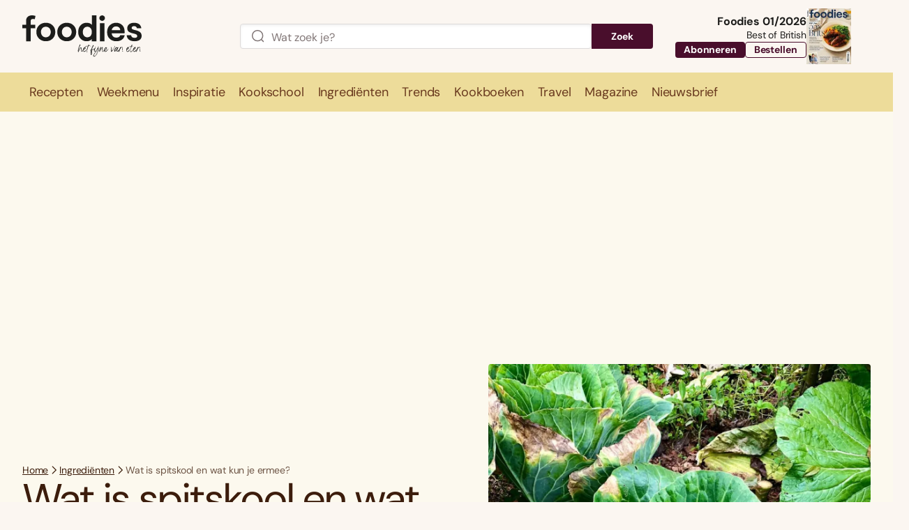

--- FILE ---
content_type: text/html; charset=UTF-8
request_url: https://www.foodiesmagazine.nl/ingredienten/spitskool/
body_size: 93438
content:
<!DOCTYPE html>
<html lang="nl-NL">
<head>
    <title>Wat is spitskool en wat kun je ermee? - Foodies</title>
    <meta name="viewport" content="width=device-width, initial-scale=1">
    <meta http-equiv="X-UA-Compatible" content="IE=edge">
    <meta charset="UTF-8">

                <link rel="preconnect" crossorigin href="https://www.googletagmanager.com"> 
    <link rel="preconnect" crossorigin href="https://www.googletagservices.com"> 
    <link rel="preconnect" crossorigin href="https://www.google-analytics.com">
    <link rel="preconnect" crossorigin href="https://securepubads.g.doubleclick.net">
    <link rel="preconnect" crossorigin href="https://pagead2.googlesyndication.com">
    <link rel="preconnect" crossorigin href="https://sdk.privacy-center.org ">
    
          

<link rel="apple-touch-icon" sizes="180x180" href="https://www.foodiesmagazine.nl/assets/novio/img/favicon/apple-touch-icon.png">
<link rel="icon" type="image/png" sizes="32x32" href="https://www.foodiesmagazine.nl/assets/novio/img/favicon/favicon-32x32.png">
<link rel="icon" type="image/png" sizes="16x16" href="https://www.foodiesmagazine.nl/assets/novio/img/favicon/favicon-16x16.png">
<link rel="manifest" href="https://www.foodiesmagazine.nl/assets/novio/img/favicon/site.webmanifest">
<link rel="mask-icon" href="https://www.foodiesmagazine.nl/assets/novio/img/favicon/safari-pinned-tab.svg" color="#b66240">
<meta name="msapplication-TileColor" content="#f4e8db">
<meta name="theme-color" content="#f4e8db">

        <script type="text/javascript">(function(){function i(e){if(!window.frames[e]){if(document.body&&document.body.firstChild){var t=document.body;var n=document.createElement("iframe");n.style.display="none";n.name=e;n.title=e;t.insertBefore(n,t.firstChild)}else{setTimeout(function(){i(e)},5)}}}function e(n,o,r,f,s){function e(e,t,n,i){if(typeof n!=="function"){return}if(!window[o]){window[o]=[]}var a=false;if(s){a=s(e,i,n)}if(!a){window[o].push({command:e,version:t,callback:n,parameter:i})}}e.stub=true;e.stubVersion=2;function t(i){if(!window[n]||window[n].stub!==true){return}if(!i.data){return}var a=typeof i.data==="string";var e;try{e=a?JSON.parse(i.data):i.data}catch(t){return}if(e[r]){var o=e[r];window[n](o.command,o.version,function(e,t){var n={};n[f]={returnValue:e,success:t,callId:o.callId};if(i.source){i.source.postMessage(a?JSON.stringify(n):n,"*")}},o.parameter)}}if(typeof window[n]!=="function"){window[n]=e;if(window.addEventListener){window.addEventListener("message",t,false)}else{window.attachEvent("onmessage",t)}}}e("__tcfapi","__tcfapiBuffer","__tcfapiCall","__tcfapiReturn");i("__tcfapiLocator")})();</script><script type="text/javascript">(function(){(function(e,r){var t=document.createElement("link");t.rel="preconnect";t.as="script";var n=document.createElement("link");n.rel="dns-prefetch";n.as="script";var i=document.createElement("script");i.id="spcloader";i.type="text/javascript";i["async"]=true;i.charset="utf-8";var o="https://sdk.privacy-center.org/"+e+"/loader.js?target_type=notice&target="+r;if(window.didomiConfig&&window.didomiConfig.user){var a=window.didomiConfig.user;var c=a.country;var d=a.region;if(c){o=o+"&country="+c;if(d){o=o+"&region="+d}}}t.href="https://sdk.privacy-center.org/";n.href="https://sdk.privacy-center.org/";i.src=o;var s=document.getElementsByTagName("script")[0];s.parentNode.insertBefore(t,s);s.parentNode.insertBefore(n,s);s.parentNode.insertBefore(i,s)})("bf144102-85db-4efa-85c4-adc678881a11","EYpNpri4")})();</script>


    <!-- This site is converting visitors into subscribers and customers with OptinMonster - https://optinmonster.com -->
    <script type="didomi/javascript" data-vendor="optinmon-UMgt3TKi">(function(d,u,ac){var s=d.createElement('script');s.type='text/javascript';s.src='https://a.omappapi.com/app/js/api.min.js';s.async=true;s.dataset.user=u;s.dataset.account=ac;d.getElementsByTagName('head')[0].appendChild(s);})(document,151457,165039);</script>
    <!-- / https://optinmonster.com -->

    <!-- Start of Food Influencers United "Recipe to Basket" code -->
    <script type="didomi/javascript" data-vendor="foodinflu-2ffiW4bc" async src="https://cdn.foodinfluencersunited.com/r2b.js"></script>
    <!-- End of Food Influencers United "Recipe to Basket" code -->

    <script type="didomi/javascript" data-vendor="getyour-6G2mQnHH" async defer src="https://widget.getyourguide.com/dist/pa.umd.production.min.js" data-gyg-partner-id="FPMZW0E"></script><script type="text/javascript">window.dfpID = '21827582859'; var cmpActive = false; window.postType = 'ingredienten'; window.currentTemplate = '/single.php'; window.adTargeting = {};</script>
    
    <meta name='robots' content='index, follow, max-image-preview:large, max-snippet:-1, max-video-preview:-1' />
<link rel="alternate" type="application/rss+xml" href="https://www.foodiesmagazine.nl/feed/" />
	<!-- This site is optimized with the Yoast SEO Premium plugin v25.4 (Yoast SEO v25.4) - https://yoast.com/wordpress/plugins/seo/ -->
	<meta name="description" content="Wat is spitskool en wat kun je er allemaal mee? Wij leggen je alles uit over dit ingrediënt én delen natuurlijk onze favoriete recepten!" />
	<link rel="canonical" href="https://www.foodiesmagazine.nl/ingredienten/spitskool/" />
	<meta property="og:locale" content="nl_NL" />
	<meta property="og:type" content="article" />
	<meta property="og:title" content="Wat is spitskool en wat kun je ermee? - Foodies" />
	<meta property="og:description" content="Wat is spitskool en wat kun je er allemaal mee? Wij leggen je alles uit over dit ingrediënt én delen natuurlijk onze favoriete recepten!" />
	<meta property="og:url" content="https://www.foodiesmagazine.nl/ingredienten/spitskool/" />
	<meta property="og:site_name" content="Foodies" />
	<meta property="article:publisher" content="https://www.facebook.com/FoodiesMagazine" />
	<meta property="article:published_time" content="2024-02-07T09:00:00+00:00" />
	<meta property="article:modified_time" content="2024-11-12T10:12:40+00:00" />
	<meta property="og:image" content="https://www.foodiesmagazine.nl/app/uploads/2022/08/wat-is-spitskool-2-scaled.jpg" />
	<meta property="og:image:width" content="1344" />
	<meta property="og:image:height" content="1792" />
	<meta property="og:image:type" content="image/jpeg" />
	<meta name="twitter:card" content="summary_large_image" />
	<meta name="twitter:site" content="@foodiesmagazine" />
	<meta name="twitter:label1" content="Geschatte leestijd" />
	<meta name="twitter:data1" content="6 minuten" />
	<script type="application/ld+json" class="yoast-schema-graph">{"@context":"https://schema.org","@graph":[{"@type":"Article","@id":"https://www.foodiesmagazine.nl/ingredienten/spitskool/#article","isPartOf":{"@id":"https://www.foodiesmagazine.nl/ingredienten/spitskool/"},"author":{"name":"Bas Erkens","@id":"https://www.foodiesmagazine.nl/#/schema/person/76abdcaf946fc699464ca1c912827fe9"},"headline":"Wat is spitskool en wat kun je ermee?","datePublished":"2024-02-07T09:00:00+00:00","dateModified":"2024-11-12T10:12:40+00:00","mainEntityOfPage":{"@id":"https://www.foodiesmagazine.nl/ingredienten/spitskool/"},"wordCount":578,"publisher":{"@id":"https://www.foodiesmagazine.nl/#organization"},"image":{"@id":"https://www.foodiesmagazine.nl/ingredienten/spitskool/#primaryimage"},"thumbnailUrl":"https://www.foodiesmagazine.nl/app/uploads/2022/08/wat-is-spitskool-2-scaled.jpg","inLanguage":"nl-NL","copyrightYear":"2024","copyrightHolder":{"@id":"https://www.foodiesmagazine.nl/#organization"}},{"@type":"WebPage","@id":"https://www.foodiesmagazine.nl/ingredienten/spitskool/","url":"https://www.foodiesmagazine.nl/ingredienten/spitskool/","name":"Wat is spitskool en wat kun je ermee? - Foodies","isPartOf":{"@id":"https://www.foodiesmagazine.nl/#website"},"primaryImageOfPage":{"@id":"https://www.foodiesmagazine.nl/ingredienten/spitskool/#primaryimage"},"image":{"@id":"https://www.foodiesmagazine.nl/ingredienten/spitskool/#primaryimage"},"thumbnailUrl":"https://www.foodiesmagazine.nl/app/uploads/2022/08/wat-is-spitskool-2-scaled.jpg","datePublished":"2024-02-07T09:00:00+00:00","dateModified":"2024-11-12T10:12:40+00:00","description":"Wat is spitskool en wat kun je er allemaal mee? Wij leggen je alles uit over dit ingrediënt én delen natuurlijk onze favoriete recepten!","breadcrumb":{"@id":"https://www.foodiesmagazine.nl/ingredienten/spitskool/#breadcrumb"},"inLanguage":"nl-NL","potentialAction":[{"@type":"ReadAction","target":["https://www.foodiesmagazine.nl/ingredienten/spitskool/"]}]},{"@type":"ImageObject","inLanguage":"nl-NL","@id":"https://www.foodiesmagazine.nl/ingredienten/spitskool/#primaryimage","url":"https://www.foodiesmagazine.nl/app/uploads/2022/08/wat-is-spitskool-2-scaled.jpg","contentUrl":"https://www.foodiesmagazine.nl/app/uploads/2022/08/wat-is-spitskool-2-scaled.jpg","width":1344,"height":1792,"caption":"wat is spitskool"},{"@type":"BreadcrumbList","@id":"https://www.foodiesmagazine.nl/ingredienten/spitskool/#breadcrumb","itemListElement":[{"@type":"ListItem","position":1,"name":"Ingredienten","item":"https://www.foodiesmagazine.nl/ingredienten/"},{"@type":"ListItem","position":2,"name":"Wat is spitskool en wat kun je ermee?"}]},{"@type":"WebSite","@id":"https://www.foodiesmagazine.nl/#website","url":"https://www.foodiesmagazine.nl/","name":"Foodies Magazine","description":"Het fijne van eten","publisher":{"@id":"https://www.foodiesmagazine.nl/#organization"},"potentialAction":[{"@type":"SearchAction","target":{"@type":"EntryPoint","urlTemplate":"https://www.foodiesmagazine.nl/?s={search_term_string}"},"query-input":{"@type":"PropertyValueSpecification","valueRequired":true,"valueName":"search_term_string"}}],"inLanguage":"nl-NL"},{"@type":"Organization","@id":"https://www.foodiesmagazine.nl/#organization","name":"foodies","url":"https://www.foodiesmagazine.nl/","logo":{"@type":"ImageObject","inLanguage":"nl-NL","@id":"https://www.foodiesmagazine.nl/#/schema/logo/image/","url":"https://www.foodiesmagazine.nl/app/uploads/2023/01/foodies-logo.svg","contentUrl":"https://www.foodiesmagazine.nl/app/uploads/2023/01/foodies-logo.svg","width":181,"height":40,"caption":"foodies"},"image":{"@id":"https://www.foodiesmagazine.nl/#/schema/logo/image/"},"sameAs":["https://www.facebook.com/FoodiesMagazine","https://x.com/foodiesmagazine","https://www.instagram.com/foodiesmagazine","https://www.linkedin.com/showcase/foodiesmagazine","https://nl.pinterest.com/foodiesmagazine","https://www.youtube.com/channel/UCyXKpqGvspMfgkaKIWARVxA","https://www.facebook.com/foodiestravel.nl"]},{"@type":"Person","@id":"https://www.foodiesmagazine.nl/#/schema/person/76abdcaf946fc699464ca1c912827fe9","name":"Bas Erkens","image":{"@type":"ImageObject","inLanguage":"nl-NL","@id":"https://www.foodiesmagazine.nl/#/schema/person/image/","url":"https://secure.gravatar.com/avatar/e726b2f53c2d259d81028363f6cd74bc?s=96&d=mm&r=g","contentUrl":"https://secure.gravatar.com/avatar/e726b2f53c2d259d81028363f6cd74bc?s=96&d=mm&r=g","caption":"Bas Erkens"},"description":"Eet alles wat los en vast zit. Slaat nooit een maaltijd over. Vindt koude pasta en pizza hét beste ontbijt ter wereld. Kaas is volgens hem het mooiste product ooit. Dipt zijn chips in salsa, maar danst het ook.","sameAs":["https://www.instagram.com/bakkenmetbas/","https://www.linkedin.com/in/bas-erkens-05b521258/"],"url":"https://www.foodiesmagazine.nl/author/berkens/"}]}</script>
	<!-- / Yoast SEO Premium plugin. -->


<link rel='dns-prefetch' href='//a.omappapi.com' />
<link rel='stylesheet' id='wp-block-library-css' href='https://www.foodiesmagazine.nl/wp/wp-includes/css/dist/block-library/style.min.css?ver=6.6.2' type='text/css' media='all' />
<style id='wp-block-library-theme-inline-css' type='text/css'>
.wp-block-audio :where(figcaption){color:#555;font-size:13px;text-align:center}.is-dark-theme .wp-block-audio :where(figcaption){color:#ffffffa6}.wp-block-audio{margin:0 0 1em}.wp-block-code{border:1px solid #ccc;border-radius:4px;font-family:Menlo,Consolas,monaco,monospace;padding:.8em 1em}.wp-block-embed :where(figcaption){color:#555;font-size:13px;text-align:center}.is-dark-theme .wp-block-embed :where(figcaption){color:#ffffffa6}.wp-block-embed{margin:0 0 1em}.blocks-gallery-caption{color:#555;font-size:13px;text-align:center}.is-dark-theme .blocks-gallery-caption{color:#ffffffa6}:root :where(.wp-block-image figcaption){color:#555;font-size:13px;text-align:center}.is-dark-theme :root :where(.wp-block-image figcaption){color:#ffffffa6}.wp-block-image{margin:0 0 1em}.wp-block-pullquote{border-bottom:4px solid;border-top:4px solid;color:currentColor;margin-bottom:1.75em}.wp-block-pullquote cite,.wp-block-pullquote footer,.wp-block-pullquote__citation{color:currentColor;font-size:.8125em;font-style:normal;text-transform:uppercase}.wp-block-quote{border-left:.25em solid;margin:0 0 1.75em;padding-left:1em}.wp-block-quote cite,.wp-block-quote footer{color:currentColor;font-size:.8125em;font-style:normal;position:relative}.wp-block-quote.has-text-align-right{border-left:none;border-right:.25em solid;padding-left:0;padding-right:1em}.wp-block-quote.has-text-align-center{border:none;padding-left:0}.wp-block-quote.is-large,.wp-block-quote.is-style-large,.wp-block-quote.is-style-plain{border:none}.wp-block-search .wp-block-search__label{font-weight:700}.wp-block-search__button{border:1px solid #ccc;padding:.375em .625em}:where(.wp-block-group.has-background){padding:1.25em 2.375em}.wp-block-separator.has-css-opacity{opacity:.4}.wp-block-separator{border:none;border-bottom:2px solid;margin-left:auto;margin-right:auto}.wp-block-separator.has-alpha-channel-opacity{opacity:1}.wp-block-separator:not(.is-style-wide):not(.is-style-dots){width:100px}.wp-block-separator.has-background:not(.is-style-dots){border-bottom:none;height:1px}.wp-block-separator.has-background:not(.is-style-wide):not(.is-style-dots){height:2px}.wp-block-table{margin:0 0 1em}.wp-block-table td,.wp-block-table th{word-break:normal}.wp-block-table :where(figcaption){color:#555;font-size:13px;text-align:center}.is-dark-theme .wp-block-table :where(figcaption){color:#ffffffa6}.wp-block-video :where(figcaption){color:#555;font-size:13px;text-align:center}.is-dark-theme .wp-block-video :where(figcaption){color:#ffffffa6}.wp-block-video{margin:0 0 1em}:root :where(.wp-block-template-part.has-background){margin-bottom:0;margin-top:0;padding:1.25em 2.375em}
</style>
<style id='safe-svg-svg-icon-style-inline-css' type='text/css'>
.safe-svg-cover{text-align:center}.safe-svg-cover .safe-svg-inside{display:inline-block;max-width:100%}.safe-svg-cover svg{height:100%;max-height:100%;max-width:100%;width:100%}

</style>
<style id='global-styles-inline-css' type='text/css'>
:root{--wp--preset--aspect-ratio--square: 1;--wp--preset--aspect-ratio--4-3: 4/3;--wp--preset--aspect-ratio--3-4: 3/4;--wp--preset--aspect-ratio--3-2: 3/2;--wp--preset--aspect-ratio--2-3: 2/3;--wp--preset--aspect-ratio--16-9: 16/9;--wp--preset--aspect-ratio--9-16: 9/16;--wp--preset--color--black: #000000;--wp--preset--color--cyan-bluish-gray: #abb8c3;--wp--preset--color--white: #ffffff;--wp--preset--color--pale-pink: #f78da7;--wp--preset--color--vivid-red: #cf2e2e;--wp--preset--color--luminous-vivid-orange: #ff6900;--wp--preset--color--luminous-vivid-amber: #fcb900;--wp--preset--color--light-green-cyan: #7bdcb5;--wp--preset--color--vivid-green-cyan: #00d084;--wp--preset--color--pale-cyan-blue: #8ed1fc;--wp--preset--color--vivid-cyan-blue: #0693e3;--wp--preset--color--vivid-purple: #9b51e0;--wp--preset--gradient--vivid-cyan-blue-to-vivid-purple: linear-gradient(135deg,rgba(6,147,227,1) 0%,rgb(155,81,224) 100%);--wp--preset--gradient--light-green-cyan-to-vivid-green-cyan: linear-gradient(135deg,rgb(122,220,180) 0%,rgb(0,208,130) 100%);--wp--preset--gradient--luminous-vivid-amber-to-luminous-vivid-orange: linear-gradient(135deg,rgba(252,185,0,1) 0%,rgba(255,105,0,1) 100%);--wp--preset--gradient--luminous-vivid-orange-to-vivid-red: linear-gradient(135deg,rgba(255,105,0,1) 0%,rgb(207,46,46) 100%);--wp--preset--gradient--very-light-gray-to-cyan-bluish-gray: linear-gradient(135deg,rgb(238,238,238) 0%,rgb(169,184,195) 100%);--wp--preset--gradient--cool-to-warm-spectrum: linear-gradient(135deg,rgb(74,234,220) 0%,rgb(151,120,209) 20%,rgb(207,42,186) 40%,rgb(238,44,130) 60%,rgb(251,105,98) 80%,rgb(254,248,76) 100%);--wp--preset--gradient--blush-light-purple: linear-gradient(135deg,rgb(255,206,236) 0%,rgb(152,150,240) 100%);--wp--preset--gradient--blush-bordeaux: linear-gradient(135deg,rgb(254,205,165) 0%,rgb(254,45,45) 50%,rgb(107,0,62) 100%);--wp--preset--gradient--luminous-dusk: linear-gradient(135deg,rgb(255,203,112) 0%,rgb(199,81,192) 50%,rgb(65,88,208) 100%);--wp--preset--gradient--pale-ocean: linear-gradient(135deg,rgb(255,245,203) 0%,rgb(182,227,212) 50%,rgb(51,167,181) 100%);--wp--preset--gradient--electric-grass: linear-gradient(135deg,rgb(202,248,128) 0%,rgb(113,206,126) 100%);--wp--preset--gradient--midnight: linear-gradient(135deg,rgb(2,3,129) 0%,rgb(40,116,252) 100%);--wp--preset--font-size--small: 13px;--wp--preset--font-size--medium: 20px;--wp--preset--font-size--large: 36px;--wp--preset--font-size--x-large: 42px;--wp--preset--font-size--normal: 16px;--wp--preset--spacing--20: 0.44rem;--wp--preset--spacing--30: 0.67rem;--wp--preset--spacing--40: 1rem;--wp--preset--spacing--50: 1.5rem;--wp--preset--spacing--60: 2.25rem;--wp--preset--spacing--70: 3.38rem;--wp--preset--spacing--80: 5.06rem;--wp--preset--shadow--natural: 6px 6px 9px rgba(0, 0, 0, 0.2);--wp--preset--shadow--deep: 12px 12px 50px rgba(0, 0, 0, 0.4);--wp--preset--shadow--sharp: 6px 6px 0px rgba(0, 0, 0, 0.2);--wp--preset--shadow--outlined: 6px 6px 0px -3px rgba(255, 255, 255, 1), 6px 6px rgba(0, 0, 0, 1);--wp--preset--shadow--crisp: 6px 6px 0px rgba(0, 0, 0, 1);}:root { --wp--style--global--content-size: 1000px;--wp--style--global--wide-size: 1000px; }:where(body) { margin: 0; }.wp-site-blocks > .alignleft { float: left; margin-right: 2em; }.wp-site-blocks > .alignright { float: right; margin-left: 2em; }.wp-site-blocks > .aligncenter { justify-content: center; margin-left: auto; margin-right: auto; }:where(.is-layout-flex){gap: 0.5em;}:where(.is-layout-grid){gap: 0.5em;}.is-layout-flow > .alignleft{float: left;margin-inline-start: 0;margin-inline-end: 2em;}.is-layout-flow > .alignright{float: right;margin-inline-start: 2em;margin-inline-end: 0;}.is-layout-flow > .aligncenter{margin-left: auto !important;margin-right: auto !important;}.is-layout-constrained > .alignleft{float: left;margin-inline-start: 0;margin-inline-end: 2em;}.is-layout-constrained > .alignright{float: right;margin-inline-start: 2em;margin-inline-end: 0;}.is-layout-constrained > .aligncenter{margin-left: auto !important;margin-right: auto !important;}.is-layout-constrained > :where(:not(.alignleft):not(.alignright):not(.alignfull)){max-width: var(--wp--style--global--content-size);margin-left: auto !important;margin-right: auto !important;}.is-layout-constrained > .alignwide{max-width: var(--wp--style--global--wide-size);}body .is-layout-flex{display: flex;}.is-layout-flex{flex-wrap: wrap;align-items: center;}.is-layout-flex > :is(*, div){margin: 0;}body .is-layout-grid{display: grid;}.is-layout-grid > :is(*, div){margin: 0;}body{padding-top: 0px;padding-right: 0px;padding-bottom: 0px;padding-left: 0px;}a:where(:not(.wp-element-button)){text-decoration: underline;}:root :where(.wp-element-button, .wp-block-button__link){background-color: #32373c;border-width: 0;color: #fff;font-family: inherit;font-size: inherit;line-height: inherit;padding: calc(0.667em + 2px) calc(1.333em + 2px);text-decoration: none;}.has-black-color{color: var(--wp--preset--color--black) !important;}.has-cyan-bluish-gray-color{color: var(--wp--preset--color--cyan-bluish-gray) !important;}.has-white-color{color: var(--wp--preset--color--white) !important;}.has-pale-pink-color{color: var(--wp--preset--color--pale-pink) !important;}.has-vivid-red-color{color: var(--wp--preset--color--vivid-red) !important;}.has-luminous-vivid-orange-color{color: var(--wp--preset--color--luminous-vivid-orange) !important;}.has-luminous-vivid-amber-color{color: var(--wp--preset--color--luminous-vivid-amber) !important;}.has-light-green-cyan-color{color: var(--wp--preset--color--light-green-cyan) !important;}.has-vivid-green-cyan-color{color: var(--wp--preset--color--vivid-green-cyan) !important;}.has-pale-cyan-blue-color{color: var(--wp--preset--color--pale-cyan-blue) !important;}.has-vivid-cyan-blue-color{color: var(--wp--preset--color--vivid-cyan-blue) !important;}.has-vivid-purple-color{color: var(--wp--preset--color--vivid-purple) !important;}.has-black-background-color{background-color: var(--wp--preset--color--black) !important;}.has-cyan-bluish-gray-background-color{background-color: var(--wp--preset--color--cyan-bluish-gray) !important;}.has-white-background-color{background-color: var(--wp--preset--color--white) !important;}.has-pale-pink-background-color{background-color: var(--wp--preset--color--pale-pink) !important;}.has-vivid-red-background-color{background-color: var(--wp--preset--color--vivid-red) !important;}.has-luminous-vivid-orange-background-color{background-color: var(--wp--preset--color--luminous-vivid-orange) !important;}.has-luminous-vivid-amber-background-color{background-color: var(--wp--preset--color--luminous-vivid-amber) !important;}.has-light-green-cyan-background-color{background-color: var(--wp--preset--color--light-green-cyan) !important;}.has-vivid-green-cyan-background-color{background-color: var(--wp--preset--color--vivid-green-cyan) !important;}.has-pale-cyan-blue-background-color{background-color: var(--wp--preset--color--pale-cyan-blue) !important;}.has-vivid-cyan-blue-background-color{background-color: var(--wp--preset--color--vivid-cyan-blue) !important;}.has-vivid-purple-background-color{background-color: var(--wp--preset--color--vivid-purple) !important;}.has-black-border-color{border-color: var(--wp--preset--color--black) !important;}.has-cyan-bluish-gray-border-color{border-color: var(--wp--preset--color--cyan-bluish-gray) !important;}.has-white-border-color{border-color: var(--wp--preset--color--white) !important;}.has-pale-pink-border-color{border-color: var(--wp--preset--color--pale-pink) !important;}.has-vivid-red-border-color{border-color: var(--wp--preset--color--vivid-red) !important;}.has-luminous-vivid-orange-border-color{border-color: var(--wp--preset--color--luminous-vivid-orange) !important;}.has-luminous-vivid-amber-border-color{border-color: var(--wp--preset--color--luminous-vivid-amber) !important;}.has-light-green-cyan-border-color{border-color: var(--wp--preset--color--light-green-cyan) !important;}.has-vivid-green-cyan-border-color{border-color: var(--wp--preset--color--vivid-green-cyan) !important;}.has-pale-cyan-blue-border-color{border-color: var(--wp--preset--color--pale-cyan-blue) !important;}.has-vivid-cyan-blue-border-color{border-color: var(--wp--preset--color--vivid-cyan-blue) !important;}.has-vivid-purple-border-color{border-color: var(--wp--preset--color--vivid-purple) !important;}.has-vivid-cyan-blue-to-vivid-purple-gradient-background{background: var(--wp--preset--gradient--vivid-cyan-blue-to-vivid-purple) !important;}.has-light-green-cyan-to-vivid-green-cyan-gradient-background{background: var(--wp--preset--gradient--light-green-cyan-to-vivid-green-cyan) !important;}.has-luminous-vivid-amber-to-luminous-vivid-orange-gradient-background{background: var(--wp--preset--gradient--luminous-vivid-amber-to-luminous-vivid-orange) !important;}.has-luminous-vivid-orange-to-vivid-red-gradient-background{background: var(--wp--preset--gradient--luminous-vivid-orange-to-vivid-red) !important;}.has-very-light-gray-to-cyan-bluish-gray-gradient-background{background: var(--wp--preset--gradient--very-light-gray-to-cyan-bluish-gray) !important;}.has-cool-to-warm-spectrum-gradient-background{background: var(--wp--preset--gradient--cool-to-warm-spectrum) !important;}.has-blush-light-purple-gradient-background{background: var(--wp--preset--gradient--blush-light-purple) !important;}.has-blush-bordeaux-gradient-background{background: var(--wp--preset--gradient--blush-bordeaux) !important;}.has-luminous-dusk-gradient-background{background: var(--wp--preset--gradient--luminous-dusk) !important;}.has-pale-ocean-gradient-background{background: var(--wp--preset--gradient--pale-ocean) !important;}.has-electric-grass-gradient-background{background: var(--wp--preset--gradient--electric-grass) !important;}.has-midnight-gradient-background{background: var(--wp--preset--gradient--midnight) !important;}.has-small-font-size{font-size: var(--wp--preset--font-size--small) !important;}.has-medium-font-size{font-size: var(--wp--preset--font-size--medium) !important;}.has-large-font-size{font-size: var(--wp--preset--font-size--large) !important;}.has-x-large-font-size{font-size: var(--wp--preset--font-size--x-large) !important;}.has-normal-font-size{font-size: var(--wp--preset--font-size--normal) !important;}
:where(.wp-block-post-template.is-layout-flex){gap: 1.25em;}:where(.wp-block-post-template.is-layout-grid){gap: 1.25em;}
:where(.wp-block-columns.is-layout-flex){gap: 2em;}:where(.wp-block-columns.is-layout-grid){gap: 2em;}
:root :where(.wp-block-pullquote){font-size: 1.5em;line-height: 1.6;}
</style>
<link rel='stylesheet' id='wpfe-authentication-css' href='https://www.foodiesmagazine.nl/app/plugins/wp-fnl-ecommerce/assets/css/authentication.css?ver=7.0.2' type='text/css' media='all' />
<link rel='stylesheet' id='search-filter-plugin-styles-css' href='https://www.foodiesmagazine.nl/app/plugins/search-filter-pro/public/assets/css/search-filter.min.css?ver=2.5.21' type='text/css' media='all' />
<link rel='stylesheet' id='theme-css' href='https://www.foodiesmagazine.nl/assets/novio/css/styles.min.css?ver=mke6gf7n' type='text/css' media='all' />
<script type="text/javascript" src="https://www.foodiesmagazine.nl/assets/novio/js/jquery.min.js?ver=mke6gf7n" id="jquery-js"></script>
<script type="text/javascript" src="https://www.foodiesmagazine.nl/app/plugins/wp-fnl-ecommerce/assets/js/wpfe-paywall.js?ver=7.0.2" id="wpfe-paywall-js-js"></script>
<script type="text/javascript" id="wpfe-paywall-js-js-after">
/* <![CDATA[ */
var wpfePaywalledClassSelector = ".wpfe_paywalled";
/* ]]> */
</script>
<script type="text/javascript" id="search-filter-plugin-build-js-extra">
/* <![CDATA[ */
var SF_LDATA = {"ajax_url":"https:\/\/www.foodiesmagazine.nl\/wp\/wp-admin\/admin-ajax.php","home_url":"https:\/\/www.foodiesmagazine.nl\/","extensions":[]};
/* ]]> */
</script>
<script type="text/javascript" src="https://www.foodiesmagazine.nl/app/plugins/search-filter-pro/public/assets/js/search-filter-build.min.js?ver=2.5.21" id="search-filter-plugin-build-js"></script>
<script type="text/javascript" src="https://www.foodiesmagazine.nl/app/plugins/search-filter-pro/public/assets/js/chosen.jquery.min.js?ver=2.5.21" id="search-filter-plugin-chosen-js"></script>
<link rel="https://api.w.org/" href="https://www.foodiesmagazine.nl/wp-json/" /><link rel="alternate" title="JSON" type="application/json" href="https://www.foodiesmagazine.nl/wp-json/wp/v2/ingredient/153451" /><link rel='shortlink' href='https://www.foodiesmagazine.nl/?p=153451' />
<link rel="alternate" title="oEmbed (JSON)" type="application/json+oembed" href="https://www.foodiesmagazine.nl/wp-json/oembed/1.0/embed?url=https%3A%2F%2Fwww.foodiesmagazine.nl%2Fingredienten%2Fspitskool%2F" />
<link rel="alternate" title="oEmbed (XML)" type="text/xml+oembed" href="https://www.foodiesmagazine.nl/wp-json/oembed/1.0/embed?url=https%3A%2F%2Fwww.foodiesmagazine.nl%2Fingredienten%2Fspitskool%2F&#038;format=xml" />
<script>
        // Define dataLayer and the gtag function.
        window.dataLayer = window.dataLayer || [];
        function gtag(){dataLayer.push(arguments);}

        const projectDataLayerConfig = [{"event":"config","config_params":{"platform_environment":"production"},"user_params":{"user_login_status":"Guest","user_id":undefined,"user_abo_detail":undefined},"event_params":{"event_type":"config"}}];
        projectDataLayerConfig.forEach(function (layer) {
          window.dataLayer.push(layer);
        });
      </script>

      <script>(function(w,d,s,l,i){w[l]=w[l]||[];w[l].push({'gtm.start':new Date().getTime(),event:'gtm.js'});var f=d.getElementsByTagName(s)[0],j=d.createElement(s),dl=l!='dataLayer'?'&l='+l:'';j.async=true;j.src='https://www.googletagmanager.com/gtm.js?id='+i+dl;f.parentNode.insertBefore(j,f);})(window,document,'script','dataLayer','GTM-KBF7SBG');</script>

      <script>
        const projectDataLayer = [{"page_params":null,"event_params":null},{"event":"page_view","page_params":{"page_type":"Pagina"},"event_params":{"event_type":"page_view","content_id":153451,"content_name":"Wat is spitskool en wat kun je ermee?","content_group":"Ingredientpagina","content_author":"Bas Erkens","content_modified_date":"2024-11-12 11:12:40","content_publish_date":"2024-02-07 10:00:00","content_paywall":null}},{"event_params":null},{"event":"view_content","page_params":[],"event_params":{"event_type":"content","content_id":153451,"content_name":"Wat is spitskool en wat kun je ermee?","content_group":"Ingredientpagina","content_author":"Bas Erkens","content_modified_date":"2024-11-12 11:12:40","content_publish_date":"2024-02-07 10:00:00","content_paywall":null}},{"event_params":null}];
        projectDataLayer.forEach(function (layer) {
          window.dataLayer.push(layer);
        });
      </script></head>
<body class="ingredient-template-default single single-ingredient postid-153451 wp-embed-responsive   ">
<noscript><iframe src="https://www.googletagmanager.com/ns.html?id=GTM-KBF7SBG" height="0" width="0" style="display:none;visibility:hidden"></iframe></noscript>
<nav><a class="c-skiplink" href="#main">Naar hoofdinhoud springen</a><a class="c-skiplink" href="#footer">Naar Footer springen</a></nav><div class="s-wrapper"><header class="s-header js-header"><div class="s-container-wide"><div class="s-header__container"><div><a href="/" title="Foodies" class="s-header__logo"><svg xmlns="http://www.w3.org/2000/svg" viewBox="0 0 176 62" fill="none"><g fill="currentColor"><path d="M173.118 36.402c1.924-1.314 2.887-3.267 2.887-5.867 0-2.314-.681-4.106-2.038-5.365-1.357-1.263-3.308-2.21-5.845-2.843l-2.487-.631c-1.589-.42-2.71-.817-3.363-1.187-.654-.37-.976-.97-.976-1.814 0-.844.318-1.498.953-1.972.636-.474 1.48-.713 2.542-.713 2.541 0 3.948 1.02 4.234 3.05h6.508c-.214-2.35-1.217-4.277-3.018-5.784-1.797-1.508-4.393-2.261-7.779-2.261-2.786 0-5.132.708-7.034 2.13-1.906 1.421-2.859 3.393-2.859 5.92 0 1.227.213 2.288.635 3.181a5.228 5.228 0 0 0 1.852 2.157c.812.546 1.593.966 2.355 1.264.758.297 1.666.573 2.723.816l2.487.632c1.588.42 2.759.885 3.517 1.394.758.51 1.139 1.237 1.139 2.184 0 .948-.363 1.589-1.084 2.026-.722.438-1.652.66-2.778.66-3.104 0-4.833-1.314-5.187-3.945h-6.508c.177 2.771 1.271 4.955 3.281 6.548 2.011 1.597 4.834 2.396 8.469 2.396 2.995 0 5.455-.659 7.379-1.972m-30.406-18.465c1.13 1.034 1.729 2.374 1.797 4.025h-12.643c.245-1.61.962-2.946 2.142-3.998 1.18-1.051 2.655-1.579 4.415-1.579 1.761 0 3.154.519 4.284 1.552m-4.02 15.072c-2.011 0-3.626-.605-4.843-1.814-1.216-1.21-1.897-2.78-2.037-4.711h19.046c.069-.984.105-1.634.105-1.945 0-4.454-1.207-7.82-3.626-10.103-2.415-2.28-5.387-3.42-8.913-3.42-3.776 0-6.944 1.272-9.499 3.812-2.555 2.545-3.834 5.92-3.834 10.126 0 4.206 1.27 7.233 3.812 9.706 2.541 2.473 5.799 3.71 9.789 3.71 3.349 0 6.108-.79 8.277-2.37 2.169-1.579 3.517-3.736 4.048-6.47h-6.507c-.74 2.315-2.683 3.47-5.818 3.47m-17.486-21.466h-6.771V38.37h6.771V11.538Zm-.531-4.575c.812-.808 1.216-1.751 1.216-2.843 0-1.155-.395-2.13-1.189-2.92S118.946.018 117.82.018c-1.125 0-2.11.397-2.936 1.182-.83.79-1.243 1.765-1.243 2.92 0 1.087.413 2.035 1.243 2.843.826.807 1.806 1.209 2.936 1.209s2.043-.402 2.855-1.21ZM89.221 24.638c0-2.315.617-4.188 1.851-5.627 1.235-1.435 2.86-2.157 4.87-2.157 2.01 0 3.617.722 4.815 2.157 1.198 1.44 1.797 3.316 1.797 5.627 0 2.31-.599 4.295-1.797 5.735-1.198 1.44-2.805 2.157-4.815 2.157-2.01 0-3.635-.727-4.87-2.184-1.234-1.458-1.851-3.357-1.851-5.708Zm13.333-10.627c-1.797-1.999-4.357-3-7.674-3-3.563 0-6.526 1.227-8.89 3.681-2.365 2.455-3.545 5.772-3.545 9.941 0 4.17 1.171 7.419 3.517 9.941 2.347 2.527 5.315 3.79 8.913 3.79 3.6 0 6.05-1.209 7.883-3.627h-.236v3.627h6.794V.023h-6.771v13.992l.009-.004ZM60.349 30.265c-1.343-1.508-2.01-3.385-2.01-5.627 0-2.243.662-4.061 1.983-5.55 1.32-1.494 3.058-2.239 5.21-2.239 2.15 0 3.898.745 5.237 2.238 1.338 1.49 2.01 3.34 2.01 5.55 0 2.212-.672 4.12-2.01 5.628-1.34 1.507-3.087 2.26-5.238 2.26-2.15 0-3.843-.753-5.187-2.26m15.185 4.26c2.646-2.56 3.966-5.858 3.966-9.892s-1.32-7.265-3.966-9.81c-2.646-2.54-5.981-3.813-9.998-3.813-4.016 0-7.356 1.273-9.997 3.813-2.646 2.545-3.967 5.812-3.967 9.81s1.33 7.288 3.994 9.864c2.66 2.577 5.986 3.867 9.975 3.867s7.356-1.281 9.998-3.84m-46.045-4.26c-1.339-1.506-2.01-3.384-2.01-5.626 0-2.243.662-4.061 1.983-5.55 1.32-1.494 3.059-2.239 5.21-2.239 2.15 0 3.898.745 5.237 2.238 1.339 1.49 2.01 3.34 2.01 5.55 0 2.212-.667 4.12-2.01 5.628-1.343 1.507-3.086 2.26-5.237 2.26-2.151 0-3.844-.753-5.187-2.26m15.184 4.26c2.646-2.56 3.967-5.858 3.967-9.892s-1.32-7.265-3.967-9.81c-2.645-2.54-5.981-3.813-9.997-3.813s-7.357 1.273-9.998 3.813c-2.646 2.545-3.966 5.812-3.966 9.81s1.33 7.288 3.993 9.864c2.664 2.577 5.986 3.867 9.975 3.867 3.99 0 7.357-1.281 9.998-3.84M15.607 5.365c.99 0 1.888.14 2.695.42L19.47.893C17.672.298 15.979 0 14.39 0 11.709 0 9.566.7 7.96 2.103c-1.607 1.403-2.405 3.438-2.405 6.1v5.677H0v5.316h5.555v19.173h6.77V19.196h6.722V13.88h-6.721V8.574c0-2.14 1.093-3.209 3.28-3.209ZM173.74 53.287s-.009.009-.009-.01c-.009-.04.013-.008.009.01Zm-.263-.244c.013.276.063.434-.082.113-.2-.523-.091-1.412-.05-1.972.009-.171.018-.212.027-.343.041-.058.014-.541.059-.677.018-.031.027-.05.009-.08-.031-.05.023-.123.009-.172.014-.24.041-.655.05-.898.014-.027-.05-.203.059-.1.032.032.032.041 0 .452 0 .058-.009.18 0 .27 0 .163 0 .172.041.18.059.032.009.114.018.213 0 .262-.031.623-.059.916-.063.537-.154 1.38-.072 2.098m-.336-.884c-.009.031-.018-.05 0-.032.009.01.009.014 0 .032Zm0 .573c-.05.158-.073 0-.091-.352 0-.122-.041-1.273.123-1.34.068.113-.05.185-.032.334.023.09-.073.185-.009.198.009 0 .018-.009.018-.027 0-.031.041-.027.023.014-.014.027.009.099-.023.099-.05-.027-.018.293-.041.352-.032.108.014.244 0 .352 0-.01 0 .451.05.28l.009-.059c-.009.172.1.465.132.582-.091-.081-.123-.32-.155-.433m.091-1.755s-.032.04-.032.009c-.009-.027.028-.032.032-.01Zm-.041-.18c.032-.014.032-.041.009-.041-.013 0-.009-.01.009-.014.028 0 .032-.081.01-.05-.091.1.009-.28-.014-.334-.014-.09.032-.112.032-.203.013-.113.013-.284.022-.415.032-.158.009-.541.082-.704.018-.015.024.005.018.059-.009.1-.018.383-.018.401 0 .14-.032.673-.059.745-.027-.009.009.13-.027.081-.023-.031-.023.01 0 .05.018.023.018.032.009.04-.009.01-.009.032-.009.06.032.121-.032.342-.064.441 0 .041-.031.09-.05.06-.018-.028.014-.159.05-.163m-.031-.664s.009.018.009.032c-.009.027-.014-.05-.009-.032Zm.245-1.313c.031-.009.04.032.009.04-.032.014 0 .05-.032.082-.05.081-.014-.14.027-.122m.223 2.942c-.01.04-.014-.099 0-.058 0 .013.009.04 0 .058Zm-.028.443c-.009-.068-.009-.09 0-.06.009.041.009.231 0 .06Zm-.708-4.969s-.04.018-.05.018c-.04-.009.123-.072.05-.018Zm-.158-.103c-.05.009-.377.18-.427.185-.009-.032.163-.131.222-.145.082-.059.372-.113.205-.04Zm-.064.212c-.082.04-.2.09-.172.058 0-.022.458-.22.172-.058Zm-.263.103c-.059 0 0-.05.018-.05.023.01.014.05-.018.05Zm-.418.109c-.05.058-.104.081-.113.05.013-.06.272-.213.113-.05Zm-.113.261c-.041.032-.1.163-.141.122.009-.009.018-.013.018-.031 0-.032.254-.235.123-.09Zm-.2.181s-.027-.023-.009-.032c.009 0 .032.032.009.032Zm-.013-.442c.058-.04-.01.031-.028.031-.027 0-.013-.018.028-.031Zm-.073.334c-.068.063-.059-.014-.018-.027.018.018.05-.06.05-.032 0 .014-.009.032-.032.059Zm-.1-.15c0 .028-.068.05-.059.019 0-.027.068-.05.059-.018Zm-.132.123c-.022.031-.031.031-.031.018 0-.041.022-.027.041-.068.031-.059.013.027-.01.05Zm-.122.112c-.041 0 .009-.05.018-.013 0 .009-.009.013-.018.013Zm.513-.27s.009-.018.013-.018c.014.009.082-.09.1-.073.018.014-.122.154-.113.09Zm.1-.312c.145-.112.122-.05.031.018-.09.082-.158.082-.031-.018Zm.181-.13c.041 0-.014.05-.014.017 0-.008.01-.018.014-.018Zm-1.198 1.43s.041-.014.041-.01c0 .014-.032.028-.041.01Zm-.059-.163c-.064.1-.041-.022.009-.063.023-.009.014.023-.009.063Zm-.082.09c-.013.032-.013-.04-.009-.03.009.008.009.022.009.03Zm-.009.285c0 .032-.277.393-.272.343.023-.063.145-.212.132-.235.009-.031.072-.04.099-.09.041-.05.05-.05.041-.018Zm-.172.514c-.041.068-.059.073-.059.041 0-.05.181-.221.059-.04Zm-.105.163c-.009.027-.049.031-.018-.01.018-.03.032-.03.018.01Zm-.14-.059s-.073.108-.091.072c.009-.018.113-.149.113-.171 0-.027.014-.04.028-.04.009 0 .031-.019.041-.041.012-.027.021-.033.027-.018 0 0-.014.05-.05.08-.05.05-.032.082-.068.114m.05.18c-.032.04-.009-.04.009-.022 0 0 0 .013-.009.022Zm-.041-.546c0-.032.032-.063.063-.063.009-.01-.081.113-.063.063Zm.354-.487c.072-.059-.032.104-.059.104-.009 0 .032-.09.059-.104Zm-.504 1.322a.55.55 0 0 1-.068.1c-.014-.014.068-.114.073-.154.05-.09.04 0-.009.058m-.146-.063c.023-.058.05-.031.059-.09-.013-.023.064-.113.059-.14-.009-.009 0-.027.018-.04.073-.073.032.058-.068.203-.059.099-.099.14-.063.067m-.05.415c-.032.073-.064.082-.05.028.009-.104.132-.181.05-.028Zm-.263-1.231c-.009.031-.014.031-.014.008-.009-.008.032-.04.014-.008Zm-.032.108c-.05.113-.009-.081.009-.059.009 0 0 .027-.009.059Zm-.1 1.796c-.041.058-.027-.023 0-.04.041-.023.014.017 0 .04Zm-.014-1.53s-.009.068-.009.027c0-.027 0-.032.009-.027Zm-.068.284c-.027.05-.063 0-.013-.018.013-.009.013 0 .013.018Zm-.059 1.219c-.009.031-.018-.04-.009-.027.009.009.009.018.009.027Zm4.289.171s.009.023 0 .04c-.009.023-.014-.067 0-.04Zm.84 2.157c.027-.023.059-.122.04-.14-.158.072-.331.27-.526.27-.245.069-.304-.374-.372-.572-.068-.018.131.582 0 .253-.027-.082-.059-.33-.032-.303.059.014.009-.36 0-.343-.059-.04 0 .212-.027.253-.023.05-.023-.334 0-.293.009-.01.018-.032.018-.059.009-.081.032-.072.014-.221-.032-.059.363-3.082.149-2.094.014-.442.05-1.674-.027-1.782-.023-.172 0-.1.068-.09a4.147 4.147 0 0 0-.091-.574c-.072-.32-.363-.523-.644-.676-.041-.06-.181-.027-.231-.082-.668-.311-1.507.506-1.965.998-.15.153-.273.275-.282.275.023-.09.159-.415.245-.623.064-.18.182-.275.014-.325-.073-.018-.059-.13-.159-.122-.073.01-.073-.058-.141-.04-.145.031-.14.031-.14 0 .009-.04-.05-.04-.141.009-.109.058-.141.09-.141.13.009.09-.081.33-.145.411-.24.434-.272.776-.467 1.273-.091.302-.205.595-.286.884-.123.293-.254.858-.372 1.056-.295.627-.631 1.44-.849 2.148-.109.442-.245.605-.032.857.068.041.032.082.1.073.041-.01.05 0 .082.05.072.112.163.112.263.17.041.032.063.041.132.032.24.01.113-.194.186-.356.09-.28.172-.533.254-.808.122-.415.313-.893.458-1.327.041-.099.059-.171.073-.27 0-.04.172-.425.199-.452.146-.243.255-.505.386-.767.114-.212.377-.582.531-.848.068-.09.032-.081.091-.162.05-.068.059-.113.013-.1-.009.01-.013 0-.013 0 .013-.09.213-.293.272-.365.05-.01-.131.185-.122.203.013.04.05.027.09-.04a.352.352 0 0 0 .073-.091c.186-.235.649-.745.953-.997.145-.122.222-.163.195-.113-.009.04.05.031.1-.01.163-.112.445-.342.649-.36.222.32.204 1.39.163 1.651-.031.758-.131 1.675-.19 2.356-.059.853-.082 1.561.322 2.085.122.113.204.162.331.28.064.05.091.063.145.063.205.058.477.19.668-.041.204-.194.013-.185.09-.334m-5.877-2.328c-.04.009-.027.058-.059.08-.018.023-.068.091-.031.114.031-.014.031-.081.072-.113.05-.059.05-.081.014-.081m.131.144c.028-.05.032-.09.069-.113.009-.009.009-.018 0-.018-.032.01-.15.203-.2.271-.014.014-.027.032-.014.032.032 0 .041-.014.145-.172Zm.354-.582c-.009.032-.009-.081 0-.05.01.018.01.032 0 .05Zm-.689 1.038c-.023 0-.023-.01.009-.04.059-.073.041.04-.009.04Zm-.631.451c.009-.027.068-.04.068-.018.009.018-.073.05-.068.018Zm-.486.5c-.027 0-.027-.008 0-.026.023-.014.023.031 0 .027Zm-.404-.238s.241-.203.273-.221c.059.022-.241.22-.273.22Zm-3.394-.506s-.032-.23-.032-.415c.009-.433.068.41.032.415Zm-.014-.622c.032-.014.023.05 0 .04-.018 0-.018-.022 0-.04Zm1.225-1.444c.082-.163.323-.474.377-.614.109-.203.418-.555.508-.605.032-.05.109-.09.109-.067.032.072.186-.05.273-.05.19-.023.394-.293.576-.442.1-.081.113-.122.159-.15.032-.022-.018.335-.027.33-.214.785-1.176 1.498-1.934 1.765-.14.058-.122.05-.14.031-.009-.009.04-.122.099-.203m1.003-1.358s.041-.027.032 0c-.009.014-.05.032-.032 0Zm-.567 1.692c-.027.032-.122.063-.122.04-.009-.017.158-.067.122-.04Zm2.197 1.873c.104-.104.031.009-.019.027-.022.013-.013.009.019-.027Zm.286-.271c.072-.059.236-.24.204-.158-.041.04-.395.375-.404.352 0-.018.023-.04.2-.198m.313-.285c.027.04-.073.1-.073.072 0-.027.068-.08.073-.072Zm.163-.162c.172-.194.182-.14.091-.05-.059.04-.322.294-.091.05Zm.304-.33c.041-.05.059-.022.073-.072.006-.018.009-.018.009 0 .027.063-.2.185-.082.072Zm.331-.374c.073-.072.1-.09.114-.072l-.009.013s-.041.027-.059.059c-.027.059-.059.031-.082.081-.059.059-.059.01.032-.081m.263-.303c.059-.072.082-.09.082-.04 0 .027-.1.072-.1.1-.032.04-.027-.01.014-.06m.331-.112c-.018.08-.708.825-.486.677.073-.068.141-.14.141-.158 0-.01.009-.014.014-.014.031.023.031-.068.068-.05.05.032-.059.172-.068.23 0 .014-.01.028-.014.028-.041.013.009.09-.059.063-.041-.014-.041.027-.009.031.032.01-.123.199-.105.213 0 .009-.009.009-.018.009-.022.018-.022.099-.072.112-.064.032-.032.059-.091.122-.064.063-.032.05-.1.113-.1.09-.014-.113-.204.113-.159.158-.164.23-.068.13.059-.072.131-.09.091-.04-.109.072-.55.564-.536.465 0-.023.082-.131.1-.131.027 0 .041-.023.159-.13.05-.05.072-.082.068-.082-.027-.032-.286.293-.263.149.027-.068-.032-.032-.041-.01 0 .01-.014.014-.032.023-.032.01-.05-.013-.018-.022.05-.027.544-.533.544-.555.009-.1-.158.027-.158.058.018.1-.082.01-.064.064 0 .027-.009.031-.027.04-.059 0-.059.01-.032.027.027.014.018.014-.009.01-.023-.01-.059.008-.123.08-.204.2-.276.253-.503.425-.186.149-.195.162-.195.14.385-.456 1.62-1.462 1.933-2.17-.018-.01.05-.091.082-.091.018-.122.254-.393.344-.596-.027-.022-.109.072-.158.158-.114.203-.232.28-.418.533-.517.645-1.026 1.119-1.57 1.624-.495.402-.853.817-1.334 1.128-.427.23-.64.41-1.012.451-.05.01-.105.01-.114.014-.032.018-.109-.05-.141-.023-.04.023-.385-.04-.49-.09-.113-.05-.122-.059-.163-.203-.091-.221-.2-.956-.141-1.317.041-.195.173-1.282.386-1.12.772.407 2.183-.654 2.541-1.2.354-.587.491-1.191.245-1.823 0-.018-.018-.032-.031-.04-.082-.068-.182-.303-.286-.312-.059-.009-.164-.144-.223-.162-.099-.018-.149-.04-.158-.068-.009-.032-.073-.032-.073 0-.172.081-.526.081-.717.23-.182.108-.327.081-.436.203-.413.393-1.012 1.12-1.307 1.674-.072.131-.14.23-.213.343-.009.04-.059.04-.059.01 0-.014-.009-.032-.018-.032-.014 0-.014.04-.009.112.009.158-.023.172-.073.294-.286.623-.386 1.372-.286 2.076.073.45.114.491.214.767.059.198.131.374.181.392.163.203.186.47.458.623.223.171.377.284.64.392.354.09.84.073 1.148-.072.459-.171.64-.37 1.062-.695.205-.144.749-.7.872-.884 0-.032.009-.04.313-.366.254-.261.413-.455.585-.704 0-.018.009-.027.018-.027.01 0 .041-.05.123-.22.018-.032.041-.073.05-.082.014-.014.032-.032.032-.05 0-.031.05-.031.05-.072.022-.09.104-.23.145-.316.041-.067.109-.22.159-.28.031-.04.04-.072.031-.099 0-.031.009-.058.041-.108.141-.221-.063-.081-.113.068Zm-.599.735s-.018.01-.018.014c0 .027-.091.099-.073.122.018.027.041.027.041-.01-.009-.013.109-.14.05-.13m-6.644 1.561c-.014.05-.1.009-.032-.009.023-.009.032-.009.032.009Zm-2.605-.925s-.018.018-.018 0c0-.01-.009-.014-.014-.014-.032.014.082.082 0 .082-.05 0-.082.04-.059.063.023.027.014.22-.009.239-.027.027-.009.1-.041.14-.027.04-.027.05 0 .068.041.04.009.352-.041.37-.027.009-.04.212-.027.284.014.031.009.059-.009.072-.032.04.009.14.059.13.018-.008.032 0 .032.01 0 .009-.027.014-.05.014-.082-.01-.032.058-.091.063-.027.009-.032.018-.018.027.032.031.009.158.032.212.032.149-.014.203-.032.059-.009-.073-.014-.09-.032-.041-.041.09-.032-.05-.05-.072-.05-.068.028-.05 0-.131-.022-.1-.013-.113.019-.1.049.019.022-.05.049-.058.023-.01.009-.131-.027-.113-.027 0-.03.02-.009.059.041.122-.063.13-.041-.05-.009-.081.014-.487-.009-.555-.05.199-.05.27-.041.596.009.108 0 .149-.009.122-.041-.194-.059-.294-.031-.7.049-.623.145-1.137.281-1.701.05-.081.032-.375.122-.311.019.009.028.006.028-.01-.041-.072-.073-.04-.014-.211.041-.14.113-.402.141-.474.027-.113.14-.515.163-.546a26.24 26.24 0 0 1 .971-2.608h.05c-.027.067-.05.14-.059.13-.009-.009-.009.01-.018.041.018.059-.05.13-.014.162.009.028.009.032-.027.06-.041.04-.032.17-.063.22-.041.09.059.081.072-.027a.536.536 0 0 1 .032-.081c.009-.01.018-.032.009-.05 0-.058.032-.067.032-.14.027-.149.19-.401.068-.05-.05.154-.041.276-.123.393-.009.063-.068.172-.09.244-.019.09-.082.09-.05.014.022-.032.041-.172.063-.204.009-.009.009-.013-.013-.031-.032-.01-.1.058-.073.081.027.018-.027.072-.009.1.009.022-.027.008-.032-.01 0-.018-.009 0-.009.023 0 .05-.041.072-.041.027.009-.04 0-.04-.009-.01-.018.023-.009.042 0 .05.023.023.014.104-.018.104-.023 0-.032.032-.009.032.082 0 0 .113-.009.149.009.031-.068.1-.068.13-.014.041-.141.041-.145.105-.019.031-.019.04 0 .04.009 0 .009.01 0 .018-.028.014-.073.113-.073.145l.014-.01c0-.04.059-.04.059-.067-.009-.014.04-.14.059-.145.072 0-.05.154-.014.194.091.113.141-.171.172-.23.032-.027.032-.243.064-.27.027-.032.027-.041 0-.05-.041-.014-.014-.032.032-.04.05-.01.05.008.027.108-.009.031-.032.05-.032.05-.009-.01-.013 0-.013.008-.01.032.059.032.072 0 .009-.013.018-.031.027-.031.009 0 .014 0 .009-.01.019-.058.1-.31.141-.315.032 0 0 .104-.154.555-.05.144-.109.302-.123.36-.09.263-.24.8-.331 1.02.009.064-.091-.026-.104.014-.028.027.081.04.063.081 0 .041-.032.068-.05.028-.041-.068-.1.013-.031.022.068-.009-.073.113-.064.14.009.009-.05.1 0 .081.032-.018.023-.081.073-.081.027-.006.033.004.018.031-.05.073-.032.23-.091.312a.158.158 0 0 0-.032.1c0 .03-.032.04-.032 0 0-.023-.009-.023-.027.008-.013.032-.013.04.009.068.041-.01.009.293-.009.311-.032.05-.072.294-.1.28-.009-.009-.009-.027 0-.032.014-.022-.059-.112-.022-.121.041-.05-.068-.032-.041.05 0 .017.013.03.023.03.018 0 .018.05 0 .05-.023 0-.059.1-.05.131.009.018.009.027-.009.01-.109-.073.04.049-.019.063-.031.017-.022.09 0 .13.028.041.028.05 0 .073-.031.031-.04.072-.009.067.028-.009.028 0 0 .113-.022.122-.063.253-.081.253-.023.009.009.067-.014.081m-.032.13s-.027-.03-.009-.03c.023 0 .023.03.009.03Zm-.027.466s-.009 0-.009-.014c0-.063.027 0 .009.014Zm-.014.108c0 .04-.009.05-.022.027-.018-.027.031-.081.022-.027Zm-.05.474s.01.018 0 .031c-.013.032-.013-.05 0-.031Zm0 .08v.032c-.013.032-.013-.05 0-.031Zm-.04.443c0-.031.009-.04.009-.027.009.018-.009.108-.009.027Zm.05.465c-.032 0-.141-.203-.123-.23.009-.01.159.18.123.23Zm-.486-.555c-.109-.501-.041-1.155.05-1.674-.032-.15.05-.068.041-.122 0-.018 0-.05.013-.068.028-.022.009-.203.028-.23.049.01.099-.293.031-.158 0 .032 0 .027-.018-.013-.009-.04 0-.073.027-.14.05-.1 0-.131.082-.194.023-.018-.041-.09-.009-.108.009-.01.018-.01.018 0 0 .008.014 0 .023-.014.032-.027.059-.172.032-.172-.023-.009-.032.1-.059.1-.009 0-.009-.014-.009-.032.031-.09.031-.14.013-.122-.032.018 0-.112.032-.144.132-.483.313-1.178.504-1.701.013 0 .031-.154.059-.163.009 0 .013-.027.013-.05 0-.049.05-.121.059-.162 0-.018.009-.018.032-.009.014 0 .032.018.023.032-.009.04.027.04.041 0 .018-.059-.023-.023-.032-.032.231-.618.231-.627.549-1.484.018 0 .041-.01.059-.01-.345 1.047-.772 2.185-1.076 3.267-.286 1.016-.59 2.288-.517 3.335.014.1 0 .163-.014.072m-.068-1.538c-.022.009-.013-.081 0-.072.028 0 .014.067 0 .072Zm-.072.523s-.009.01-.009-.032c.009-.09.018 0 .009.032Zm0 .131c-.014.032-.014-.05 0-.032v.032Zm-.014.496c-.013.032-.013-.05 0-.031v.031Zm.114-1.38c0-.034.004-.04.013-.019.027.05-.027.109-.013.018Zm.04-.199c.032 0 .01.05-.009.05-.022 0-.013-.05.009-.05Zm.05-.13c0 .058-.04.098-.04.008 0-.068.04-.072.04-.009Zm.082-.1s.014.009.023.027c.009.032-.073-.01-.023-.027Zm-.041-.27c.023-.01.082-.37.132-.466.009.032.023.082.009.109-.009.009-.014.031-.014.058 0 .059-.041.05-.027.113 0 .023 0 .05-.009.05-.041.058-.05.33-.082.293-.009 0-.013.014-.009.032.009.05-.018.112-.032.08a.824.824 0 0 1 .032-.27Zm1.584-4.518h.059s-.018.023-.018.04h-.059l.013-.04m.159-.302s-.009.027-.013.05h-.018c.027-.041.04-.064.031-.05Zm.132.284c0 .027-.032.027-.032 0h.032Zm.027.284c.023 0 .023.041 0 .032-.018 0-.018-.032 0-.032Zm-1.207 4.44c-.023.064-.014-.049.009-.058.032-.009.009.032-.009.059Zm1.684-4.552c.1.027.304-.041.435.009.028.009.041.009.041 0 .009-.014.223-.023.232.027h-.722s.009-.014.014-.032m.09-.212c.314-.014.994.027 1.203.068.295.05 0 .031-.304.022-.567-.04-.599 0-.935-.009.018-.022.027-.058.041-.08m.1-.123s.032 0 .05.01c.031.008-.082 0-.05-.01Zm.1 0s.022-.009.031.01c.032.017-.081.017-.031-.01Zm.145 0c.032 0 .018.027 0 .027-.014 0-.032-.027 0-.027Zm.69.05c.14 0 .05.027-.032.009-.027-.01-.018-.018.032-.01Zm.417.37c.064-.032.254.032.318.068.009.009 0 .009-.114-.01-.142-.026-.21-.046-.204-.058Zm.009-.185h.032s-.059.009-.032 0Zm.05-.09c.032 0 .009.022-.009.022-.032 0-.027-.022.009-.022Zm.123.013c.063.04.059.01.104.059.041.031.041.04.018.04-.027 0-.163-.072-.19-.072-.05-.027-.014-.081.068-.027Zm-.445.244c-.082-.01-.123-.018-.123-.032-.009-.027.246.027.123.032Zm-.222-.032s-.028 0-.032.01c-.009.017-.105.017-.105 0 0-.01-.009-.014-.027-.014-.013-.032.332.013.164.009m-.282 0c-.041-.032.059-.027.059-.01 0 .014-.05.023-.059.01Zm-.041-.014c-.031 0-.009-.018.009-.009l-.009.01Zm1.103 4.806c.254-.334.527-.745.74-1.088.132-.212.377-.595.404-.825-.091-.072-.204.284-.213.284-.01.018-.123.198-.123.212-.213.433-1.284 1.832-1.725 2.328-.649.718-1.438 1.611-2.432 1.742-.585.059-.254-1.746-.204-2.148.313-1.75.989-3.587 1.679-5.239.549-.009 1.479-.013 1.883.131 0 .027-.163.158-.231.18-.05.014-.372.23-.164.154.05-.031.032.018.01.032-.05.031.018.04.072.009.032-.023.059-.014.073.009.013.013.009.022.145-.032.281-.099.517-.352.272-.573-.068-.059-.072-.18-.163-.23-.386-.221-1.103-.198-1.661-.203.154-.402.286-.727.504-1.128.113-.33.485-.695.163-.925-.064-.032-.082-.113-.141-.131-.013 0-.063-.027-.104-.04-.059-.06-.386-.082-.427-.014-.022.022-.05.04-.072.04-.123.1-.082.194-.214.393-.503.898-.426.997-.803 1.846-.717.04-1.334.103-2.047.23-.181.031-.313.05-.376.212-.032.068.018.1 0 .212-.014.284.109.198.286.171.163-.027.649-.13.717-.13.172-.06.535-.041.758-.064.331-.04.295-.058.453-.067a35 35 0 0 0-.971 2.838c-.313 1.119-.749 2.658-.549 3.817.064.407.427.858.781 1.02.072.082.322.145.458.199.132.04.114.04.263.022 1.076-.171 1.915-1.07 2.533-1.863.09-.15.285-.343.304-.501-.014-.014-.014-.027 0-.027.009 0 .018-.014.027-.04a.394.394 0 0 1 .082-.114c0 .014-.05.104.009.05.04-.032 0-.072.031-.113l.023-.031s0 .099.009.05c.014-.032.041-.014.041-.05 0-.014-.009-.023-.023-.014-.09.032.1-.171.1-.18 0-.01.027-.082.032-.109-.073.018-.145.113-.186.158-.141.1-.1.145-.263.285-.132.103-.164.194-.236.252-.109.01.131-.262.254-.415-.018-.04-.082.072-.114.09-.131.113-.585.614-.304.163.182-.24.386-.474.667-.835m-4.638-.09c-.04.009-.027.058-.059.08-.018.023-.068.091-.031.114.031-.014.031-.081.072-.113.05-.059.05-.081.014-.081m.131.144c.028-.05.032-.09.069-.113.009-.009.009-.018 0-.018-.032.01-.15.203-.2.271-.014.014-.027.032-.014.032.032 0 .041-.014.145-.172Zm.354-.582c-.009.032-.009-.081 0-.05a.05.05 0 0 1 0 .05Zm-.689 1.038c-.028 0-.028-.01.009-.04.059-.073.041.04-.009.04Zm-.631.451c.009-.027.068-.04.068-.018.009.018-.073.05-.068.018Zm-.486.5c-.027 0-.027-.008 0-.026.023-.014.023.031 0 .027Zm-.404-.238s.241-.203.273-.221c.059.022-.236.22-.273.22Zm-3.394-.506s-.032-.23-.032-.415c.009-.433.068.41.032.415Zm-.018-.622c.031-.014.027.05 0 .04-.014 0-.014-.022 0-.04Zm1.225-1.444c.082-.163.322-.474.377-.614.109-.203.417-.555.508-.605.032-.05.109-.09.109-.067.032.072.186-.05.272-.05.191-.023.395-.293.576-.442.1-.081.114-.122.159-.15.032-.022-.018.335-.027.33-.213.785-1.175 1.498-1.933 1.765-.141.058-.123.05-.141.031-.009-.009.041-.122.1-.203m1.003-1.358s.041-.027.032 0c-.009.014-.05.032-.032 0Zm-.567 1.692c-.028.032-.123.063-.123.04-.009-.017.154-.067.123-.04Zm2.196 1.873c.104-.104.032.009-.018.027-.023.013-.014.009.018-.027Zm.286-.271c.073-.059.24-.24.204-.158-.041.04-.395.375-.404.352 0-.018.023-.04.195-.198m.314-.285c.022.04-.073.1-.073.072 0-.027.068-.08.073-.072Zm.163-.162c.172-.194.181-.14.091-.05-.059.04-.323.294-.091.05Zm.304-.33c.041-.05.059-.022.073-.072.006-.018.009-.018.009 0 .022.063-.2.185-.082.072Zm.331-.374c.073-.072.1-.09.114-.072l-.009.013s-.041.027-.059.059c-.028.059-.059.031-.082.081-.059.059-.059.01.032-.081m.263-.303c.059-.072.082-.09.082-.04 0 .027-.1.072-.1.1-.032.04-.023-.01.018-.06Zm.331-.112c-.018.08-.708.825-.485.677.072-.068.14-.14.14-.158 0-.01.009-.014.019-.014.031.023.031-.068.063-.05.05.032-.059.172-.063.23 0 .014-.01.028-.019.028-.04.013.009.09-.059.063-.04-.014-.04.027-.009.031.032.005-.122.199-.109.213 0 .009-.009.009-.013.009-.027.018-.027.099-.073.112-.063.032-.032.059-.091.122-.063.063-.031.05-.099.113-.1.09-.019-.113-.205.113-.159.158-.163.23-.068.13.059-.072.132-.09.091-.04-.104.072-.549.564-.531.465 0-.023.082-.131.1-.131.027 0 .041-.023.159-.13.05-.05.072-.082.063-.082-.022-.032-.286.293-.263.149.027-.068-.032-.032-.041-.01 0 .01-.013.014-.032.023-.031.01-.05-.013-.013-.022.05-.027.544-.533.544-.555.009-.1-.158.027-.158.058.018.1-.082.01-.064.064 0 .027-.009.031-.027.04-.059 0-.059.01-.032.027.027.014.018.014-.009.01-.023-.01-.059.008-.123.08-.204.2-.276.253-.503.425-.186.149-.195.162-.195.14.385-.456 1.62-1.462 1.928-2.17-.013-.01.05-.091.082-.091.018-.122.254-.393.345-.596-.023-.022-.105.072-.154.158-.114.203-.232.28-.418.533-.517.645-1.026 1.119-1.57 1.624-.495.402-.858.817-1.334 1.128-.427.23-.64.41-1.012.451-.05.01-.105.01-.114.014-.032.018-.109-.05-.141-.023-.04.023-.385-.04-.49-.09-.113-.05-.122-.059-.163-.203-.091-.221-.2-.956-.141-1.317.041-.195.173-1.282.386-1.12.772.407 2.183-.654 2.541-1.2.354-.587.491-1.191.245-1.823 0-.018-.013-.032-.031-.04-.082-.068-.182-.303-.286-.312-.059-.009-.164-.144-.223-.162-.099-.018-.149-.04-.158-.068-.01-.032-.073-.032-.073 0-.172.081-.526.081-.717.23-.182.108-.331.081-.436.203-.413.393-1.012 1.12-1.307 1.674-.072.131-.14.23-.213.343-.009.04-.059.04-.059.01 0-.014-.009-.032-.018-.032-.014 0-.014.04-.009.112.009.158-.027.172-.073.294-.286.623-.386 1.372-.286 2.076.073.45.114.491.214.767.059.198.131.374.181.392.163.203.186.47.458.623.223.171.377.284.64.392.354.09.84.073 1.148-.072.459-.171.64-.37 1.062-.695.205-.144.749-.7.872-.884 0-.032.009-.04.313-.366.254-.261.413-.455.585-.704 0-.018.009-.027.014-.027.009 0 .041-.05.122-.22.019-.032.041-.073.05-.082.019-.014.032-.032.032-.05 0-.031.05-.031.05-.072.027-.09.109-.23.15-.316.041-.067.104-.22.159-.28.031-.04.04-.072.031-.099 0-.031.009-.058.041-.108.141-.221-.063-.081-.113.068m-.599.735s-.014.01-.014.014c0 .027-.091.099-.072.122.018.027.04.027.04-.01-.009-.013.109-.14.05-.13m-10.746 2.45s-.009.009-.009-.01c-.009-.04.013-.008.009.01Zm-.263-.244c.013.276.063.434-.082.113-.2-.523-.091-1.412-.05-1.972.009-.171.014-.212.023-.343.041-.058.018-.541.059-.677.013-.031.022-.05.009-.08-.032-.05.022-.123.009-.172.013-.24.041-.655.05-.898.013-.027-.05-.203.059-.1.032.032.032.041 0 .452 0 .058-.009.18 0 .27 0 .163 0 .172.041.18.059.032.009.114.018.213 0 .262-.032.623-.059.916-.064.537-.154 1.38-.073 2.098m-.336-.884c-.009.031-.018-.05 0-.032.009.01.009.014 0 .032Zm0 .573c-.05.158-.072 0-.09-.352 0-.122-.041-1.273.122-1.34.068.113-.05.185-.032.334.023.09-.072.185-.009.198.009 0 .014-.009.014-.027 0-.031.041-.027.023.014-.014.027.009.099-.023.099-.05-.027-.014.293-.041.352-.032.108.014.244 0 .352 0-.01 0 .451.05.28l.009-.059c-.009.172.1.465.132.582-.091-.081-.123-.32-.155-.433Zm.091-1.755s-.032.04-.032.009c-.009-.027.028-.032.032-.01Zm-.041-.18c.032-.014.032-.041.009-.041-.013 0-.009-.01.009-.014.028 0 .032-.081.01-.05-.091.1.009-.28-.014-.334-.014-.09.032-.112.032-.203.013-.113.013-.284.022-.415.032-.158.009-.541.082-.704.018-.015.024.005.018.059-.009.1-.018.383-.018.401 0 .14-.032.673-.059.745-.027-.009.009.13-.027.081-.023-.031-.023.01 0 .05.018.023.018.032.009.04-.009.01-.009.032-.009.06.032.121-.032.342-.064.441 0 .041-.031.09-.05.06-.018-.028.014-.159.05-.163m-.031-.664s.009.018.009.032c-.009.027-.014-.05-.009-.032Zm.245-1.313c.031-.009.04.032.009.04-.032.014 0 .05-.032.082-.05.081-.014-.14.027-.122m.222 2.942c-.009.04-.013-.099 0-.058 0 .013.01.04 0 .058Zm-.022.443c-.009-.068-.009-.09 0-.06.009.041.009.231 0 .06Zm-.708-4.969s-.041.018-.05.018c-.041-.009.122-.072.05-.018Zm-.159-.103c-.05.009-.377.18-.427.185-.009-.032.164-.131.223-.145.081-.059.372-.113.204-.04Zm-.064.212c-.081.04-.199.09-.172.058 0-.022.458-.22.172-.058Zm-.263.103c-.059 0 0-.05.018-.05.023.01.014.05-.018.05Zm-.417.109c-.05.058-.105.081-.114.05.014-.06.273-.213.114-.05Zm-.114.261c-.041.032-.1.163-.14.122.009-.009.018-.013.018-.031 0-.032.254-.235.122-.09Zm-.199.181s-.023-.023-.009-.032c.009 0 .031.032.009.032Zm-.014-.442c.059-.04-.009.031-.027.031-.023 0-.014-.018.027-.031Zm-.073.334c-.068.063-.059-.014-.013-.027.013.018.05-.06.05-.032 0 .014-.009.032-.032.059m-.1-.15c0 .028-.068.05-.059.019 0-.027.068-.05.059-.018Zm-.132.123c-.027.031-.031.031-.031.018 0-.041.022-.027.041-.068.031-.059.013.027-.01.05Zm-.122.112c-.041 0 .009-.05.014-.013 0 .009-.01.013-.014.013Zm.508-.27s.009-.018.014-.018c.013.009.082-.09.1-.073.018.014-.123.154-.114.09Zm.1-.312c.145-.112.123-.05.032.018-.091.082-.159.082-.032-.018Zm.182-.13c.04 0-.014.05-.014.017 0-.008.009-.018.014-.018Zm-1.198 1.43s.04-.014.04-.01c0 .014-.031.028-.04.01Zm-.059-.163c-.069.1-.041-.022.009-.063.022-.009.013.023-.009.063Zm-.082.09c-.018.032-.018-.04-.009-.03.009.008.009.022.009.03Zm-.009.285c0 .032-.277.393-.273.343.028-.063.146-.212.132-.235.009-.031.073-.04.1-.09.041-.05.05-.05.041-.018Zm-.173.514c-.041.068-.059.073-.059.041 0-.05.182-.221.059-.04Zm-.104.163c-.009.027-.05.031-.018-.01.018-.03.032-.03.018.01Zm-.141-.059s-.072.108-.091.072c.01-.018.114-.149.114-.171 0-.027.014-.04.027-.04.009 0 .032-.019.041-.041.009-.027.017-.033.023-.018 0 0-.014.05-.05.08-.05.05-.032.082-.068.114m.05.18c-.032.04-.009-.04.009-.022 0 0 0 .013-.009.022Zm-.041-.546c0-.032.032-.063.063-.063.009-.01-.081.113-.063.063Zm.354-.487c.072-.059-.032.104-.059.104-.009 0 .032-.09.059-.104Zm-.504 1.322c-.023.05-.059.09-.064.1-.018-.014.064-.114.073-.154.05-.09.041 0-.009.058m-.145-.063c.022-.058.05-.031.059-.09-.014-.023.068-.113.059-.14-.009-.009 0-.027.018-.04.073-.073.032.058-.068.203-.059.099-.1.14-.064.067m-.05.415c-.031.073-.068.082-.05.028.01-.104.132-.181.05-.028Zm-.263-1.231c-.009.031-.013.031-.013.008-.01-.008.031-.04.013-.008Zm-.032.108c-.05.113-.009-.081.009-.059.01 0 0 .027-.009.059Zm-.099 1.796c-.041.058-.023-.023 0-.04.04-.023.018.017 0 .04Zm-.014-1.53s-.009.068-.009.027c0-.027 0-.032.009-.027Zm-.068.284c-.023.05-.064 0-.014-.018.014-.009.014 0 .014.018Zm-.059 1.219c-.009.031-.018-.04-.009-.027.009.009.009.018.009.027Zm4.288.171s.01.023 0 .04c-.009.023-.013-.067 0-.04Zm.84 2.157c.027-.023.059-.122.041-.14-.159.072-.331.27-.527.27-.245.069-.304-.374-.372-.572-.068-.018.132.582 0 .253-.027-.082-.059-.33-.031-.303.059.014.009-.36 0-.343-.059-.04 0 .212-.023.253-.027.05-.027-.334 0-.293.009-.01.013-.032.013-.059.01-.081.032-.072.014-.221-.032-.059.363-3.082.15-2.094.013-.442.05-1.674-.027-1.782-.023-.172 0-.1.068-.09a4.147 4.147 0 0 0-.091-.574c-.073-.32-.363-.523-.64-.676-.041-.06-.181-.027-.231-.082-.668-.311-1.503.506-1.965.998-.15.153-.273.275-.282.275.027-.09.159-.415.245-.623.064-.18.182-.275.014-.325-.073-.018-.059-.13-.154-.122-.073.01-.073-.058-.141-.04-.145.031-.141.031-.141 0 .009-.04-.05-.04-.14.009-.109.058-.141.09-.141.13.009.09-.082.33-.145.411-.241.434-.273.776-.468 1.273-.091.302-.204.595-.286.884-.122.293-.254.858-.372 1.056-.295.627-.631 1.44-.848 2.148-.105.442-.246.605-.032.857.068.041.032.082.1.073.04-.01.05 0 .081.05.073.112.164.112.263.17.041.032.064.041.132.032.241.01.114-.194.186-.356.091-.28.173-.533.254-.808.123-.415.313-.893.459-1.327a.97.97 0 0 0 .072-.27c0-.04.173-.425.2-.452.145-.243.254-.505.386-.767.113-.212.376-.582.535-.848.064-.09.032-.081.091-.162.05-.068.059-.113.014-.1-.009.01-.014 0-.014 0 .014-.09.213-.293.272-.365.05-.01-.131.185-.122.203.018.04.05.027.09-.04a.331.331 0 0 0 .073-.091c.191-.235.649-.745.953-.997.145-.122.222-.163.195-.113-.009.04.05.031.1-.01.163-.112.445-.342.649-.36.222.32.204 1.39.163 1.651-.031.758-.131 1.675-.19 2.356-.059.853-.082 1.561.322 2.085.123.113.204.162.331.28.064.05.091.063.146.063.204.058.476.19.667-.041.204-.194.013-.185.09-.334m-8.999-4.21c-.015.021-.022.024-.022.009 0-.059.072-.072.022-.009Zm-1.084 1.35c-.314.414-.668.897-.858 1.14-.073.159-.912 1.039-.508.502.304-.488.839-1.191 1.111-1.625.05-.058.236-.302.286-.415 0-.018-.013-.009-.059.032-.063.08-.022.08-.104.149-.395.532-.781 1.096-1.207 1.601-.082.1-.803 1.06-.853.907.163-.735.526-1.628.871-2.27.354-.712 1.035-1.845 1.643-2.282.091-.06.504-.375.526-.262.032.09.091.253.091.32.163.406.413.23.277.415-.354.564-.862 1.232-1.216 1.787Zm.476-.204c-.059.072-.109.131-.132.203-.009.018-.027.027-.031.027-.014-.009-.028 0-.028.01.01.026-.131.18-.145.18.073-.154.354-.474.468-.655.031-.031.313-.514.331-.464 0 .05-.313.528-.458.7m4.774-.736c-.059.009-.173.212-.232.243-.013 0-.009-.027.009-.04.023-.027.01-.068.041-.072.059-.05.064-.122.164-.253.245-.41.295-.483.272-.506-.009-.018-.041.014-.191.244-.163.235-.222.311-.272.325-.05.009-.059.04-.014.05.014 0 .01.013-.031.072-.418.614-.849 1.24-1.276 1.84-.131.163-.199.14-.344.353-.182.23-.2.243-.205.239-.027-.081.336-.5.404-.623.214-.325.427-.613.64-.916.059-.09.109-.13.132-.19 0-.03-.028-.013-.05.028-.064.1-.195.244-.232.244-.413.469-.63.875-1.075 1.38-.49.555-1.067 1.146-1.725 1.3-.199-1.029.223-2.125.577-3.032.181-.501.453-1.038.721-1.521.109-.199.372-.515.413-.718.014-.09.109-.22.073-.352l-.009-.121-.114-.122c-.204-.294-.476-.068-.413-.19.1-.122-.331 0-.358.04-.182.11-.059.06-.164.231-.081.153-.24.365-.322.514-.023.064-.032.064-.059.041-.018-.021-.018-.051 0-.09.059-.109.073-.253-.018-.122-.05.063-.064.063-.091.009-.032-.081-.231-.27-.376-.352-.327-.18-.395-.203-.622-.253-.114-.009-.304-.13-.363-.031-.032.04-.059.05-.132.05-.131.008-.295.03-.395.099-.476.333-.921 1.055-1.175 1.448-.536.745-1.883 3.524-1.357 4.382.059.013.059.08.091.099.013.009.023.032.023.05 0 .058.031.05.04.112.041.158.332.361.468.384.113.198.69-.244.83-.442.363-.452.69-.844 1.012-1.359.372-.523.799-1.186 1.103-1.714.222-.433-.014.203-.041.356-.231.826-.372 1.904.082 2.667.1.153.386.483.585.528.79.149 1.421-.393 2.038-.98.213-.279.113-.302.404-.636.154-.189.172-.333.295-.5a.846.846 0 0 0 .113-.221c-.013-.041.191-.37.059-.23-.081.112-.009-.06.032-.09.082-.1.027.008.05.013.009 0 .014-.04.023-.081.072-.222.286-.416.413-.605.1-.14.331-.555.458-.776.1-.15.132-.221.091-.203Zm-7.466-2.924c-.059.18-.254.875-.313.938-.272.627-.558 1.29-.962 1.846-.358.613-.994 1.236-1.411 1.733-.032.05-.073.08-.082.08-.059-.099.477-.595.577-.775.281-.357.544-.754.807-1.128.427-.677.835-1.422 1.103-2.171.123-.32.232-.713.236-1.078.018-.082-.014-.082-.009-.131a.291.291 0 0 0-.027-.109c-.023-.08-.023-.099-.009-.099.163.081.122.718.09.89m-.059.441c-.013.032-.013-.04 0-.031 0 .009.01.022 0 .031Zm-.104.343s-.032.059-.032.081a.174.174 0 0 1 .014-.108c.032-.063.032.01.018.027Zm-.091.303c-.113.212 0-.221.041-.18.018 0-.009.12-.041.18Zm-.072.157c-.009.032-.009-.072 0-.04.009.009.009.032 0 .04Zm-.059.104c-.073.081-.009-.013 0-.05.009-.022.018-.022.018-.013.009.01 0 .04-.018.063Zm-2.932 3.466c.041-.018.023-.068.05-.081.05-.06.091-.113.132-.19.05-.1.09-.14.122-.14.027 0 .032-.009.032-.027-.009-.022.041-.1.063-.1.01 0 .019-.008.019-.026.049-.023.14-.1.344-.366.014-.058-.049-.058.014-.13.05-.06.213-.285.272-.334-.027.072-.272.442-.009.112.091-.112.1-.14.05-.14-.041.01.014-.05.032-.013.032.032.059-.027.032-.032-.023 0-.023-.067 0-.067.027 0 .027-.06.027.009-.059.18.272-.33.145-.221-.032.031-.041.018-.009-.06.05-.121.009.123.114-.03.04-.06.063-.1.081-.145.023-.032.141-.122.059-.158-.041-.027.018-.081.032-.04.014.013.027.013.05-.014.027-.04.141-.15.15-.19 0-.031.05-.13.072-.13.018 0 .018-.068-.009-.073-.013-.022-.05.05-.05.01 0-.041.059-.06.073-.032.009.022.05.009.05-.027 0-.01.013-.041.041-.064.245-.383.535-1.028.739-1.462.05-.14.413-.753.241-.27a13.615 13.615 0 0 1-1.793 3.145c-.281.374-.508.645-.848 1.015-.05.072-.477.465-.332.27m.649-.866c.068-.08.009.06-.013.06-.018 0-.018-.023.013-.06Zm.082-.09s-.041.059-.041.032c0-.027.032-.04.041-.032Zm.567-.753s-.031.099-.04.067c0-.027.031-.08.04-.067Zm.236-.411s.009.032 0 .04c-.009.032-.009-.063 0-.04Zm.141-.212c.032-.023.023-.081.05-.1.05-.008-.027.163-.059.172-.032 0-.032-.027.009-.072Zm.1-.172c.009-.015.013-.006.013.027 0 .09-.059.073-.013-.027Zm.213-.356c.032 0 .023.023.009.05-.009.013-.013.013-.022-.01-.019-.031-.019-.04.013-.04Zm.064-.13s.009.022 0 .03c-.009.032-.009-.04 0-.03Zm.081-.132c.009-.122.109.01.032.01-.009-.01-.023 0-.032 0v-.01Zm.109-.194s.014.01.009.023c-.022.072-.031-.01-.009-.023Zm.568-1.47s.009.022 0 .03c-.014.032-.014-.04 0-.03Zm.272-.082c.059-.19 0 .162-.018.171-.023.014-.014-.08.018-.171Zm.091-.334c.022.023-.028.244-.05.14.009 0 .022-.185.05-.14Zm.04-.14s-.018.032-.027.032c-.041 0 .032-.113.027-.032Zm-.04-.239s.081.072.013.022c-.013-.009-.022-.013-.013-.022Zm-4.793 4.968c-.027.04-.027.068-.018.072.018.01.018.063-.009.199 0 .05-.113.113-.068.13.018 0 .027-.008.027-.026.032.05-.032.483-.05.455a16.88 16.88 0 0 0-.122 1.503c0 .05 0 .081-.009.081-.028 0-.032-.04-.059-.302-.023-.375.041-.1.031-.51 0-.424.069-.717.123-1.11.041-.442.041-.293.073-.5 0-.132.031-.294.059-.186-.009.059.031.059.018.1 0 .013 0 .026.009.026.013 0 .009.032-.009.064m-.518 1.552c-.059.1-.031-.1 0-.122.019-.023.019.081 0 .122Zm5.392-6.75c0-.023-.091-.195-.109-.195-.032.01-.064-.04-.1-.05-.032 0-.014.06.041.14.1.131 0 .064.027.14a.514.514 0 0 1 .009.262c.023.068-.05.163-.032.04.014-.18-.059-.577-.24-.658.213.325.222.925.122 1.25-.009.032-.013.032-.031-.01-.059-.505.059-1.159-.386-1.34-.064 0-.05.041.05.109.331.293.281.794.15 1.227-.173.524-.164.704-.436 1.273-.377.758-.912 1.62-1.448 2.306-.803.997-1.021 1.24-2.01 2.44-.173.213-.182.204-.322.394-.205.261-.091-.113-.1-.271.05-.957.336-2.094.395-3.227.05-.776.113-1.231-.232-1.805-.082-.171-.377-.415-.495-.415a.118.118 0 0 1-.104-.05c-.05-.072-.2-.058-.281-.072-.091-.04-.109.145-.204.082-.159.013-.182.302-.1.415 0 .063.449.415.526.23.027-.059.041-.032.068.113.105.383.082.997 0 1.484-.05.271-.163 1.273-.24 1.62-.105.578-.273 1.837-.064 2.4.041.091.073.132.082.132.05.009.213.198.245.122.018-.019.032-.01.05.013.032.081.122.221.231.19.05-.01.091 0 .132.013.122.072.263-.05.377-.104.14-.099 1.084-1.2 1.366-1.53.122-.14.921-1.118 1.043-1.371.323-.334.731-1.02.985-1.35 0-.193.286-.604.322-.726.028-.05.014-.058-.009-.05-.059.014-.05-.072.009-.099.028-.009.041-.031.041-.05.009-.049.073-.112.073-.184.032-.109.041-.059.104-.213.041-.072.073-.14.082-.14.059.032-.141.276-.082.312.068-.027.304-.672.354-.727.182-.455.359-.956.345-1.53.014-.293-.091-.356-.204-.54Zm-9.467 4.038c-.009.04-.018-.059 0-.032.009 0 .009.023 0 .032Zm-.331.686c-.041.013-.213.311-.232.253 0-.05.214-.294.241-.37.281-.542.313-.276-.009.112m-.272.343c-.05 0 .009-.09.013-.031 0 .018-.009.031-.013.031Zm-.041.059c-.05.009.013-.059.013-.014 0 .01-.009.014-.013.014Zm-.059.072s-.023 0-.023-.009c.009-.04.073-.014.023.01Zm-.073.1c-.073.017.032-.082.032-.032 0 .009-.014.022-.032.031Zm-4.733.906c.068-.261.14-.573.172-.825.132-.316.318-.745.508-1.038.305-.673 1.067-1.765 1.775-1.954.063.05.277-.293.304-.113.032.059-.059.433-.073.587-.031.203-.263.79-.435 1.096-.232.375-.817 1.12-1.126 1.485-.14.23-.204.32-.526.555-.132.09-.191.171-.295.198-.032 0-.027-.009.013-.04.069-.059.073-.109.014-.081-.014-.01-.404.243-.336.13m2.433-1.602c-.014.027-.041.041-.059.032-.018-.009-.028-.009-.018.01.009.026-.105.162-.091.062 0-.063.122-.22.163-.212.041.01.05.04 0 .108m-.24.285c-.023.022-.059.14-.1.081-.014-.027.081-.149.113-.149.023 0 .014.032-.018.068m-.141.14c-.05 0-.013-.041.009-.041.032 0 .028.04-.009.04Zm-.113.121c0-.04.041-.108.068-.108.059.01-.041.18-.068.108Zm-.903.966s.05-.027.05 0c.009.023-.064.032-.05 0Zm-.109.05c.041-.027.05-.01.018.031-.05.05-.1.014-.018-.031Zm1.085-.858c-.05.041-.014.1-.082.122-.032.014-.05.04-.05.059 0 .027-.109.068-.109.09-.009.032-.181.221-.181.262-.014.072-.091.081-.141.13-.05.068-.109.032-.15.091-.014.023-.041.04-.05.04-.05.014-.041.05-.131.1-.132.081-.064.081-.187.158-.099.05-.081.072-.149-.01-.034-.032-.037-.062-.009-.09.031-.031.05-.04.099-.013.041.04.241-.009.132-.04-.05-.01 0-.05.032-.019.059.027.068.027.068-.009-.009-.05.145-.031.05-.09-.018-.009-.032-.014-.032-.023 0-.018.027-.008.041 0 .05.023.1-.008.1-.058 0-.014.018-.023.032-.014.04.023.213-.14.131-.158-.041-.013.041-.08.018-.113-.027-.058.1-.099.123-.14.015-.014.023-.005.023.028-.014.14.172-.068.149-.113 0-.027 0-.032.009-.014.009.014.064.032.064.014 0-.027-.059-.122-.023-.14.023-.018.023-.009.023.04 0 .041.009.064.032.064.031 0 .05-.1.027-.145-.032-.05 0-.072.041-.027.015.021.025.021.032 0 .049-.072.14-.031.063.027m-1.248 1.16c-.041.032-.109.05-.109.018 0-.009.204-.122.109-.018Zm-.386.113c-.059 0-.059-.04 0-.04.05 0 .05.04 0 .04Zm-.031.108s-.032-.009-.041-.027c-.009-.05.131.01.041.027Zm-.232.081c-.113.041-.104.041-.104.019 0-.01.013-.028.031-.028.019 0 .032-.009.032-.013 0-.032.082-.01.082-.059 0-.02.009-.018.027.01.032.03.023.04-.068.071Zm5.514-2.991c-.213.23-.336.595-.567.812-.186.212-.155.235-.377.487-.186.262-.649.858-.894 1.079-.073.022-.458.465-.526.465.022-.082.385-.411.444-.506.05-.09.273-.212.182-.239-.009 0-.014-.009-.009-.023.027-.031.059.032.1-.009.031-.027.04-.031.013-.08-.059-.1.214-.321.245-.393-.354.37-.549.884-.994 1.177-.975.817-2.332 1.458-3.122.998a2.07 2.07 0 0 1-.141-.515c-.027-.158.114-.081.205-.14 1.134-.18 2.514-1.917 2.968-3.005.404-.925.526-1.864-.468-2.148 0 .027-.019.027-.059 0-.041-.027-.131-.05-.204-.072-.141-.032-.159-.032-.599 0-.172.009-.109.081-.2.122-.526.203-1.234 1.218-1.488 1.651-.263.361-.536.858-.64 1.26-.114.279-.141.4-.222.613-.091.14-.132.817-.146 1.16-.05 0 .064.41.082.464.073.384.1.474.345.754.721.889 1.906.889 2.85.352.962-.542 1.824-1.412 2.45-2.365.273-.406.568-.848.74-1.322.073-.18.105-.36.164-.546a.345.345 0 0 1-.132-.027m-9.281 1.783c-.059.009.032-.122.028-.041 0 .014-.019.032-.028.04Zm-.009.194c-.027.018-.027-.01 0-.05.028-.05.014.04 0 .05Zm-.059.252s.032-.14.032-.031c0 .099-.082.13-.032.031Zm.014.876c-.009.293-.041-.059-.014-.113.009 0 .014.05.014.113Zm-.041-1.016c0-.08.014.01.009.032-.009.023-.009.01-.009-.032Zm-.041-.27s0-.059.014-.081c.027-.082.072 0 .041.031-.023.01-.041.104-.059.05m0 .185c-.014.031-.009-.082 0-.05v.05Zm-.014.14c-.009.14-.032.18-.032.05-.009-.109.032-.2.032-.05Zm-.009.767c-.009.031-.009-.072 0-.04.009.008.009.03 0 .04Zm-.023-.212s-.009-.24.009-.253c.032.009.014.311-.009.253Zm.014-.343s.009.031.009.04c-.023.01-.041-.112-.009-.04Zm.1-.97v.04c-.018.032-.018-.059 0-.04Zm-.059-3.123c-.931 1.06-1.43 1.764-2.197 3-.336.502-.376.723-.69 1.147-.049-.01.05-.131.069-.15.78-1.48 1.833-3.054 2.958-4.232.041-.04.082-.063.105-.063.013 0-.041.081-.245.303m-.286.532c-.05.059-.073.072-.073.05.009-.06.173-.203.073-.05Zm-.05.244c-.023.031-.05.063-.059.063-.014-.01.141-.203.059-.063Zm-2.868 2.18c.009.03-.05-.01-.041.03 0 .019-.009.032-.014.032-.027.014-.013.01.009-.081.073-.27.164-.492.245-.767.069-.122.032-.212.109-.23-.059.284-.199.64-.304 1.015m.141.032a19.05 19.05 0 0 1-.245.925c-.068.212-.109.27-.141.456 0 .031-.009.067-.018.067-.023 0-.023.154-.009.172.032.031-.041.05-.032.08.018-.03-.172.484-.245.574-.032-.05.068-.212.073-.275.068-.244.113-.718.213-1.007.132-.374.232-.798.354-1.186.073-.23.1.05.05.194Zm-.372 1.502a.73.73 0 0 0 .132-.334c0-.058.031-.08.031-.04 0 .058-.1.442-.163.374Zm-.281.32c-.01.06-.014.06-.023.01 0-.059.032-.059.023-.01Zm.059-.31c-.01.04-.019-.073 0-.05v.05Zm.181-.817s.014.009.027.022c.023.05-.031 0-.027-.022Zm-.027.194c-.014.112-.05 0 .009-.082.009-.031.014-.031.014-.018 0 .041-.032.041-.028.1m.123-.434s-.023.05-.032.019c0-.032.032-.041.032-.019Zm.059-.284c-.009-.022.023-.031.032-.013 0 .013-.032.05-.032.013Zm-.032.203c-.009.032-.014-.04 0-.031.009.009.009.027 0 .031Zm.032-.13s0 .013-.018.013c-.041.009.018-.05.018-.014Zm-.567 1.84c-.041.01-.014.506-.014.628-.059-.221-.041-.524-.018-.736 0-.104.018-.05.041-.13.018-.05 0-.082-.014-.032-.014-.221.182-1.06.263-1.363.282-1.006.345-1.218.658-1.922-.109.514-.345 1.155-.485 1.674-.123.433-.232.798-.318 1.313-.032.149-.041.424-.109.564m-.082-.727c-.009.064-.013.131-.031.185 0-.08.013-.18.031-.261v.076Zm.032-.252s.009.031.009.05c-.009.04-.013-.082-.009-.05Zm.985-2.672c.059-.08-.023.14-.023.059 0-.009.009-.032.023-.059Zm.331-1.308c.059-.068-.009.072-.013.05 0-.01.009-.028.013-.05Zm7.202 1.313s-.009-.04-.009-.072c.027-.235-.286.424-.313.442-.912 1.674-1.366 2.188-1.824 2.83-.132.198-.418.514-.204.162.14-.32.413-.695 1.084-1.593.014-.032 1.448-2.175 1.207-2.098a.13.13 0 0 0-.099.13c-.01.082-.01.09-.286.492-.772 1.282-.903 1.462-1.38 2.099-.304.392-.889 1.308-1.157 1.53-.273.26-.586.514-.89.4-.131-.049-.14-.08-.19-.622-.041-.456.059-.776.072-1.2.123-1.268.781-3.046.332-4.355h-.01c-.059-.067-.09-.058-.304-.05-.049.01-.059 0-.068-.017.009-.05-.072-.064-.204-.05-.204.027-.318.108-.64.456-.626.695-.894 1.06-1.398 1.764-.426.645-.508.776-.871 1.372-.195.302-.195.356-.254.442-.041-.009.041-.158.032-.199 0-.05.032-.031.041-.072.304-.93.567-1.823 1.003-2.649.104-.189.181-.31.304-.505.072-.072.081-.158.113-.243.1-.113-.15-.375-.304-.393-.091-.023-.172.027-.231-.023-.023-.031-.214-.058-.232-.009a.336.336 0 0 1-.091.05c-.068.023-.122.072-.122.104.009.009-.009.018-.032.027-.041 0-.041.009-.041.059.009.072-.14.351-.199.383-.014-.05-.173.32-.205.384.009.103-.022.18-.072.302-.059.104-.018.113-.091.171-.041.023-.1.14-.173.357-.181.492-.394 1.038-.549 1.539-.122.383-.204.776-.313 1.209-.091.528-.254 1.218-.15 1.656.041.162 0-.605.05-.677 0-.059.059-.41.082-.374 0 .009-.018.108-.032.212-.09.473-.05 1.065.223 1.462.068.13.222.05.354.04.113-.009.122-.04.204-.067.032-.01.041-.032.072-.14.241-.754.618-1.562.976-2.207.345-.614.667-1.196 1.094-1.742.535-.726.83-1.281 1.439-1.886.049 1.49-.631 3.14-.413 4.553.131.686.68 1.733 1.447 1.494.404-.221.903-.645 1.117-1.038.068-.172.204-.33.286-.51.099-.23.285-.456.417-.672-.041-.05-.345.352-.445.483-.131.203-.163.157-.063.027.081-.122.286-.384.304-.533 0-.072.032-.059.041-.1 0-.017.009-.026.013-.017.018 0 .059-.04.109-.113.132-.172.173-.235.304-.402.123-.18.164-.13.214-.261.009-.027.049.013.049-.032.559-1.038.609-1.02-.009.059-.05.09-.027.113.041.031.059-.08.813-1.48.849-1.584.013-.08.013-.212-.014-.22m-10.324-2.045c.091.01.263.158.372.14.059 0 .113.014.123.023.031.058.295 0 .322-.073.009-.203-.068-.622-.241-.726-.163-.032-.372-.357-.458-.244-.014.032-.313.271-.313.303 0 .013-.018.022-.032.022-.032 0-.109.15-.109.221-.014.063.068.1.073.14 0 .04.204.194.263.194Zm.05 4.382a5.217 5.217 0 0 1-.159.713c-.041.104-.027.23-.132.243-.05.01-.059 0-.05-.022.014-.059.1-.37.114-.433.032-.059.132-.799.2-.704.009.013.027.013.031.013.023-.013.014.068-.009.19m-.331 1.349c-.109.311-.109.374-.182.587-.204.595-.344 1.096-.553 1.656-.073.239-.132.243-.186.505-.041.1-.1.212-.141.311-.141.393-.404.876-.608 1.25-.608 1.12-1.035 1.742-1.929 2.771-.608.623-1.084 1.119-1.774 1.155 0-.018.14-.072.181-.072.132-.059.445-.253.599-.393.014 0 .273-.203.372-.293.091-.09.091-.13-.009-.05-.09.104-.24.131-.286.212 0 .014-.009.023-.04.014-.068-.014-.114.05-.159.01.009-.023.1-.073.113-.064.014.009.014 0 .014-.018-.009-.01-.009-.023.009-.023.009 0 .032-.027.059-.067.122-.172.073.031.009.05-.032 0-.032.04 0 .03.05-.008.032-.03.113-.071.082-.041.332-.244.332-.271-.009-.014.113-.04.104-.068.009-.059.109-.113.15-.162.063-.073.082-.05.141-.104.104-.09.158-.212.263-.311.122-.09.091-.14.15-.199.122-.108.236-.293.344-.442.041-.072.123-.14.123-.212 0-.014 0-.023.009-.014.014.01.1-.113.1-.149-.009-.022.141-.144.159-.194 0-.027.104-.19.1-.212.009-.04.068-.04.059-.1.022-.09.145-.139.186-.27.027-.09.099-.14.122-.203 0-.013.032-.072.073-.14.063-.09.05-.113.091-.171.013-.01.031-.032.031-.05 0-.032.059-.068.059-.1.028-.049.1-.162.1-.234 0-.018.018-.05.041-.059.091-.13.163-.333.254-.5.009-.01.018-.032.018-.059-.009-.05.073-.162.082-.203 0-.023.082-.122.073-.158 0-.014.009-.032.018-.04.013-.01.022-.023.022-.05-.009-.04.073-.145.073-.194 0-.027.009-.05.027-.05.009.027.164-.334.186-.393.264-.654.549-1.398.749-2.057.009-.05.032-.104.059-.122.05-.05.123-.059.109-.014m-5.45 8.285s-.068.027-.068 0c-.009-.027.081-.027.068 0Zm.286-.492c-.019.028-.159.073-.059 0 .059-.05.099-.04.059 0Zm.081.09s0-.013.023-.013c.059 0 0 .05-.023.014Zm.368-.406c.068-.09.122-.067.172-.099.009-.013.018-.013.028-.009.013.01-.069.108-.1.108-.032.01-.041.06-.082.05-.027 0-.041.01-.041.014-.05.05-.1.04.023-.064Zm-.195.185c-.067.034-.1.04-.1.019.009-.032.068-.019.1-.068.081-.072.154-.01 0 .05Zm.14.113s0 .01-.027.01c-.063 0 0-.014.027-.01Zm.373-.473c-.028-.01-.05 0-.059.009-.01.022-.05.022-.05.009.059-.122.213-.014.109-.014m.09-.081s-.041.031-.041.009c0-.014.041-.014.041-.01Zm.164-.09s-.05.031-.032 0c0-.019.05-.028.032 0Zm2.228-3.227c0 .032-.05.05-.05 0 0-.04.05-.031.05 0Zm-.009-.09c0-.04.027-.009.009.014 0 .008-.009.008-.009-.014Zm.395-.681c-.032-.014.009-.06.041-.041.063.018 0 .072-.041.04Zm-4.062 4.584c-.132.023-.163.04-.113.05.013.031-.232.009-.286.022a.47.47 0 0 1-.164 0c-.031-.013-.05-.352-.022-.514.05-.37.122-.451.186-.727.072-.22.163-.464.213-.685.331-.826.921-1.715 1.457-2.397.617-.848 1.198-1.313 1.815-2.016.073-.014.032-.082.091-.09.063 0 .1-.014.1-.05.059-.09.376-.244.394-.352 0-.018.009-.027.032-.018.032 0 .132-.05.082-.082-.018-.015-.009-.02.027-.013.032.009.059 0 .059-.01.032-.03.082-.026.163-.09.295-.189.345-.22.354-.22.123-.09.518-.334.609-.352 0 .072-.1.32-.141.442-.204.564-.436 1.119-.676 1.656-.023.027-.141.32-.164.343-.009-.01-.063.22-.009.149.123-.221.286-.605.404-.826.05-.081.195-.465.254-.596.014-.013.041-.171.082-.113-.018.09-.132.312-.141.393 0 .018-.013.04-.022.05-.041.031-.068.162-.032.162.213-.41.395-.884.544-1.34 0-.027.009-.032.014-.027.018.027.123-.131.123-.18 0-.019.009-.028.018-.028.013 0 .063-.081.081-.104-.027.18-.059.203-.122.407-.191.5-.204.595-.363 1.015-.159.27-.223.618-.386.884-.15.172-.204.316-.254.406-.05.032.014.082-.059.09-.041.01-.05.019-.041.05.023.063-.1.063-.122.145-.123.18.09.08-.019.171-.013.01-.013.032-.013.05.013.04-.014.04-.032.009-.014-.04-.05-.027-.073.04-.022.131-.099.158-.104.24.009.018 0 .027-.018.027-.032 0-.082.153-.114.18-.05.04-.027.09-.072.14-.05.072-.159.262-.232.33-.149.17-.14.392.059.05.05-.064.164-.294.2-.172 0 .05-.159.28-.2.37 0 .022-.068.08-.099.103 0-.063-.032-.13-.1-.031a1.964 1.964 0 0 0-.164.302c-.022.063-.05.014-.09.104-.132.212-.318.465-.436.681-.027.059-.182.163-.032.14.2-.243.413-.573.576-.835.073-.112.123-.162.146-.158-.105.294-.354.655-.545.916-.122.203-.377.492-.508.655-.009.05-.186.144-.182.203a.366.366 0 0 1-.1.13c-.027.032-.413.425-.331.262.05-.027.173-.198.2-.22.122-.109.354-.37.377-.524.181-.104.058-.203.181-.24.023-.008.05-.022.05-.03 0-.041.073-.05.082-.091.009-.068-.091-.027-.123.031-.417.474-1.062 1.196-1.552 1.521a1.73 1.73 0 0 1-.236.131c-.027.009-.073.059-.113.05-.041 0-.073.05-.114.05-.009 0 0-.01.018-.014.05-.018.014-.072.064-.09.068-.032.2-.122.159-.113-.109.022-.2.112-.232.14-.072.013-.145.058-.245.067m-.072.145c-.05 0-.01-.014.013-.01.018.01.009.01-.013.01Zm-.114.013s.068-.022.068 0c.009.027-.082.032-.068 0Zm.068.081s-.141.05-.109-.009c0-.022.191-.013.109.01Zm-.59-2.017c-.009-.058.1-.18.105-.234.018-.081.113-.23.158-.334 0-.068.1-.158.114-.212 0-.018.009-.027.013-.027.069-.023.114-.199.159-.253a.585.585 0 0 0 .091-.172c.009-.027.091-.072.091-.108.05-.1.159-.343.322-.496.05-.04 0-.072.05-.108.014-.01.032-.023.023-.032-.009-.04.113-.172.131-.23 0-.032.059-.081.059-.113 0-.04.123-.04.073.027-.05.104-.145.235-.232.33-.009.058-.14.22-.158.27 0 .023-.009.032-.014.032-.032.009-.041.09-.082.104-.05.04-.05.112-.104.171-.05.05-.032.09-.068.122a.374.374 0 0 0-.05.1c-.018.071-.123.17-.15.22-.032.104-.272.443-.318.587-.049.104-.113.334-.213.356Zm.009.131c-.027.01-.027.113-.068.108-.059 0 0-.072.009-.09.009-.009.018-.04.018-.072.01-.122.105.01.041.059m-.122.32c-.141.312-.027-.059-.009-.13.022-.091.063.03.009.13Zm-.132.456c-.15.465-.032-.244.041-.294.032-.04.009.131-.041.294Zm-.163-.15c-.027-.071-.027-.09.059-.495.009-.041.009-.073.027-.109.059-.04.091.027.073.109-.041.09.072.18.022.234a1.71 1.71 0 0 0-.154.262c-.009.027-.018.027-.027 0Zm.231-.748c.059-.081.109-.32.173-.402.027-.027 0-.08.05-.072.04.018.05 0 .013.05-.013.027-.032.05-.032.067 0 .05-.072.163-.081.212-.009.028-.023.05-.041.06-.041.008-.014.098-.064.112-.05.018-.05.009-.018-.023m.295-.573s0 .032-.013.059c-.068.108-.05-.09.013-.059Zm.123-.27c.031-.019.027.022 0 .031-.023.01-.014-.031 0-.031Zm.081-.199c.068-.108.032-.108.1-.18.032-.032.041-.032.023-.01a.353.353 0 0 0-.014.1c.009.063-.027.04-.031.09.009.04-.059.04-.059.081-.082.172-.109.04-.019-.081Zm.232-.415c.023-.027.1-.131.072-.05-.027.081-.051.116-.072.104 0 0-.018-.014 0-.059m.113-.14c-.009-.04.232-.433.241-.284.009.05-.032.032-.041.063 0 .018-.009.027-.032.032-.041.009-.14.158-.14.203 0 .027-.05.027-.028-.014Zm.264-.442c.031-.022.059-.058.063-.063.009-.018.009-.009 0 .014-.009.013 0 .031.018.031.009 0 .009.01-.009.023-.023.031-.082.018-.104.05 0 .008-.009.008-.009 0 0-.01.013-.041.041-.06m.213-.211c.041.009.009.072-.027.04-.014-.013 0-.04.027-.04Zm.013-.104s.014.032.014.05c-.014.072-.063-.082-.014-.05Zm.214-.122-.014.023c-.05.009 0-.082.014-.023Zm.013-.203c.028-.04.082.023.05.05-.018.006-.027.003-.027-.01 0 0-.009-.008-.014.014-.059.108-.108.01-.009-.058m-.789 2.147c0 .041-.068.163-.1.185-.018 0-.009-.063.013-.072.01-.009.114-.243.082-.113m.05-.09c.009.04-.032.04-.027 0 .018-.04.027-.05.027 0Zm.05-.081s-.014.032-.032.032c-.063-.019.091-.15.032-.032Zm1.103-1.733s-.032.032-.032.01c-.009-.019.032-.028.032-.01Zm.435-.541s-.059.063-.068.04c0-.009.059-.058.068-.04Zm.64-.718s-.031.05-.041.023c0-.014.041-.05.041-.023Zm.395-.37c-.009.032-.027.032-.027.014 0-.014.041-.05.027-.014Zm.15-.14s-.009.023-.027.023c-.068.031.041-.072.027-.023Zm-.363.221c-.345.334-.59.596-.849.93-.072.09-.272.334-.336.424-.009.01-.009.032 0 .05.032.081-.059-.032-.05.027-.031.04-.081.059-.158.185-.073.113-.114.149-.141.18-.204.312-.536.745-.676 1.079.009.031-.032.059-.05.113-.018.072-.032.058-.068.09-.014.05.072-.014.041.04-.041.15-.082.032-.123.1-.104.113-.404.916-.517.875.272-.717.717-1.453 1.184-2.148.577-.857 1.439-1.872 2.242-2.459.027 0-.027.063-.059.081-.113.1-.2.212-.454.433m.586-.41s-.041.031-.041.009c0-.014.032-.014.041-.01Zm.063-.185c-.009.022-.063.031-.022-.01.022-.022.049-.013.022.01Zm.159-.122c-.1.09-.181.104-.032-.01.123-.107.15-.098.032.01Zm-2.333 2.125c.082-.099.186-.293.295-.374.009 0 .014-.01.014-.023.018-.05.1-.09.123-.149.049-.104.295-.293.363-.415.022-.05.172-.153.195-.212.041-.072.1-.063.131-.122a.27.27 0 0 1 .082-.081c.059-.063.336-.352.445-.393.05-.013.122-.121.163-.157.073-.09.445-.343.59-.447.204-.131.531-.443.79-.524.018.01.009.018-.014.032-.113.072-.281.203-.426.302-.191.113-.749.596-1.053.799-.205.122-.617.614-.758.736-.05.063-.468.464-.508.54-.173.272-.264.294-.413.556-.1.14-.082.13-.114.122-.041-.018-.032-.059.014-.081.05-.028.027-.06.072-.109m0-.293c.041-.059.1-.154.164-.18.022 0 0 .072-.041.112-.027.023-.041.05-.032.072.009.019 0 .028 0 .019-.027-.041-.059-.027-.091.009-.05.05-.05.013 0-.032Zm.273-.235s.027 0 .031.01c.014.022-.09.013-.031-.01Zm.122-.23s.073-.1.109-.09c.009.009.009.027-.009.027-.023.014-.05.072-.041.1 0 .04-.109.013-.059-.032m.123-.145c.013-.027.05-.04.068-.04.063-.01-.15.153-.068.04Zm.149-.072c.05-.009-.018.04-.027.014 0-.01.014-.014.027-.014Zm.01-.081c.063-.05.049.09 0 .04-.028-.013-.028-.031 0-.04Zm.236-.23c.04 0 .009.031-.014.031-.027-.009-.014-.04.014-.031Zm.027-.059c.027 0 .027.04 0 .04s-.027-.04 0-.04Zm.081-.031s.023.031.01.031c-.01.01-.041-.031-.01-.031Zm.064-.104c.059-.059.059-.01.018.013-.05.027.009.059.014.032.009-.032.072 0 .05-.063-.059-.01.254-.285.263-.23.009.013.023.067-.009.027-.009-.018-.014-.018-.014.009 0 .013-.009.031-.027.031-.041-.009-.05.063-.082.059-.009 0-.032.013-.05.032v.013c.032.009.028.059-.009.05-.041 0-.022.05-.05.058-.027 0-.009.05-.05.05-.018 0-.027 0-.027.014 0 .027-.059.009-.063-.014-.009-.027.009-.05.031-.081m2.596-1.683c.114-.06.681-.32.558-.203-.186.112-.508.212-.757.342-.182.09-.223.109-.223.09 0-.008.232-.14.418-.23m.599.186c.027-.082.072-.194.091-.194.072-.032-.123.374-.091.194Zm.313-.948c.113-.28.122-.573.204-.596.041.09-.154.537-.145.628 0 .05-.041.153-.091.18-.041.023-.041.032.032-.212Zm.318-.808s-.073.185-.073.122c0-.04.068-.153.073-.122Zm.05-.23c.018-.04.027-.171.059-.198.04 0-.073.37-.059.198Zm-.831-2.188a.612.612 0 0 1-.1.18c-.023 0-.013-.013.032-.104.032-.058.109-.23.15-.261 0 0-.032.09-.082.185Zm1.398 3.438c.181-.09.631-.09.889-.19 0-.013-.708-.008-.862.019-.172.031-.195.031-.182-.01.041-.121.159-.554.2-.762.173-.745.336-1.656.232-2.342-.082-.253-.105-.614-.264-.835a1.98 1.98 0 0 1-.131-.374c-.009-.09-.05-.122-.141-.109-.073.032-.063-.058-.082-.09-.018-.04-.304-.072-.376-.104-.05-.027-.123-.031-.123-.009a.58.58 0 0 1-.19.082c-.014 0-.023.018-.023.031-.027.158-.213.483-.286.645-.245.506-.526 1.142-.762 1.616-.068.19-.495.835-.509.636 0-.013-.009-.022-.018-.022-.059.031 0 .22.068.22.014 0 .041.014.059.041.263.24.586.081.781-.18.213-.212.317-.451.581-.898.163-.23.199-.303.304-.505 0-.01.181-.33.172-.343.032-.073.059-.073.073.09.082 1.349-.272 2.297-.617 3.565-.009.04-.041.058-.232.14-.408.18-.78.342-.903.424-.445.23-.921.613-1.448 1.047-.558.464-.172-.05.658-.614.404-.294.586-.384.994-.614.1-.072.64-.302.332-.221-1.112.402-2.22 1.331-3.091 2.188a14.415 14.415 0 0 0-1.579 2.036c-.577.893-.976 1.741-1.235 2.838-.05.063.05.072 0 .13-.04.064.032.064.014.14.182.411.436.8.912.998.626.343 1.366-.059 1.938-.465.508-.284 1.316-1.272 1.693-1.814.05-.081.186-.27.263-.33.122-.18.322-.505.467-.685.068-.068.164-.19.214-.253 0-.027.031-.018.041-.031-.01-.019.199-.37.19-.375.082-.13.059-.19.141-.361.068-.14.072-.162.059-.18-.009-.01-.014 0-.014.013 0 .018-.009.027-.022.027-.019 0-.008-.036.031-.108.295-.618.586-1.3.831-1.945a45.2 45.2 0 0 0 .69-1.913c.009-.05.018-.081.027-.09.013-.028.286-.109.345-.109.09-.009.159-.05.231-.072-.023-.032-.426.072-.327.027m-1.47-2.91c-.009.031-.059.103-.041.022.009-.04.059-.113.041-.022Zm-.109.356c-.014.032-.014-.04 0-.023v.023Zm-.073.221c.032-.031.032-.122 0-.122-.018 0-.027-.009-.018-.018.205.01-.099.32.018.14Zm-.081.15c-.059.04-.032-.041 0-.05.059-.032.032.04 0 .05Zm-.232.333c-.04.05-.05.081-.113.144-.041.032-.068.068-.068.082.013.031-.032.018-.032.04 0 .018-.141.203-.154.203-.041-.009-.032-.031.022-.103.032-.032.059-.073.05-.073-.009-.009 0-.009.009-.009.032-.018.041-.072.082-.108.032-.032.091-.162.123-.18.027-.01.018-.068.05-.068.009-.01.027-.023.031-.04.041-.073.041.08 0 .108m-.404.573c-.027 0-.031.022 0 .031v.027s-.027.014-.027-.009c0-.058-.059.014-.081.014-.023 0-.014-.027.009-.04.031-.014.018-.06.05-.06.013 0 .04 0 .049-.009.041-.009.032.041 0 .041m-.24.302c-.041.073-.064-.05-.009-.09.05-.059.063-.068.1-.04.041.013-.091.103-.091.13Zm.222-.392c.041 0-.013.04-.022.018 0-.01.013-.018.022-.018Zm-3.367-.966c-.091.253-.041-.122.009-.072.009 0 0 .04-.009.072Zm-.073.18s-.018-.008-.018-.017c.009-.05.068.018.018.018Zm-.027.163c-.05.172-.041-.027-.009-.081.027-.027.032 0 .009.081Zm-.023 2.82s-.04-.067-.049-.13c0-.041-.01-.068-.019-.06-.013.028-.05-.144-.059-.333-.018-.23.059-.212.041 0 0 .212.041-.113.014-.23-.014-.09-.009-.108.032-.1.031.01.031.028.027.28-.009.294.023.37.009.573m-.182-1.985-.022.068c-.028-.163.1-.334.022-.068Zm2.805.5c.458-.613.749-1.006 1.175-1.57.182-.149-1.638 2.248-1.175 1.57Zm1.824-2.377c0-.04-.05-.113-.05-.081 0 .05-.09.162-.09.184-.123.222-.132.434-.273.655-.286.514-.558.835-.93 1.313-.059.059-.032.068-.1.113-.082.063-.018.104-.122.171-.1.072-.254.334-.395.451-.059.023-.123.172-.164.104.196-.261.504-.604.79-.997.123-.144 1.103-1.48.803-1.218-.236.239.05-.163.082-.23.059-.15.477-.768.313-.808-.041 0-.05.009-.072.122-.014.09-.032.072-.05.153-.082.199-.372.645-.577.966-.458.726-1.003 1.39-1.561 2.035-.404.415-.889.866-1.275.979-.245.09-.418.262-.477-.032-.099-.433.073-1.543.205-2.13.195-.767.358-1.498.839-2.174.114-.158.155-.375-.027-.483-.082-.072-.145-.023-.2-.131-.05-.104-.213.05-.277.018-.09-.032-.19.063-.272.14-.063.081-.145.09-.186.144.009.032-.068.059-.068.081a.252.252 0 0 1-.041.109c-.358.704-.558 1.493-.73 2.279-.109.455-.223 1.53-.082 1.944.15.32.254.37.585.673.277.28.617.284.971.261.164-.018.196-.031.214-.058a.133.133 0 0 1 .059-.05c.172-.013.631-.415.78-.523.518-.515.962-.975 1.339-1.562.281-.365.418-.645.645-1.02.163-.342.204-.45.335-.848.023-.09.023-.108.009-.14-.059-.058.064-.19.1-.261.059-.032-.041-.113-.05-.154m-3.567-1.922c0 .04.205.185.264.185.09.018.263.158.367.149.059 0 .109.009.114.027.04.059.304 0 .331-.072.009-.203-.068-.628-.245-.736-.159-.031-.359-.352-.459-.234-.099.14-.59.424-.408.627.014.013.041.04.041.058m-.971 2.085c-.028 0 .031-.068.081-.1.141-.071-.068.1-.081.1Zm-.059.05c-.041.059-.082.013-.032-.018.05-.014.059-.014.032.018Zm-.49.275s.154-.13.195-.13c.027.017-.155.198-.195.13Zm-3.073-.596c-.018.028.009.09-.018.1-.063.05-.05.158-.113.243-.059.068-.041.131-.068.163-.014 0-.023.027-.014.05a.29.29 0 0 1-.068.17c-.145.213.313-.929.281-.726Zm-.336.89c-.009.031-.018-.082 0-.05 0 .018.009.031 0 .05Zm-.181-.09c-.05.17-.159.505-.254.662-.068.09.022-.108.031-.099.032-.122.05-.122.109-.352.041-.153.073-.171.091-.234.082-.334.173-.492.282-.767.154-.352.295-.768.444-1.11.032.022-.1.392-.1.374-.158.37-.494 1.2-.599 1.53m.114.735c-.009.032-.014-.05-.009-.04.009.009.013.022.009.04Zm-.032-.392c-.027.018-.027-.032 0-.032.023 0 .014.014 0 .032Zm-.027.08c-.027 0-.009-.058 0-.058.013 0 .013.059 0 .059Zm-.014.15c-.027 0-.05-.1-.018-.113.018-.023.027.122.018.113Zm-.091.121c.028-.031.028-.121.041-.108.018.027-.013.199-.041.203-.031.014-.031-.027 0-.099m0 .163c.01.05-.04.022-.013.072.032.09-.073-.04-.041-.072.027-.05.05-.05.059 0m.113 2.355c.132 1.313-.081 2.5-.376 3.718-.009.072-.041.108-.041.05 0-.014-.041-.1-.073-.185-.072-.163-.186-.284-.304-.415-.041-1.2.173-2.256.404-3.416.059-.19.082-.415.154-.555.141.23.191.415.241.812m.073 2.883s0 .06-.009.1c-.019.05-.028.058-.028.022-.009-.058.032-.058.028-.113 0-.027.003-.03.009-.009Zm.099-3.677c.028-.027.073.1.05.122-.009 0-.059-.113-.05-.122Zm.073 2.32c.032-.014-.009.238-.014.08 0-.04 0-.072.014-.08Zm.014-.14c.041-.294.027-.028-.009.08l.009-.08Zm0-2.036s.009.04.009.059c-.009.05-.018-.09-.009-.059Zm.027.817s.009.014.009.032c-.014.031-.023-.05-.009-.032Zm.027.284c.014.203.014.614-.018.79-.032-.325.018-.456 0-.93 0-.04.009.018.018.14Zm.082-.23c.009-.023.018-.014.018.027.014.122-.041.014-.018-.027Zm.018.636c-.009.04-.018-.05 0-.031 0 .009.009.018 0 .031Zm-.163.93c-.014.05 0 .18-.041.203-.014 0-.027-.01-.014-.032.023-.031.014-.198.041-.22.014-.01.014 0 .014.049Zm-.205 1.3c-.009.031-.013-.05-.009-.032.009 0 .009.013.009.032Zm-.022.112c-.018.032-.028-.058-.009-.04.009.009.009.027.009.04Zm-.041.163c-.009.04-.018-.05-.009-.032.009.01.018.018.009.032Zm-.858-3.687a.746.746 0 0 1-.091.302c-.013.05-.013.041-.013-.031.009-.108.032-.081.032-.18 0-.082.04-.064.04-.131 0-.073.023-.082.032-.185.05-.28.123-.515.191-.786.163-.415-.214.989-.191 1.016m.032.825c-.023 0-.032-.058-.009-.058.027-.01.032.05.009.058Zm-.023-.383c-.009.04-.018-.05-.009-.032.009.01.009.027.009.032Zm-.072 1.056c-.028.022-.032-.05-.009-.04.022 0 .022.03.009.04Zm-.2 3.285c.041-.032-.145-.736-.145-.98-.1.073-.073.09-.05.195.032.112-.023-.032-.023.018 0 .013.009.04.014.05.031.022.059.09.031.09-.031.009-.013-.122-.04-.028-.041.073.109.1.081.163-.013.031.132.492.059.374a.394.394 0 0 1-.063-.144c-.164-.456-.223-.767-.241-1.462.009-.203.027-.374.041-.33.018.05.05.032.041-.013 0-.04-.009-.05-.032-.032-.023.01-.023 0-.023-.08 0-.24.014-.443.023-.443.032-.027-.009-.13.073-.081.027.009.032.113.009.13-.009 0-.014.014-.009.032.091.032.009.221.013.325 0 .072-.063.072-.059-.009 0-.042-.007-.05-.022-.022-.028.05-.009.121.041.14.031.013.04.162.009.184-.009.019-.019.05-.009.082.018.058-.01.08-.032.027-.009-.018-.009.009-.009.05.009.112.013.157.041.162.031.013.049.23.018.22-.028 0-.018.06.013.1.05.05.041.109 0 .163-.05.05-.059.108-.013.067.022-.027.031-.013.031.027.014.145.114.023.064-.13-.032-.23-.032-.93.032-.786-.059.384.163 2.018.295 2.257-.059-.073-.186-.312-.164-.312m.123-4.995c-.009-.023.027-.059.041-.04.027.017-.032.108-.041.04Zm-.109.654s0 .023-.014.023c-.022 0-.009-.081-.05-.032-.031.04-.027-.027-.013-.04.013-.018.082.022.082.05m.04-.434c.041.018.019-.031.041-.022.009.022-.013.09-.05.04-.015-.018-.012-.024.009-.018Zm-.031.203s-.05-.1-.028-.081c.014.027.05.032.032-.01-.009-.022 0-.022.023-.008.041.013.05.031.032.059-.014.018-.032.162-.059.18-.041.023.009-.108-.032-.081-.023.013-.032-.059.027-.032.027.006.027-.003 0-.027m-.231 1.413s-.014 0 0 .013c.027.05-.05.01-.05.05-.028-.122.013-.23.031-.402.014-.203.082-.122.082-.18-.018-.041.032-.068.023-.122 0-.032 0-.072.018-.081.023-.01-.018-.15.023-.131.059 0 .031-.09.041.04a.26.26 0 0 1-.014.104c-.009.027.009.122-.032.14-.023.023-.023.032 0 .059.018.013.018.022.009.04-.022.05.009.082-.041.163-.113.243.091.058-.022.171-.018.014-.028.04-.018.059.018.031-.014.081-.05.072m-.009.113c-.014-.032 0-.068.027-.04.022.013-.009.099-.027.04Zm-.041.284s-.032-.072.009-.031c.05.022.041.063-.009.031Zm.013-.13c-.009-.154.068.03.028.067-.01 0-.028-.014-.028-.068Zm.132.572c.009.068-.009.285-.068.172-.009-.1.041-.23.041-.32 0-.014.009-.032.027-.032.05-.01-.009.104 0 .18Zm.082-.907c-.032.1-.041.32-.032.474 0 .154 0 .172-.032.172-.027.009-.032 0-.014-.01.041-.026-.031-.09-.018-.13 0-.01.009-.05.009-.09 0-.172 0-.276.019-.276.013 0 .04-.162.031-.198-.018-.032.014-.122.05-.158.014-.01.014.14-.009.212m-.009 1.25s0 .072-.009.027c0-.018 0-.027.009-.027Zm-.009.23c.027.014.027.023.009.05-.023.05-.041-.09-.009-.05Zm.059.925c-.009-.072.018-.01.009.023 0 .018-.009.009-.009-.023Zm.032.063s.018.15.018.19c-.018-.032-.073-.23-.018-.19Zm.032-.799c-.028-.04-.028-.05.009-.05.059 0 .031.123-.009.05Zm-.114-1.922s-.014-.031 0-.04c.009 0 .018-.06.018-.122-.009-.172.05-.194.082-.447.009-.09.032-.09.032-.149 0-.014.031-.162.059-.113.009.014.009.04 0 .059 0 .009-.018.09-.032.185-.041.14-.059.596-.159.627Zm-.436 2.085c-.09-.966.068-2.125.295-3.14.068-.172.041-.326.073-.456.05-.104.186-.79.222-.817.15-.131-.068.352-.068.442-.031.171-.1.33-.113.532-.009.172-.1.361-.109.533-.009.185-.073.424-.091.605a4.055 4.055 0 0 0-.113.825c-.073.37-.073.673-.082 1.07 0 .352 0 .451-.014.41m.413-4.372s.014-.01.032-.01c.032.01-.05.014-.032.01Zm.273.636c.009.027-.032.032-.032.01 0-.023.032-.032.032-.01Zm-.014-.158c.023.027.082.131 0 .1 0 .008-.05-.15 0-.1Zm.041-1.462c.023-.009.023-.158.041-.158.032-.058.1-.311.113-.302.032-.01-.1.334-.104.415-.009.081-.091.113-.05.04m.104 1.08c-.022.017-.05.37-.081.22-.009-.067.04-.031.027-.113-.027-.09.027-.072.027-.162.009-.122.082-.149.041-.04-.041.08.041.058-.009.099m.231.311c.015-.021.023-.01.023.032-.023.171-.073.031-.023-.032Zm-.027-.32c.027-.014.018.04.009.05-.032.017-.023-.05-.009-.05Zm0 .555c-.023 0-.032-.064-.009-.082.027-.013.027.082.009.082Zm-.023.027s.009.013.009.031c-.009.04-.027-.05-.009-.031Zm.009.27c.032-.009.032.01 0 .028-.031.013-.031-.027 0-.027Zm-.018.574s-.009 0-.009-.027c-.009-.064.018.009.009.027Zm-.032-.686s.01-.05 0-.059c.01-.05.041-.009.023.027.009.023-.041.09-.023.032Zm-.018.776c.032-.122.028.05.009.081-.031.108-.022-.05-.009-.081Zm-.009-1.079s-.027.1-.027.04c-.009-.022.018-.062.027-.04Zm.027.384s-.009.022-.018.022c-.05.028 0-.063.018-.022Zm-.018-.433c-.009.031-.013-.05 0-.04.009.008.009.026 0 .04Zm-.072.875c.009.04-.059.027-.014 0 .009-.009.014-.009.014 0Zm-.009-.1s.072-.37.081-.26c0 .049-.031.049-.031.13 0 .1-.023.063-.032.14 0 .033-.006.03-.018-.01Zm.254-2.305c.018-.032.05-.05.059-.009.009.032-.1.059-.059.009Zm.14 1.331c-.009.032-.018-.05 0-.031.01 0 .01.013 0 .031Zm-.009-1.29c-.059.203-.072.099-.031-.027.009-.032.04-.113.05-.163.009.032.013.113 0 .13-.01.01-.019.032-.019.06Zm.032-.844s0-.032.009-.027c.009.009 0 .072-.009.027Zm.041-.113c.009-.04.018-.04.018 0 .014.059-.05.1-.018 0Zm.073-.122c-.073.072 0-.081.022-.05.009.01-.009.032-.022.05Zm0-.09s.022-.059.031-.032c0 .018-.027.059-.031.032Zm.059-.1c-.009.032-.023-.049-.009-.031.009 0 .009.014.009.032Zm.09-.212c0 .023-.031.023-.031-.009-.009-.04.031-.013.031.01Zm-.558 1.079c.132-.483.345-1.02.518-1.471.122-.311.068-.014-.082.343-.272.704-.318.956-.517 1.584-.182.334.081-.483.081-.456Zm.667-1.444c.114-.293.059-.032-.009.081-.091.221-.059.081.009-.081Zm.1-.27s-.009-.01.009 0c.027.008.018.067-.013.067-.028 0 .027-.05.009-.068m.131-.311a6.89 6.89 0 0 1 .164-.384c.081-.158.281-.685.385-.866.009.081-.05.162-.063.23 0 .014-.009.023-.018.023-.023.009-.041.162-.064.171-.027.032-.027.081 0 .068.023-.01.032.072-.018.05-.05-.01-.05.058-.064.072-.009.009-.027.05-.049.09-.028.09-.123.185-.091.284.009.04.003.059-.018.059-.032-.01-.05.009-.082.113-.032.112-.082.112-.1.18.009.04-.059.108-.059.15 0 .013-.018.03-.027.04-.027.009.073-.262.1-.28m.617-1.403c.063-.15.073-.05.032-.01-.009 0-.018.019-.009.032.009.081-.141.158-.028-.022m.009.112s.019-.009.019 0c.009.041-.068.027-.019 0Zm.073.09c-.027-.022.064-.162.073-.22-.018-.014.122-.163.104-.181.2-.33-.113.33-.141.384-.059.121-.14.302-.199.41 0 .023-.059.145-.05.023-.014-.104.059-.023.032-.09-.019-.064.099-.14.099-.213.009-.04.032-.08.05-.09.028 0 .032-.013.028-.027m.14-.659c.027-.04.05-.158.1-.158 0 0-.009.05-.032.1-.05.072-.009.149-.068.18-.041.01-.013.072-.05.063-.013-.009-.027 0-.013.018.009.01 0 .041-.028.064-.113.14.073-.253.091-.271m.15 0c.032-.059.073-.28.123-.32.013-.01 0 .067-.032.17a2.416 2.416 0 0 1-.109.28c-.014-.049-.009-.108.018-.13Zm.154.22c.009.06-.059.073-.013 0 .009-.026.013-.026.013 0Zm.114-.26s.009.013 0 .03c-.009.032-.014-.049 0-.03Zm-.445 1.267c-.018.05-.059-.072-.009-.04.009.009.009.027.009.04Zm-.027.104c-.027 0-.009.072-.05.04-.05-.022.063-.144.063-.072 0 .014 0 .032-.013.032Zm-.1.18s-.018-.08 0-.08c.032 0 .05.112 0 .08Zm-.073.104s-.013.01-.013.018c0 .023-.041.1-.05.072.018-.103.091-.23.1-.04-.019.018-.019-.059-.032-.05m-.159.303s.068-.185.073-.172c0 .027-.068.19-.073.172Zm-.032-.537c-.022.04-.013-.018 0-.032.027-.05.009.014 0 .032Zm0 .636c-.009.022-.009.063-.009.072 0 .032-.104.18-.104.144.009-.05.041-.072.072-.162.032-.081.041-.1.041-.059m-.131.384c-.041.009-.014.04-.064.09-.027.032-.041.05-.041.04a1.76 1.76 0 0 1 .114-.261c.013 0 .013.13-.009.13Zm4.02.113c-.049-.14 0-.542-.163-.28-.472.672-1.289.898-1.997 1.227-.567.24-1.107.483-1.674.677-.028 0-.549.18-.558.15.108-.303.272-.759.394-1.057.509-1.349 1.067-2.608 1.775-3.867.222-.514 1.093-1.3.476-1.692-.404-.312-.295-.04-.435-.163-.091-.099-.15-.027-.245.041-.069.032-.205.059-.191.163.073-.023-.69 1.33-.749 1.48-.721 1.398-1.366 2.743-1.874 4.25-.082.194-.186.695-.304.925-.123-.067-.204.104-.318.059-.113-.04-.072.122.014.108.059-.009.14.023.14.04-.113.064-1.093.041-1.043.254-.05.13.072.324.295.446.131.05.181.018.317.059.109.032.164.014.223.04.027.032.122-.017.1.05-.032.212-.1.451-.15.663-.345 1.535-.676 3.8-.023 5.14.104.221.395.483.599.686.295.032.232.19.631.1.073.008.091-.082.091-.132.027-.112.109-.31.14-.455.245-.916.518-1.895.608-2.811.073-.565.123-1.751.01-2.198-.059-.275-.214-.596-.345-.844-.091-.104-.273-.402-.332-.465-.04-.05-.027-.063.091-.08 1.094-.245 1.802-.542 2.927-1.07.205-.131.404-.18.558-.28.214-.154.377-.221.531-.352.091-.059.404-.424.459-.542a.498.498 0 0 0 .013-.27m-7.025-3.899c-.68-.04-.88-.05-1.357-.027-.068.027-.072-.05-.163-.014-.163.01-.418 0-.558.014.009-.023.013-.05.032-.072.993-.018 1.847-.072 2.859.13.059.032.286.023.313.082.032.058.195.1.195.14-.272-.109-.799-.221-1.32-.253Zm-.363.072c-.113-.018.041-.068.041-.018 0 .01-.014.018-.04.018Zm-.295.122c-.04 0-.04-.032 0-.027.032 0 .032.027 0 .027Zm-.131-.04s-.05.04-.041.008c0-.009.05-.031.04-.009Zm-.164.013s-.013-.027.01-.027c.013 0 .013.031-.01.027Zm-.072-.01c-.041 0-.01-.017.009 0 .009 0 .009.01-.01 0Zm-.132-.36s.023-.01.032 0c.032.009-.06 0-.032 0Zm.14.009h.028c.032.018-.04.009-.027 0Zm.881.027h.032c.023.014-.06.009-.032 0Zm-2.414.158h-.027s.013-.04.027-.068h.023c-.01.027-.014.05-.023.068Zm-.132.356c-.032.09-.145.334-.163.416-.01.05-.068.121-.073.162 0 .032-.027.059-.031.04-.028-.031.059-.14.068-.18 0-.072.181-.474.186-.483h.027c.009.04.009.05-.01.04m-.13.624c-.014.04-.123.32-.123.23 0-.014.018-.04.027-.059.032-.022.014-.1.05-.122.032-.031.018-.122.05-.158a.403.403 0 0 0 .04-.104c.032-.09.06-.121.06-.067 0 .031-.028.108-.1.28m-.141.08c-.01.032-.027.06-.032.06-.04.018.073-.222.032-.06Zm-.014.272c-.031.018.01-.09.014-.032 0 .014 0 .023-.014.032Zm-.031.08c0 .028 0 .05-.01.05-.04.019.014-.144.01-.05Zm-.041.159c-.027.009-.014-.05 0-.04.022 0 .013.03 0 .04Zm-.032-.244s.027-.04.032-.014c0 .01-.032.041-.032.014Zm-.01.361c-.008.072-.04.13-.04.063 0-.04.027-.058.04-.099V46.965Zm-.067-.162c.018-.1.068-.113.027.009-.027.09-.04.08-.027-.01Zm-.082.613-.022.04c.009-.03.022-.09.04-.103.023-.059.01.04-.018.063Zm-.072-.654c-.032.081-.11.352-.141.302.018-.072.24-.645.295-.807.109-.14-.145.442-.154.505Zm0 .523s.009.019 0 .032c-.01.032-.01-.05 0-.032Zm-.01.456s-.05.212-.081.19c0-.059.059-.221.081-.23.019-.01.028.027 0 .04Zm-.09.501c-.06.113-.123.302-.164.41-.022 0-.009.186-.031.186-.01-.014-.073.072-.073.067-.027-.018-.1.082-.082 0 0-.067-.031-.031-.04.05-.01.05-.01.059.008.059.114.058-.05.099-.063.149-.04.103-.04-.05.023-.19a.219.219 0 0 0 .027-.09c.009-.113.082.04.104-.01.01-.008.027-.026.041-.03.018-.01.027-.032.032-.073.027-.14.073-.361.159-.474.009 0 .009-.009.009-.013-.01-.018.027-.09.032-.09.013 0 .031-.06.04-.073.01.04.01.082-.018.131m-.14.704c-.041.185-.082.375-.146.564-.04.131-.04.059-.009-.081.05-.163.073-.275.06-.293 0-.041.063-.073.058-.131-.009-.032.068-.172.041-.059m-.145.09c.023-.04.04-.027.023.014-.014.04-.05.031-.023-.014Zm-.032.072c.023 0 .05.064.032.082-.06.04-.14-.068-.032-.081Zm-.032.312s.01.009.01.027c-.023.059-.041-.027-.01-.027Zm-.05.14c0-.063.041.027.014.027-.009 0-.014-.01-.014-.027Zm.041.18c-.018.04-.027.063-.027.059 0-.005-.009-.01-.014.009-.031.05.01-.04-.027-.05-.015-.009-.012-.02.01-.031a.095.095 0 0 0 .058-.059c.01-.027.014-.027.014-.018.009.009 0 .05-.014.09Zm-.068.447c-.031.212-.145.532-.204.799a25.352 25.352 0 0 0-.277 1.714c-.04.334-.122.483-.15.817-.013.316-.09.366-.013.713.05.528-.091.104-.11-.203-.022-.253-.008-.19.05-.284 0-.027.033-.32.042-.37.027-.063-.073-.113-.01-.113.028 0 .032-.05.041-.18 0-.064 0-.113.01-.113.018-.064.018-.271.09-.294.032-.013.023-.04-.018-.05-.023 0-.063-.058-.014-.04.041.027-.009-.05 0-.063.023-.199.041-.149.041-.361 0-.122.01-.131.023-.18-.014-.05-.154-.05-.09-.14.026-.068.08.121.108.063.032-.1.082-.203.06-.271-.01-.04-.01-.068 0-.059.026.01.017-.113 0-.104 0 0-.01-.018-.01-.031 0-.015.005-.018.014-.01.018.041.05.01.032-.03a.028.028 0 0 1 0-.041c.013-.01.009-.014 0-.023-.023-.018-.01-.05.013-.05.159-.08-.023-.22.05-.27.01 0 .01-.014.01-.032 0-.031.022-.05.04-.013.013.022-.05.09-.01.099.05 0 .01-.284.073-.334.041-.04.041-.059.028-.063-.032-.04.072-.059.081-.244.032-.203.091-.262.091-.424.068-.293.068-.018.01.194m-.759 3.538c-.013.031-.013-.05 0-.032v.032Zm.01-.09s.013.031 0 .031c-.028 0-.028-.031 0-.031Zm.04-.926c-.009-.144.05.019.041.05-.013.059-.04.032-.04-.05Zm0 .24s-.018-.01-.018-.014c0-.05.05.01.018.014Zm-.031.121.009-.027c.013.01 0 .072-.01.027Zm.009.416c-.041.157-.028 0-.028-.041.019-.059.041 0 .028.04Zm-.014-.15c0-.08.064.01.05.032-.027.01-.05-.009-.05-.031Zm.14-1.272c.023.032-.008.221-.008.05 0-.04 0-.059.009-.05Zm.05-.32s-.008.027-.013.027c-.04 0 .009-.05.014-.027Zm.01-.163c-.014.04-.014-.05 0-.031v.031Zm.031-.108c-.009.04-.013-.081 0-.05v.05Zm.041-.203c-.072.108-.009-.059-.009-.104.01-.045.014-.054.014-.027 0 .072.059.068-.01.131m.028-.284c0-.04.023-.01.009.009 0 .013-.01.009-.01-.01Zm.05-.253s0-.023.009-.014c.009 0 0 .068-.01.014Zm.014.072c.122-.009-.041.04-.041.09 0 .028-.01.019-.01-.022 0-.05.01-.059.05-.068Zm.072-.316c.01.023-.027.023-.027 0 0-.018.032-.018.027 0Zm0-.08s0-.114.023-.213c.018-.04.027-.048.027-.027 0 .032-.014.221-.05.24Zm.245-1.156s0-.023.01-.014c.008 0-.01.064-.01.014Zm.01.072c-.019.032-.042.172-.042.05-.009-.05.05-.113.041-.05Zm-.032.654c.031-.013-.014-.072.031-.058.041.009.014.04.023.09-.01.09-.113.009-.06-.032m-.058-.401c0-.081.014.009.009.031 0 .014-.01 0-.01-.031Zm-.018.595c-.032-.04 0-.072.032-.09.059.027.059.221-.032.09Zm-.05-.334s.018-.04.027-.072c.01-.072.05-.072.032-.013-.01.04-.05.171-.073.23 0-.032 0-.122.014-.14m.059.596c.059 0-.01.14-.05.158 0 0-.01-.032-.01-.073-.008-.08.042-.252.083-.261.027-.01.009.072-.023.113-.032.031-.032.063 0 .063Zm-.685 3.957c-.06-.014-.032-.365-.091-.365-.032.063.068.18 0 .252-.14-.442.009-1.66.109-2.387.013-.122-.032-.059-.028.014-.1.586-.263 1.755-.163 2.427-.231-.703-.032-2.066.1-2.842.154-.817.222-1.372.477-2.076.013-.04.113-.627.181-.582.032.067-.073.451-.104.555-.032.212-.114.573-.16.785.241-.695.337-1.421.586-2.085.023-.081.023.01 0 .05-.1.234-.14.573-.213.808-.1.415-.222.889-.313 1.362-.073.501-.032.14-.132.641-.163.848-.122 1.015-.195 1.683-.05.402-.068.817-.073 1.228-.031.09.123.622.023.527m-.04.082c-.042.031-.073-.122-.064-.18.013.04.09.162.063.18Zm.993-5.681c-.009.031-.014-.05 0-.032.01.01.01.014 0 .032Zm-.009-.14s.014.031 0 .031c-.027 0-.027-.031 0-.031Zm.032-.835c.059-.163.009.059-.01.1-.04.09-.031 0 .01-.1Zm.04.623s-.031.04-.027.009c-.009-.014.028-.014.028-.01Zm.014-.786v.041c-.013.032-.013-.063 0-.04Zm.01.673c.013-.09.072 0 .04-.01-.009 0-.013.01-.013.028 0 .032-.041.032-.028-.018Zm.031-.144s.01.031 0 .04c-.009.032-.009-.072 0-.04Zm.032-.09s0 .062-.01.013c0-.014.01-.027.01-.014Zm.082-.254c-.041.05 0 .195-.06.23-.031-.03.01-.211.05-.243.01-.009.019 0 .01.018m.009-.695c.081-.162-.073.293-.073.284-.032.032.027-.198.073-.284Zm.222-1.814c-.404.014-.78.063-1.166.1-.073-.032.213-.073.304-.082.358-.04.64-.063 1.012-.1-.01.023-.01.041-.018.064-.041.01-.091.01-.132.018Zm.313.284c.032 0 .027 0 .06-.009-.182.555-.377.858-.06.01Zm.163-.392h.041c-.009.027-.013.04-.031.067h-.041s.022-.04.031-.067Zm.11-.18s-.01.013-.01.03h-.027c.014-.03.027-.04.032-.03m-1.243 9.178c.027-.041.04-.05.018 0-.019.04-.032.05-.019 0Zm5.459-8.493c-.041-.058-.073-.063-.091-.04-.009.027-.009-.041 0-.113-.063-.33-.753-.393-1.316-.474-.336-.063-.245-.059-.58-.059a25.15 25.15 0 0 0-1.548.01c.181-.312.322-.637.508-.97.109-.145.445-.475.231-.655-.022 0-.195-.14-.222-.13-.181-.082-.222-.042-.404-.01-.109.01-.1-.023-.14.072-.468.524-.704 1.097-.994 1.733-.8.04-1.53.122-2.333.262-.468.099-.921.099-1.307.302-.032.05-.14.072-.163.104 0 .018-.019.031-.041.059-.041.031-.06.121-.032.14.009.008.009.022 0 .04-.059.081.027.072.009.144-.023.163.14.14.272.109.558-.122.608-.163 1.076-.212.122-.041.626.063.658-.1.04-.104.1-.13.245-.14.1.01.123-.013.236-.022.336-.032.853-.108 1.144-.131-.164.474-.386.939-.509 1.421-.059.294-.195.596-.272.898-.113.366-.2.745-.295 1.12-.027.08-.068.32-.1.401-.009.023-.013.04-.023.04-.031.032-.018.1-.05.195-.113.51-.254 1.367-.344 1.845-.091.623-.15.587-.173 1.137 0 .646-.181 1.39.204 1.905.114.09.282.194.413.261.11.014.386.059.436-.08.018-.06.09-.132.1-.181 0-.018.014-.041.023-.068.031-.023.018-.13.04-.144.028-.032.019-.073.041-.122.028-.059.028-.068 0-.073-.05-.04-.022-.203-.013-.27-.032-.032-.504.636-.527.546-.072-.37.041-1.196.082-1.66.123-.899.286-1.743.495-2.55.14-.528.24-1.142.435-1.656.082-.14.11-.384.164-.524.059-.162.109-.261.159-.433.072-.37.285-.735.394-1.11.132-.41.16-.474.377-.984.585-.009 1.135-.058 1.702-.031.372.013.495.013.558 0 .318-.027.853.09 1.148.171a.445.445 0 0 1 .336.23c.041-.099.041-.144-.009-.203Zm-6.648 5.23c-.041.01-.023.059-.06.081-.013.023-.068.09-.031.113.031-.013.031-.081.072-.113.05-.058.05-.08.014-.08m.132.144c.027-.05.031-.09.068-.113.009-.01.009-.018 0-.018-.032.009-.15.203-.2.27-.014.014-.023.032-.014.032.032 0 .041-.014.146-.171Zm.354-.583c-.01.032-.01-.08 0-.05.009.019.009.032 0 .05Zm-.69 1.038c-.023 0-.023-.009.009-.04.059-.072.04.04-.01.04Zm-.631.451c.009-.027.068-.04.068-.017.009.017-.073.05-.068.017Zm-.486.501c-.027 0-.027-.009 0-.027.027-.013.027.032 0 .027Zm-.404-.239s.24-.203.273-.22c.059.022-.24.22-.273.22Zm-3.394-.505s-.032-.23-.032-.415c.01-.434.068.41.032.415Zm-.014-.623c.032-.013.023.05 0 .04-.018 0-.018-.022 0-.04Zm1.226-1.444c.081-.162.317-.474.376-.614.105-.203.418-.555.508-.604.032-.05.105-.09.105-.068.032.072.19-.05.272-.05.186-.022.395-.293.576-.442.1-.081.114-.122.16-.149.031-.022-.014.334-.028.33-.213.785-1.175 1.498-1.929 1.764-.14.059-.122.05-.14.032-.01-.01.04-.122.1-.203m1.003-1.359s.04-.027.031 0c-.009.014-.05.032-.031 0Zm-.568 1.693c-.027.031-.122.063-.122.04-.01-.018.159-.067.122-.04Zm2.197 1.872c.109-.104.032.01-.014.027-.027.014-.018.01.014-.027Zm.286-.27c.072-.06.236-.24.204-.159-.041.041-.395.375-.404.352 0-.018.027-.04.2-.198m.313-.284c.027.04-.073.099-.073.072 0-.027.068-.081.073-.072Zm.163-.163c.173-.194.182-.14.09-.05-.058.041-.317.294-.09.05Zm.304-.33c.041-.049.06-.022.073-.071.006-.018.009-.018.009 0 .027.063-.195.185-.082.072Zm.331-.374c.073-.072.1-.09.114-.072l-.01.014s-.04.027-.058.058c-.023.059-.06.032-.082.082-.059.058-.059.009.032-.082m.263-.302c.06-.072.082-.09.082-.04 0 .026-.1.072-.1.099-.032.04-.027-.01.014-.059m.33-.113c-.013.081-.707.826-.485.677.073-.068.141-.14.141-.158 0-.009.009-.013.014-.013.031.022.031-.068.068-.05.05.032-.06.171-.068.23 0 .014-.01.027-.014.027-.04.014.009.09-.059.063-.04-.013-.04.027-.01.032.033.009-.122.198-.103.212 0 .009-.01.009-.019.009-.022.018-.022.1-.072.113-.068.031-.032.058-.091.122-.068.063-.032.05-.1.112-.1.09-.013-.112-.204.113-.154.158-.163.23-.064.131.06-.072.132-.09.091-.04-.109.072-.549.564-.535.464 0-.022.081-.13.1-.13.022 0 .04-.023.154-.132.05-.05.072-.08.068-.08-.027-.032-.286.293-.263.148.022-.068-.032-.031-.041-.009 0 .01-.018.014-.032.023-.032.009-.05-.014-.018-.023.05-.027.544-.532.544-.555.01-.1-.154.027-.154.059.014.1-.081.009-.068.063 0 .027-.009.032-.027.04-.06 0-.06.01-.032.028.023.013.014.013-.009.009-.027-.01-.059.009-.123.08-.204.2-.28.254-.503.425-.19.149-.2.163-.2.14.386-.456 1.62-1.462 1.933-2.17-.018-.01.05-.09.082-.09.014-.123.254-.393.345-.596-.027-.023-.109.072-.159.158-.113.203-.231.28-.417.532-.518.645-1.026 1.12-1.57 1.625-.495.401-.854.816-1.33 1.128-.427.23-.645.41-1.012.45-.05.01-.11.01-.114.014-.032.018-.109-.05-.14-.022-.041.022-.386-.04-.495-.09-.114-.05-.123-.06-.163-.203-.091-.222-.2-.957-.141-1.318.04-.194.172-1.282.386-1.12.771.407 2.187-.654 2.54-1.2.355-.586.496-1.19.246-1.822 0-.018-.018-.032-.032-.041-.081-.068-.181-.302-.286-.312-.059-.009-.163-.144-.222-.162-.1-.018-.145-.04-.159-.068-.009-.031-.072-.031-.072 0-.173.082-.527.082-.718.23-.181.109-.33.082-.435.204-.409.392-1.012 1.119-1.307 1.674-.073.13-.14.23-.213.343-.01.04-.06.04-.06.009 0-.014-.009-.032-.013-.032-.018 0-.018.04-.01.113.01.158-.022.171-.072.293a3.795 3.795 0 0 0-.286 2.076c.073.451.114.492.214.767.059.199.131.375.181.393.163.203.19.469.459.622.222.172.376.285.64.393.353.09.839.072 1.152-.072.458-.172.64-.37 1.062-.695.204-.145.749-.7.871-.885 0-.031.01-.04.314-.365.254-.262.408-.456.58-.704 0-.018.01-.027.019-.027s.04-.05.122-.221a.37.37 0 0 1 .05-.081c.014-.014.032-.032.032-.05 0-.032.05-.032.05-.072.022-.09.104-.23.145-.316.04-.068.109-.221.159-.28.031-.04.04-.072.031-.1 0-.03.01-.058.041-.107.141-.222-.068-.082-.113.067Zm-.598.736s-.018.009-.018.013c0 .027-.091.1-.073.122.014.027.04.027.04-.009-.008-.014.105-.14.05-.13m-12.025-1.67c-.05.09-.05.009-.082.18-.014.122-.064.14-.073.212 0 .063-.05.104-.05.18-.009.09-.031.082-.05.19-.031.131-.059.113-.072.244-.018.198-.068.162-.073.352.01.063-.059.261 0 .203.064.013.06-.32.105-.375.04-.031.05-.171.072-.198.028-.032.01-.09.032-.15-.009-.04.386-1.159.186-.843m-.49 1.832c-.018.072-.059.059-.05.108.014.059-.073.131-.032.172.073.05.223-.573.082-.28Zm8.26-1.169c-.1.163-.146.375-.237.546-.122.19-.263.542-.453.835-.041.032-.173.28-.223.294-.09-.01-.059.058-.122.121-.1.09-.164.28-.254.361-.041 0-.01-.072.081-.212.345-.528.568-.93.835-1.453.15-.262.264-.582.445-.767a.45.45 0 0 1-.073.275Zm-.618 1.57c-.05.06-.027.073-.072.123-.073.067-.019-.06.063-.154.05-.059.05-.032.01.032Zm-3.04 1.625c-.05.01-.264-.866-.182-.857.11-.032.1.433.132.505.027.09.027.244.068.316.032.04.013.072-.014.032m-.331-2.117c.023-.058.023-.05.009.104-.014.501-.04 1.3.1 1.652-.186-.15-.154-1.53-.105-1.756m-1.107-2.843c-.05.032-.018.068-.072.073-.114.04.158-.203.072-.072Zm-.122.14s-.018-.04 0-.04c.022 0 .022.04 0 .04Zm-.1.122c0 .027-.01.04-.014.04-.032.019-.027.069-.072.11-.05.062-.132.238-.186.283-.073.073-.114.185-.173.244-.1.122-.263.474-.372.537 0-.014.082-.185.014-.144-.014.009-.014 0-.014-.018.009-.032.1 0 .082-.041-.019-.04.022-.018.013-.068 0-.031.018-.04.073-.031.04.009.027-.072.05-.072.009 0 .018-.014.018-.041-.01-.032.082-.113.082-.14-.01-.023.1-.185.113-.185.018 0 .05-.05.068-.1 0-.022.123-.18.182-.243.031-.018.163-.244.14-.13m-.444 1.682c-.028.018-.028-.031 0-.022.022 0 .013.013 0 .022Zm-.413-.424c-.041.032-.032-.09.009-.031.009.009 0 .022-.01.031Zm-.06.15c-.09.211-.113.09-.031-.05.027-.06.014-.073.014-.131 0-.018.009-.01.027.031.013.059.013.072-.01.15Zm-.108.03c-.023 0-.1.114-.032.132.1-.032-.123.374-.114.194 0-.028-.009-.03-.027-.01-.05.028.028.122-.04.09-.082-.022.058.06 0 .132-.01.027-.032.072-.05.112-.11.199-.232.506-.413.637a.465.465 0 0 1 .09-.154c.032-.05-.009-.113.06-.171.063-.068.04-.081.09-.131a.232.232 0 0 0 .032-.072c.022-.1.09-.24.113-.334.028-.05.331-.623.331-.515 0 .027-.04.01-.022.06 0 .013 0 .03-.018.03Zm-1.448 2.19c-.05.14-.05-.032.01-.24.058-.221.049-.212.067-.316.01-.05.014-.09.032-.09.082.018-.114.555-.109.645Zm-.032.144c-.022 0-.013.157-.04.121-.023-.022.018-.185.04-.185.018 0 .018.05 0 .064Zm-.063.212s-.01.009-.01-.01c0-.049.028-.013.01.01Zm-.073-.325s-.05.1-.068.194c-.014.13-.082.203-.064.27.014.01.023.05.014.104-.023.199.032.18-.023.334-.072.221-.15.501-.272.673-.014-.073-.014-.1.018-.14.091-.158-.018-.37 0-.068-.018.1-.04.018-.032-.09.01-.555.073-.767.141-1.26.01-.103.273-1.389.273-1.078-.028.05-.028.24-.05.271a.593.593 0 0 0-.05.203c.018.04-.023-.031-.014.05-.009.1.059-.014.032.1-.018.071-.027.09-.05.08-.014-.009-.023 0-.023.032 0 .027-.009.05-.018.05-.023.013-.023.148 0 .171.018.018.018.027-.009.032-.014.009-.023.027-.023.05-.009.058-.04.04-.04.112a8.976 8.976 0 0 0-.114.835c-.059.13.068.13.059-.072.018-.19.068-.334.09-.524.191-.744.373-1.61.627-2.396.1-.334.181-.47.281-.844.01-.067.05-.149.032-.198-.018-.068.14-.443.163-.492.073-.23.232-.672.277-.866.032-.018 0-.09.028-.1.022 0 .09-.13.081-.144-.018-.018.041-.15.073-.19.027-.022.027-.031.009-.04-.068-.014.04-.145.05-.18-.01-.028.1-.2.1-.285.006-.027.01-.027.013 0 .003.027.012.01.028-.05 0-.072.059-.13.068-.198.009-.063.05-.023.059-.122 0-.1.122-.172.059-.235-.014-.009-.014-.018.009-.031.032-.032.032-.131.063-.14.018 0 .1-.203.123-.199.027 0 .027.027-.01.1-.04.108-.072.203-.067.252.009.072-.114.32-.155.456-.032.122-.15.253-.14.343.009.04-.146.541-.195.623a2.24 2.24 0 0 0-.182.505c-.132.32.05.1-.04.433-.073.294-.182.573-.273.83-.027.068-.068.23-.11.28-.008-.09.073-.28.114-.415.032-.072.332-1.07.205-.826-.16.425-.295.916-.413 1.35-.223.627-.45 1.511-.59 2.166-.041.108-.01.198-.06.27m-.494.406c-.05.352-.104.785-.1 1.12.041.144.163.514-.072.072-.186-.425-.023-.984.04-1.562.132-.767.323-1.484.527-2.215.04-.23.09-.285.113-.384 0-.067.032-.171.06-.198.072-.294.194-.673.303-.966.236-.898.618-1.791.922-2.622.081-.19.485-1.2.53-1.218-.058.162-.122.424-.222.573-.04.072-.059.24-.163.451-.173.41-.295.826-.486 1.21.01.022-.059.162-.059.185-.009.04-.05.067-.05.13 0 .1-.104.253-.104.384 0 .032-.01.059-.01.05-.013-.018-.058.031-.058.072 0 .059-.073.203-.068.262 0 .072-.032.04-.032.112 0 .032-.01.068-.018.073-.023.04.009.067-.032.121-.059.082-.082.199-.159.33-.027.05-.009.104-.031.14-.014 0-.028.031-.028.05 0 .026-.009.049-.013.058-.023.014-.01.09-.032.113-.023.027-.05.149-.032.162.01 0 .014.027.01.04-.01.069.072.041.072-.04.109-.37.231-.717.322-1.015.073-.293.281-.754.322-1.029-.018-.1.041.05.032-.05 0-.008 0-.022.009-.031a.237.237 0 0 0 .059-.122c0-.032.05-.122.05-.158.027-.081.109-.28.132-.352.027-.09.09-.162.081-.252-.009-.019 0-.028.018-.028.014 0 .032-.027.041-.058a2.1 2.1 0 0 1 .145-.402c.041-.05.028-.072.06-.113.031-.063.05-.203.1-.23.022-.104.154-.374.144-.401 0-.041.091-.23.082-.271 0-.032.073-.145.05-.05-.09.451-.245.718-.426 1.16-.123.325-.295.758-.404 1.096-.65 1.914-1.285 3.786-1.63 5.785m.282-2.49c.009-.041.009-.068.013-.082.028-.031-.031.23-.013.081Zm.05-.181s.009.032 0 .05c-.01.022-.01-.082 0-.05Zm.068-.27c.04-.082.022.04.013.049-.009.009-.027.031-.027.05-.023.063-.009-.082.01-.1m.04-.153c.05-.1.09-.334.14-.424.033.031-.213.767-.14.424Zm.173-.501v.04c-.019.032-.019-.072 0-.04Zm.031-.113c.01-.068.028-.081.019-.032.009.028-.041.122-.019.032Zm.05-.14s-.009.081-.009.014c0-.027 0-.032.01-.014Zm.023-.108-.01.072c-.013 0-.013-.081.01-.072Zm.032-.09s0 .072-.01.067c-.008 0-.008-.072.01-.067Zm.013-.05c0-.031.018-.072.032-.108.01.05-.009.099-.032.14v-.032Zm.068-.203s-.009.072-.009.027c0-.027 0-.032.01-.027Zm1.666-3.88s.018-.06.04-.1c.032-.031.069-.14.091-.14.019-.009-.154.352-.131.24Zm-1.97 6.79c-.018.032-.05.041-.05.01-.009-.032.05-.041.05-.01Zm-.009-.112s0-.014.01-.023c.031-.018.013.081-.01.023Zm.032-.285c-.032.014.018.194 0 .23-.073-.121-.073-.04.01-.41.04-.23.113-.316.09-.185-.01.063-.073.244-.082.311.01.01 0 .032-.018.059m.304-.898s-.009.027-.013.032c-.05.009 0-.082.013-.032Zm.472-1.462c-.009.031-.009-.059 0-.04.01.008.01.026 0 .04Zm.04-.221s-.008.018-.017.027c-.041.009 0-.059.018-.027Zm.033-.05c-.023.027-.032.027-.032 0 .009-.059.104-.063.032 0Zm.172-.424c0 .027-.032.027-.032 0s.032-.027.032 0Zm-.009-.072c-.04-.04.068-.059.05-.01-.01.028-.023.032-.05.01Zm.849-2.017c0 .04-.032.05-.014 0 .01-.05.014-.05.014 0Zm.05-.433c.009.04-.073.103-.06.158.014.063-.058-.027-.031.063.009.04.009.05-.023.05-.04-.01-.04.04-.018.049.01 0 .01.027.01.05-.014.058-.064.022-.06.09 0 .031-.009.05-.023.04-.018-.009-.031.01-.031.041-.028.104-.069.122-.082.172-.027.103-.132.293-.123.352-.04.13-.15.243-.158.383.009.068-.091.14-.06.18.01.014.01.032-.018.06-.013.022-.013.04-.009.04.028.013-.04.162-.072.162-.032 0-.041.059 0 .04.05-.026-.01.082 0 .1-.041.163-.082.01-.064.072 0 .023 0 .041-.027.041-.04.009.009.081-.05.122-.04.05-.073.171-.05.203.01.009 0 .013-.009.013-.027 0-.082.113-.059.122.068.04-.032.032-.023.059.01.018.01.027-.009.031-.009 0-.018.014-.018.032.018.014.09-.072.109-.059.04-.009-.059.068-.068.113-.023.05-.05.081-.064.081-.018 0-.027.018-.027.032 0 .05-.032.023-.032.072 0 .023-.009.04-.013.04-.027.01-.032.181-.05.195a.066.066 0 0 0 0 .058c.04.014-.15.262-.05.195.032-.023.064 0 .023.027-.041.022-.023.09-.05.121-.01.016-.02.019-.032.01-.023-.06-.064.099-.032.157.027.041-.013.05-.013.014 0-.014-.014 0-.023.027-.032.04 0 .063-.032.104-.05.04.041.081-.018.122-.04.031-.032.121-.064.149-.027.022-.05.112-.04.18.009.05.009.059-.019.059-.058.05-.022.122-.1.239-.013.023.014.162-.013.162-.068.014-.05.262-.132.285a34.298 34.298 0 0 1 1.37-4.224c.015-.05.05-.032.05-.081-.008-.032.042-.023.028-.05-.032-.027.204-.505.254-.636.041-.09.204-.546.204-.424-.018.072-.1.234-.1.302m.01.203c-.132.275.013-.14.031-.122.028 0 .019.032-.031.122Zm-1.29 4.472c-.026.027-.008.108-.04.113-.014.009-.014.022-.014.04.014.059-.1.434-.113.483-.014.027-.068.352-.114.312.05-.285.15-.628.282-1.016.1-.311.05 0 .009.063m-.286 1.047c-.023 0-.023-.05 0-.058.027-.018.018.063 0 .058Zm-.023.375c-.009.04-.05.243-.081.171 0-.04.072-.261.072-.293.028-.09.05.014.01.122Zm7.034-1.06c.028-.019.032-.019.041.008.01.06-.122.041-.04-.009Zm.854-1.187s-.082.099-.082.121c-.032.06-.14.19-.145.303-.01.04-.014.063-.028.059-.013-.014-.05.05-.072.13-.032.163-.068.14-.182.402-.276.587-.458.898-.812 1.444-.231.37-.304.474-.354.532-.05.059-.109.185-.181.203-.06.01-.1.122-.141.14-.114.01.331-.564.395-.686.254-.415.526-.83.83-1.421.05-.1.06-.162-.009-.108-.032.04-.059.013-.027-.023.032-.067.018-.081-.032-.031-.082.103-.032.14-.145.27-.395.736-.935 1.602-1.466 2.239-.181.261-.717.834-1.044.712-.295-.514-.204-1.439-.159-2.107.032-.614.232-2.297-.068-3.064-.163-.293-.426-.447-.721-.528-.78-.239-1.307.858-1.756 1.39-.627.867-1.103 1.864-1.58 2.843-.022.05-.04.018-.05.1a2.267 2.267 0 0 1-.195.441c-.027-.103.032-.185.06-.343.08-.374.162-.717.262-1.1.041-.213.15-.515.223-.718.09-.212.109-.456.204-.736.467-1.804 1.298-3.506 1.997-5.076.063-.18.072-.163.154-.316.436-.5-.83-.984-.953-.587-.395.876-.79 1.643-1.075 2.437-.105.343-.413 1.038-.459 1.313-.05-.031-.032.158-.073.163-.027 0-.018.252-.05.162-.122.334-.303.885-.417 1.268-.113.41-.304.89-.358 1.309.009.04.009.058 0 .04-.032-.112-.06.172-.073.18-.01.01-.014.041-.023.073-.14.627-.304 1.16-.395 1.782-.14 1.025-.236 1.43.295 2.045.028.067.141.121.173.171.04.05.073-.009.132.068.19.194.33.09.435-.113.286-.465.558-1.259.803-1.783.173-.41.373-.893.609-1.267.163-.185.231-.596.385-.786.05-.058.232-.37.164-.424-.016-.033-.01-.08.018-.14.122-.185.222-.383.367-.555.082-.08.069-.13.132-.194.032-.018.04-.113.05-.09.014.032.04.027.04-.009s.146-.275.173-.235c.01.014.014 0 .014-.031 0-.032.027-.072.068-.131.082-.081.05-.09.113-.14.028-.014.041-.04.032-.059-.014-.05.05.027.05-.05.018-.049.132-.18.132-.148-.06.081-.01.171-.105.262-.172.212-.331.383-.354.546.195-.23.531-.754.78-.898.028.018.073.203.092.334.09 1.046-.141 2.67-.064 3.727.082.956.409 1.191 1.117 1.593.285.162.313.099.549.013.15-.063.15-.04.272-.14.204-.149.272-.14.495-.401.33-.366.213-.294.394-.573.454-.646.518-.786.817-1.277.041-.082.155-.285.182-.357.009-.027.213-.415.181-.442.019-.122 0-.14.082-.325.082-.24.181-.28.24-.51.06-.153.01-.311.073-.483a.588.588 0 0 0 .032-.158c-.014-.022.05-.23.04-.243m-8.613 2.454c-.04.032-.027.073-.059.14-.05.09-.022.072-.063.172-.041.113-.05.113-.068.253-.028.18-.06.243-.073.424-.013.343-.145.965-.013 1.281.072.244-.041-.627 0-.645.09-.456.122-.98.24-1.358.023-.032.01-.185.04-.221.033-.05.033-.068 0-.05m3.214-2.23s-.173.263-.073.163c.041-.058.173-.19.16-.239-.02-.009-.083.059-.083.072m-.254.384c-.068.063-.04.13-.113.162-.05.01-.123.194-.018.059.05-.04.2-.199.213-.28.009-.022.059-.058.05-.09.009-.05-.041.072-.132.149Zm5.16-.108s.014-.032.014-.041c0-.014.032.04.032.059-.01.022-.069.013-.05-.018m-.2.45c.027.028.09-.067.09-.108 0-.022-.008-.022-.008-.009-.01.027-.06.032-.06.018-.008-.018.141-.243.082-.099-.018.027-.027.05 0 .05 0 .009.295-.505.164-.393-.05.068-.014-.05 0-.072.032-.04.032-.063 0-.05a.558.558 0 0 0-.114.213c-.05.108-.204.333-.231.45-.032.091.05-.04.072 0"/></g></svg></a></div><div class="s-header__right"><a href="https://shop.foodiesmagazine.nl/abonnementen"
                       id=""
                       class="c-button c-button__header">Abonneren</a><button class="js-search-toggle c-search-toggle c-search-toggle--header"><svg xmlns="http://www.w3.org/2000/svg" fill="none" viewBox="0 0 20 20"><path d="m17.5 17.5-3.03-3.03m0 0A7.5 7.5 0 1 0 3.863 3.863 7.5 7.5 0 0 0 14.47 14.47Z" stroke="currentColor" stroke-width="1.5" stroke-linecap="round"/></svg></button><button class="c-hamburger-button js-menu-toggle"><div class="c-hamburger"><span></span><span></span></div><span class="c-hamburger-label c-hamburger-label--open">Menu</span><span class="c-hamburger-label c-hamburger-label--close">Sluit</span></button></div><div class="s-header__search"><div class="c-search-form  c-search-form--small"><form class="c-search-form__form" method="get" action="/zoeken/" autocomplete="off"><div class="c-search-form__form-container"><div class="c-search-form__icon"><svg xmlns="http://www.w3.org/2000/svg" fill="none" viewBox="0 0 20 20"><path d="m17.5 17.5-3.03-3.03m0 0A7.5 7.5 0 1 0 3.863 3.863 7.5 7.5 0 0 0 14.47 14.47Z" stroke="currentColor" stroke-width="1.5" stroke-linecap="round"/></svg></div><input type="search"
                name="_sf_s"
                placeholder="Wat zoek je?"
                value=""
                class="c-search-form__input"/></div><button type="submit" class="c-button c-button--search-small">Zoek</button></form></div></div><div class="s-header__abbo"><div class="c-last-release "><div class="c-last-release__content"><div class="c-last-release__title">Foodies 01/2026</div><div class="c-last-release__subtitle">Best of British</div><div class="c-buttons"><a href="https://shop.foodiesmagazine.nl/abonnementen"
                 id=""
                class="c-button c-button--small">Abonneren</a><a href="https://shop.foodiesmagazine.nl/foodies-nieuwste-editie"
                    id=""
                class="c-button c-button--outline c-button--small">Bestellen</a></div></div><div class="c-last-release__image"><picture><source type="image/webp"
                        srcset="https://www.foodiesmagazine.nl/app/uploads/2025/12/fd2601_001000_Cover_ngro-256x320-c-default.webp 2x,
                                https://www.foodiesmagazine.nl/app/uploads/2025/12/fd2601_001000_Cover_ngro-128x160-c-default.webp 1x"><source srcset="https://www.foodiesmagazine.nl/app/uploads/2025/12/fd2601_001000_Cover_ngro-256x320-c-default.jpg 2x,
                                https://www.foodiesmagazine.nl/app/uploads/2025/12/fd2601_001000_Cover_ngro-128x160-c-default.jpg 1x"><img src="https://www.foodiesmagazine.nl/app/uploads/2025/12/fd2601_001000_Cover_ngro-128x160-c-default.jpg" alt="Cover van "   width="128" height="160" /></picture></div></div></div></div></div></header><div class="s-menu js-menu u-theme"><div class="s-container-wide"><div class="s-menu__wrapper"><div class="s-menu__default"><div class="c-menu-main"><div class="c-menu-main__container"><nav class="c-menu-main__items"><div class="c-menu-main__item js-menu-item   menu-item menu-item-type-post_type menu-item-object-page menu-item-62953" style="--delay: 450ms"><a href="https://www.foodiesmagazine.nl/recepten/" title="Recepten" class="c-menu-main__link  menu-item menu-item-type-post_type menu-item-object-page menu-item-62953 "><span>Recepten</span></a></div><div class="c-menu-main__item js-menu-item   menu-item menu-item-type-post_type menu-item-object-page menu-item-148896" style="--delay: 500ms"><a href="https://www.foodiesmagazine.nl/weekmenu-wat-eten-we-vandaag/" title="Weekmenu" class="c-menu-main__link  menu-item menu-item-type-post_type menu-item-object-page menu-item-148896 "><span>Weekmenu</span></a></div><div class="c-menu-main__item js-menu-item   menu-item menu-item-type-custom menu-item-object-custom menu-item-148890" style="--delay: 550ms"><a href="https://www.foodiesmagazine.nl/inspiratie/" title="Inspiratie" class="c-menu-main__link  menu-item menu-item-type-custom menu-item-object-custom menu-item-148890 "><span>Inspiratie</span></a></div><div class="c-menu-main__item js-menu-item   menu-item menu-item-type-custom menu-item-object-custom menu-item-148891" style="--delay: 600ms"><a href="https://www.foodiesmagazine.nl/kookschool/" title="Kookschool" class="c-menu-main__link  menu-item menu-item-type-custom menu-item-object-custom menu-item-148891 "><span>Kookschool</span></a></div><div class="c-menu-main__item js-menu-item   menu-item menu-item-type-custom menu-item-object-custom menu-item-152600" style="--delay: 650ms"><a href="/ingredienten/" title="Ingrediënten" class="c-menu-main__link  menu-item menu-item-type-custom menu-item-object-custom menu-item-152600 "><span>Ingrediënten</span></a></div><div class="c-menu-main__item js-menu-item   menu-item menu-item-type-post_type_archive menu-item-object-trend menu-item-148888" style="--delay: 700ms"><a href="https://www.foodiesmagazine.nl/trends/" title="Trends" class="c-menu-main__link  menu-item menu-item-type-post_type_archive menu-item-object-trend menu-item-148888 "><span>Trends</span></a></div><div class="c-menu-main__item js-menu-item   menu-item menu-item-type-custom menu-item-object-custom menu-item-148897" style="--delay: 750ms"><a href="https://www.foodiesmagazine.nl/kookboeken/" title="Kookboeken" class="c-menu-main__link  menu-item menu-item-type-custom menu-item-object-custom menu-item-148897 "><span>Kookboeken</span></a></div><div class="c-menu-main__item js-menu-item   menu-item menu-item-type-custom menu-item-object-custom menu-item-148893" style="--delay: 800ms"><a href="https://www.foodiesmagazine.nl/travel/" title="Travel" class="c-menu-main__link  menu-item menu-item-type-custom menu-item-object-custom menu-item-148893 "><span>Travel</span></a></div><div class="c-menu-main__item js-menu-item   menu-item menu-item-type-custom menu-item-object-custom menu-item-114313" style="--delay: 850ms"><a href="https://www.foodiesmagazine.nl/magazine/" title="Magazine" class="c-menu-main__link  menu-item menu-item-type-custom menu-item-object-custom menu-item-114313 "><span>Magazine</span></a></div><div class="c-menu-main__item js-menu-item   menu-item menu-item-type-post_type menu-item-object-page menu-item-238365" style="--delay: 900ms"><a href="https://www.foodiesmagazine.nl/nieuwsbrief/" title="Nieuwsbrief" class="c-menu-main__link  menu-item menu-item-type-post_type menu-item-object-page menu-item-238365 "><span>Nieuwsbrief</span></a></div></nav><div class="c-menu-main__footer"><div class="c-last-release c-last-release--mobile"><div class="c-last-release__content"><div class="c-last-release__title">Foodies 01/2026</div><div class="c-last-release__subtitle">Best of British</div><div class="c-buttons"><a href="https://shop.foodiesmagazine.nl/abonnementen"
                 id=""
                class="c-button ">Abonneren</a><a href="https://shop.foodiesmagazine.nl/foodies-nieuwste-editie"
                    id=""
                class="c-button c-button--outline ">Bestellen</a></div></div><div class="c-last-release__image"><picture><source type="image/webp"
                        srcset="https://www.foodiesmagazine.nl/app/uploads/2025/12/fd2601_001000_Cover_ngro-240x296-c-default.webp 2x,
                                https://www.foodiesmagazine.nl/app/uploads/2025/12/fd2601_001000_Cover_ngro-120x148-c-default.webp 1x"><source srcset="https://www.foodiesmagazine.nl/app/uploads/2025/12/fd2601_001000_Cover_ngro-240x296-c-default.jpg 2x,
                                https://www.foodiesmagazine.nl/app/uploads/2025/12/fd2601_001000_Cover_ngro-120x148-c-default.jpg 1x"><img src="https://www.foodiesmagazine.nl/app/uploads/2025/12/fd2601_001000_Cover_ngro-120x148-c-default.jpg" alt="Cover van "   width="120" height="148" /></picture></div></div></div></div></div></div><div class="s-menu__stuck"><a href="/" title="Foodies" class="s-menu__logo"><svg xmlns="http://www.w3.org/2000/svg" viewBox="0 0 176 62" fill="none"><g fill="currentColor"><path d="M173.118 36.402c1.924-1.314 2.887-3.267 2.887-5.867 0-2.314-.681-4.106-2.038-5.365-1.357-1.263-3.308-2.21-5.845-2.843l-2.487-.631c-1.589-.42-2.71-.817-3.363-1.187-.654-.37-.976-.97-.976-1.814 0-.844.318-1.498.953-1.972.636-.474 1.48-.713 2.542-.713 2.541 0 3.948 1.02 4.234 3.05h6.508c-.214-2.35-1.217-4.277-3.018-5.784-1.797-1.508-4.393-2.261-7.779-2.261-2.786 0-5.132.708-7.034 2.13-1.906 1.421-2.859 3.393-2.859 5.92 0 1.227.213 2.288.635 3.181a5.228 5.228 0 0 0 1.852 2.157c.812.546 1.593.966 2.355 1.264.758.297 1.666.573 2.723.816l2.487.632c1.588.42 2.759.885 3.517 1.394.758.51 1.139 1.237 1.139 2.184 0 .948-.363 1.589-1.084 2.026-.722.438-1.652.66-2.778.66-3.104 0-4.833-1.314-5.187-3.945h-6.508c.177 2.771 1.271 4.955 3.281 6.548 2.011 1.597 4.834 2.396 8.469 2.396 2.995 0 5.455-.659 7.379-1.972m-30.406-18.465c1.13 1.034 1.729 2.374 1.797 4.025h-12.643c.245-1.61.962-2.946 2.142-3.998 1.18-1.051 2.655-1.579 4.415-1.579 1.761 0 3.154.519 4.284 1.552m-4.02 15.072c-2.011 0-3.626-.605-4.843-1.814-1.216-1.21-1.897-2.78-2.037-4.711h19.046c.069-.984.105-1.634.105-1.945 0-4.454-1.207-7.82-3.626-10.103-2.415-2.28-5.387-3.42-8.913-3.42-3.776 0-6.944 1.272-9.499 3.812-2.555 2.545-3.834 5.92-3.834 10.126 0 4.206 1.27 7.233 3.812 9.706 2.541 2.473 5.799 3.71 9.789 3.71 3.349 0 6.108-.79 8.277-2.37 2.169-1.579 3.517-3.736 4.048-6.47h-6.507c-.74 2.315-2.683 3.47-5.818 3.47m-17.486-21.466h-6.771V38.37h6.771V11.538Zm-.531-4.575c.812-.808 1.216-1.751 1.216-2.843 0-1.155-.395-2.13-1.189-2.92S118.946.018 117.82.018c-1.125 0-2.11.397-2.936 1.182-.83.79-1.243 1.765-1.243 2.92 0 1.087.413 2.035 1.243 2.843.826.807 1.806 1.209 2.936 1.209s2.043-.402 2.855-1.21ZM89.221 24.638c0-2.315.617-4.188 1.851-5.627 1.235-1.435 2.86-2.157 4.87-2.157 2.01 0 3.617.722 4.815 2.157 1.198 1.44 1.797 3.316 1.797 5.627 0 2.31-.599 4.295-1.797 5.735-1.198 1.44-2.805 2.157-4.815 2.157-2.01 0-3.635-.727-4.87-2.184-1.234-1.458-1.851-3.357-1.851-5.708Zm13.333-10.627c-1.797-1.999-4.357-3-7.674-3-3.563 0-6.526 1.227-8.89 3.681-2.365 2.455-3.545 5.772-3.545 9.941 0 4.17 1.171 7.419 3.517 9.941 2.347 2.527 5.315 3.79 8.913 3.79 3.6 0 6.05-1.209 7.883-3.627h-.236v3.627h6.794V.023h-6.771v13.992l.009-.004ZM60.349 30.265c-1.343-1.508-2.01-3.385-2.01-5.627 0-2.243.662-4.061 1.983-5.55 1.32-1.494 3.058-2.239 5.21-2.239 2.15 0 3.898.745 5.237 2.238 1.338 1.49 2.01 3.34 2.01 5.55 0 2.212-.672 4.12-2.01 5.628-1.34 1.507-3.087 2.26-5.238 2.26-2.15 0-3.843-.753-5.187-2.26m15.185 4.26c2.646-2.56 3.966-5.858 3.966-9.892s-1.32-7.265-3.966-9.81c-2.646-2.54-5.981-3.813-9.998-3.813-4.016 0-7.356 1.273-9.997 3.813-2.646 2.545-3.967 5.812-3.967 9.81s1.33 7.288 3.994 9.864c2.66 2.577 5.986 3.867 9.975 3.867s7.356-1.281 9.998-3.84m-46.045-4.26c-1.339-1.506-2.01-3.384-2.01-5.626 0-2.243.662-4.061 1.983-5.55 1.32-1.494 3.059-2.239 5.21-2.239 2.15 0 3.898.745 5.237 2.238 1.339 1.49 2.01 3.34 2.01 5.55 0 2.212-.667 4.12-2.01 5.628-1.343 1.507-3.086 2.26-5.237 2.26-2.151 0-3.844-.753-5.187-2.26m15.184 4.26c2.646-2.56 3.967-5.858 3.967-9.892s-1.32-7.265-3.967-9.81c-2.645-2.54-5.981-3.813-9.997-3.813s-7.357 1.273-9.998 3.813c-2.646 2.545-3.966 5.812-3.966 9.81s1.33 7.288 3.993 9.864c2.664 2.577 5.986 3.867 9.975 3.867 3.99 0 7.357-1.281 9.998-3.84M15.607 5.365c.99 0 1.888.14 2.695.42L19.47.893C17.672.298 15.979 0 14.39 0 11.709 0 9.566.7 7.96 2.103c-1.607 1.403-2.405 3.438-2.405 6.1v5.677H0v5.316h5.555v19.173h6.77V19.196h6.722V13.88h-6.721V8.574c0-2.14 1.093-3.209 3.28-3.209ZM173.74 53.287s-.009.009-.009-.01c-.009-.04.013-.008.009.01Zm-.263-.244c.013.276.063.434-.082.113-.2-.523-.091-1.412-.05-1.972.009-.171.018-.212.027-.343.041-.058.014-.541.059-.677.018-.031.027-.05.009-.08-.031-.05.023-.123.009-.172.014-.24.041-.655.05-.898.014-.027-.05-.203.059-.1.032.032.032.041 0 .452 0 .058-.009.18 0 .27 0 .163 0 .172.041.18.059.032.009.114.018.213 0 .262-.031.623-.059.916-.063.537-.154 1.38-.072 2.098m-.336-.884c-.009.031-.018-.05 0-.032.009.01.009.014 0 .032Zm0 .573c-.05.158-.073 0-.091-.352 0-.122-.041-1.273.123-1.34.068.113-.05.185-.032.334.023.09-.073.185-.009.198.009 0 .018-.009.018-.027 0-.031.041-.027.023.014-.014.027.009.099-.023.099-.05-.027-.018.293-.041.352-.032.108.014.244 0 .352 0-.01 0 .451.05.28l.009-.059c-.009.172.1.465.132.582-.091-.081-.123-.32-.155-.433m.091-1.755s-.032.04-.032.009c-.009-.027.028-.032.032-.01Zm-.041-.18c.032-.014.032-.041.009-.041-.013 0-.009-.01.009-.014.028 0 .032-.081.01-.05-.091.1.009-.28-.014-.334-.014-.09.032-.112.032-.203.013-.113.013-.284.022-.415.032-.158.009-.541.082-.704.018-.015.024.005.018.059-.009.1-.018.383-.018.401 0 .14-.032.673-.059.745-.027-.009.009.13-.027.081-.023-.031-.023.01 0 .05.018.023.018.032.009.04-.009.01-.009.032-.009.06.032.121-.032.342-.064.441 0 .041-.031.09-.05.06-.018-.028.014-.159.05-.163m-.031-.664s.009.018.009.032c-.009.027-.014-.05-.009-.032Zm.245-1.313c.031-.009.04.032.009.04-.032.014 0 .05-.032.082-.05.081-.014-.14.027-.122m.223 2.942c-.01.04-.014-.099 0-.058 0 .013.009.04 0 .058Zm-.028.443c-.009-.068-.009-.09 0-.06.009.041.009.231 0 .06Zm-.708-4.969s-.04.018-.05.018c-.04-.009.123-.072.05-.018Zm-.158-.103c-.05.009-.377.18-.427.185-.009-.032.163-.131.222-.145.082-.059.372-.113.205-.04Zm-.064.212c-.082.04-.2.09-.172.058 0-.022.458-.22.172-.058Zm-.263.103c-.059 0 0-.05.018-.05.023.01.014.05-.018.05Zm-.418.109c-.05.058-.104.081-.113.05.013-.06.272-.213.113-.05Zm-.113.261c-.041.032-.1.163-.141.122.009-.009.018-.013.018-.031 0-.032.254-.235.123-.09Zm-.2.181s-.027-.023-.009-.032c.009 0 .032.032.009.032Zm-.013-.442c.058-.04-.01.031-.028.031-.027 0-.013-.018.028-.031Zm-.073.334c-.068.063-.059-.014-.018-.027.018.018.05-.06.05-.032 0 .014-.009.032-.032.059Zm-.1-.15c0 .028-.068.05-.059.019 0-.027.068-.05.059-.018Zm-.132.123c-.022.031-.031.031-.031.018 0-.041.022-.027.041-.068.031-.059.013.027-.01.05Zm-.122.112c-.041 0 .009-.05.018-.013 0 .009-.009.013-.018.013Zm.513-.27s.009-.018.013-.018c.014.009.082-.09.1-.073.018.014-.122.154-.113.09Zm.1-.312c.145-.112.122-.05.031.018-.09.082-.158.082-.031-.018Zm.181-.13c.041 0-.014.05-.014.017 0-.008.01-.018.014-.018Zm-1.198 1.43s.041-.014.041-.01c0 .014-.032.028-.041.01Zm-.059-.163c-.064.1-.041-.022.009-.063.023-.009.014.023-.009.063Zm-.082.09c-.013.032-.013-.04-.009-.03.009.008.009.022.009.03Zm-.009.285c0 .032-.277.393-.272.343.023-.063.145-.212.132-.235.009-.031.072-.04.099-.09.041-.05.05-.05.041-.018Zm-.172.514c-.041.068-.059.073-.059.041 0-.05.181-.221.059-.04Zm-.105.163c-.009.027-.049.031-.018-.01.018-.03.032-.03.018.01Zm-.14-.059s-.073.108-.091.072c.009-.018.113-.149.113-.171 0-.027.014-.04.028-.04.009 0 .031-.019.041-.041.012-.027.021-.033.027-.018 0 0-.014.05-.05.08-.05.05-.032.082-.068.114m.05.18c-.032.04-.009-.04.009-.022 0 0 0 .013-.009.022Zm-.041-.546c0-.032.032-.063.063-.063.009-.01-.081.113-.063.063Zm.354-.487c.072-.059-.032.104-.059.104-.009 0 .032-.09.059-.104Zm-.504 1.322a.55.55 0 0 1-.068.1c-.014-.014.068-.114.073-.154.05-.09.04 0-.009.058m-.146-.063c.023-.058.05-.031.059-.09-.013-.023.064-.113.059-.14-.009-.009 0-.027.018-.04.073-.073.032.058-.068.203-.059.099-.099.14-.063.067m-.05.415c-.032.073-.064.082-.05.028.009-.104.132-.181.05-.028Zm-.263-1.231c-.009.031-.014.031-.014.008-.009-.008.032-.04.014-.008Zm-.032.108c-.05.113-.009-.081.009-.059.009 0 0 .027-.009.059Zm-.1 1.796c-.041.058-.027-.023 0-.04.041-.023.014.017 0 .04Zm-.014-1.53s-.009.068-.009.027c0-.027 0-.032.009-.027Zm-.068.284c-.027.05-.063 0-.013-.018.013-.009.013 0 .013.018Zm-.059 1.219c-.009.031-.018-.04-.009-.027.009.009.009.018.009.027Zm4.289.171s.009.023 0 .04c-.009.023-.014-.067 0-.04Zm.84 2.157c.027-.023.059-.122.04-.14-.158.072-.331.27-.526.27-.245.069-.304-.374-.372-.572-.068-.018.131.582 0 .253-.027-.082-.059-.33-.032-.303.059.014.009-.36 0-.343-.059-.04 0 .212-.027.253-.023.05-.023-.334 0-.293.009-.01.018-.032.018-.059.009-.081.032-.072.014-.221-.032-.059.363-3.082.149-2.094.014-.442.05-1.674-.027-1.782-.023-.172 0-.1.068-.09a4.147 4.147 0 0 0-.091-.574c-.072-.32-.363-.523-.644-.676-.041-.06-.181-.027-.231-.082-.668-.311-1.507.506-1.965.998-.15.153-.273.275-.282.275.023-.09.159-.415.245-.623.064-.18.182-.275.014-.325-.073-.018-.059-.13-.159-.122-.073.01-.073-.058-.141-.04-.145.031-.14.031-.14 0 .009-.04-.05-.04-.141.009-.109.058-.141.09-.141.13.009.09-.081.33-.145.411-.24.434-.272.776-.467 1.273-.091.302-.205.595-.286.884-.123.293-.254.858-.372 1.056-.295.627-.631 1.44-.849 2.148-.109.442-.245.605-.032.857.068.041.032.082.1.073.041-.01.05 0 .082.05.072.112.163.112.263.17.041.032.063.041.132.032.24.01.113-.194.186-.356.09-.28.172-.533.254-.808.122-.415.313-.893.458-1.327.041-.099.059-.171.073-.27 0-.04.172-.425.199-.452.146-.243.255-.505.386-.767.114-.212.377-.582.531-.848.068-.09.032-.081.091-.162.05-.068.059-.113.013-.1-.009.01-.013 0-.013 0 .013-.09.213-.293.272-.365.05-.01-.131.185-.122.203.013.04.05.027.09-.04a.352.352 0 0 0 .073-.091c.186-.235.649-.745.953-.997.145-.122.222-.163.195-.113-.009.04.05.031.1-.01.163-.112.445-.342.649-.36.222.32.204 1.39.163 1.651-.031.758-.131 1.675-.19 2.356-.059.853-.082 1.561.322 2.085.122.113.204.162.331.28.064.05.091.063.145.063.205.058.477.19.668-.041.204-.194.013-.185.09-.334m-5.877-2.328c-.04.009-.027.058-.059.08-.018.023-.068.091-.031.114.031-.014.031-.081.072-.113.05-.059.05-.081.014-.081m.131.144c.028-.05.032-.09.069-.113.009-.009.009-.018 0-.018-.032.01-.15.203-.2.271-.014.014-.027.032-.014.032.032 0 .041-.014.145-.172Zm.354-.582c-.009.032-.009-.081 0-.05.01.018.01.032 0 .05Zm-.689 1.038c-.023 0-.023-.01.009-.04.059-.073.041.04-.009.04Zm-.631.451c.009-.027.068-.04.068-.018.009.018-.073.05-.068.018Zm-.486.5c-.027 0-.027-.008 0-.026.023-.014.023.031 0 .027Zm-.404-.238s.241-.203.273-.221c.059.022-.241.22-.273.22Zm-3.394-.506s-.032-.23-.032-.415c.009-.433.068.41.032.415Zm-.014-.622c.032-.014.023.05 0 .04-.018 0-.018-.022 0-.04Zm1.225-1.444c.082-.163.323-.474.377-.614.109-.203.418-.555.508-.605.032-.05.109-.09.109-.067.032.072.186-.05.273-.05.19-.023.394-.293.576-.442.1-.081.113-.122.159-.15.032-.022-.018.335-.027.33-.214.785-1.176 1.498-1.934 1.765-.14.058-.122.05-.14.031-.009-.009.04-.122.099-.203m1.003-1.358s.041-.027.032 0c-.009.014-.05.032-.032 0Zm-.567 1.692c-.027.032-.122.063-.122.04-.009-.017.158-.067.122-.04Zm2.197 1.873c.104-.104.031.009-.019.027-.022.013-.013.009.019-.027Zm.286-.271c.072-.059.236-.24.204-.158-.041.04-.395.375-.404.352 0-.018.023-.04.2-.198m.313-.285c.027.04-.073.1-.073.072 0-.027.068-.08.073-.072Zm.163-.162c.172-.194.182-.14.091-.05-.059.04-.322.294-.091.05Zm.304-.33c.041-.05.059-.022.073-.072.006-.018.009-.018.009 0 .027.063-.2.185-.082.072Zm.331-.374c.073-.072.1-.09.114-.072l-.009.013s-.041.027-.059.059c-.027.059-.059.031-.082.081-.059.059-.059.01.032-.081m.263-.303c.059-.072.082-.09.082-.04 0 .027-.1.072-.1.1-.032.04-.027-.01.014-.06m.331-.112c-.018.08-.708.825-.486.677.073-.068.141-.14.141-.158 0-.01.009-.014.014-.014.031.023.031-.068.068-.05.05.032-.059.172-.068.23 0 .014-.01.028-.014.028-.041.013.009.09-.059.063-.041-.014-.041.027-.009.031.032.01-.123.199-.105.213 0 .009-.009.009-.018.009-.022.018-.022.099-.072.112-.064.032-.032.059-.091.122-.064.063-.032.05-.1.113-.1.09-.014-.113-.204.113-.159.158-.164.23-.068.13.059-.072.131-.09.091-.04-.109.072-.55.564-.536.465 0-.023.082-.131.1-.131.027 0 .041-.023.159-.13.05-.05.072-.082.068-.082-.027-.032-.286.293-.263.149.027-.068-.032-.032-.041-.01 0 .01-.014.014-.032.023-.032.01-.05-.013-.018-.022.05-.027.544-.533.544-.555.009-.1-.158.027-.158.058.018.1-.082.01-.064.064 0 .027-.009.031-.027.04-.059 0-.059.01-.032.027.027.014.018.014-.009.01-.023-.01-.059.008-.123.08-.204.2-.276.253-.503.425-.186.149-.195.162-.195.14.385-.456 1.62-1.462 1.933-2.17-.018-.01.05-.091.082-.091.018-.122.254-.393.344-.596-.027-.022-.109.072-.158.158-.114.203-.232.28-.418.533-.517.645-1.026 1.119-1.57 1.624-.495.402-.853.817-1.334 1.128-.427.23-.64.41-1.012.451-.05.01-.105.01-.114.014-.032.018-.109-.05-.141-.023-.04.023-.385-.04-.49-.09-.113-.05-.122-.059-.163-.203-.091-.221-.2-.956-.141-1.317.041-.195.173-1.282.386-1.12.772.407 2.183-.654 2.541-1.2.354-.587.491-1.191.245-1.823 0-.018-.018-.032-.031-.04-.082-.068-.182-.303-.286-.312-.059-.009-.164-.144-.223-.162-.099-.018-.149-.04-.158-.068-.009-.032-.073-.032-.073 0-.172.081-.526.081-.717.23-.182.108-.327.081-.436.203-.413.393-1.012 1.12-1.307 1.674-.072.131-.14.23-.213.343-.009.04-.059.04-.059.01 0-.014-.009-.032-.018-.032-.014 0-.014.04-.009.112.009.158-.023.172-.073.294-.286.623-.386 1.372-.286 2.076.073.45.114.491.214.767.059.198.131.374.181.392.163.203.186.47.458.623.223.171.377.284.64.392.354.09.84.073 1.148-.072.459-.171.64-.37 1.062-.695.205-.144.749-.7.872-.884 0-.032.009-.04.313-.366.254-.261.413-.455.585-.704 0-.018.009-.027.018-.027.01 0 .041-.05.123-.22.018-.032.041-.073.05-.082.014-.014.032-.032.032-.05 0-.031.05-.031.05-.072.022-.09.104-.23.145-.316.041-.067.109-.22.159-.28.031-.04.04-.072.031-.099 0-.031.009-.058.041-.108.141-.221-.063-.081-.113.068Zm-.599.735s-.018.01-.018.014c0 .027-.091.099-.073.122.018.027.041.027.041-.01-.009-.013.109-.14.05-.13m-6.644 1.561c-.014.05-.1.009-.032-.009.023-.009.032-.009.032.009Zm-2.605-.925s-.018.018-.018 0c0-.01-.009-.014-.014-.014-.032.014.082.082 0 .082-.05 0-.082.04-.059.063.023.027.014.22-.009.239-.027.027-.009.1-.041.14-.027.04-.027.05 0 .068.041.04.009.352-.041.37-.027.009-.04.212-.027.284.014.031.009.059-.009.072-.032.04.009.14.059.13.018-.008.032 0 .032.01 0 .009-.027.014-.05.014-.082-.01-.032.058-.091.063-.027.009-.032.018-.018.027.032.031.009.158.032.212.032.149-.014.203-.032.059-.009-.073-.014-.09-.032-.041-.041.09-.032-.05-.05-.072-.05-.068.028-.05 0-.131-.022-.1-.013-.113.019-.1.049.019.022-.05.049-.058.023-.01.009-.131-.027-.113-.027 0-.03.02-.009.059.041.122-.063.13-.041-.05-.009-.081.014-.487-.009-.555-.05.199-.05.27-.041.596.009.108 0 .149-.009.122-.041-.194-.059-.294-.031-.7.049-.623.145-1.137.281-1.701.05-.081.032-.375.122-.311.019.009.028.006.028-.01-.041-.072-.073-.04-.014-.211.041-.14.113-.402.141-.474.027-.113.14-.515.163-.546a26.24 26.24 0 0 1 .971-2.608h.05c-.027.067-.05.14-.059.13-.009-.009-.009.01-.018.041.018.059-.05.13-.014.162.009.028.009.032-.027.06-.041.04-.032.17-.063.22-.041.09.059.081.072-.027a.536.536 0 0 1 .032-.081c.009-.01.018-.032.009-.05 0-.058.032-.067.032-.14.027-.149.19-.401.068-.05-.05.154-.041.276-.123.393-.009.063-.068.172-.09.244-.019.09-.082.09-.05.014.022-.032.041-.172.063-.204.009-.009.009-.013-.013-.031-.032-.01-.1.058-.073.081.027.018-.027.072-.009.1.009.022-.027.008-.032-.01 0-.018-.009 0-.009.023 0 .05-.041.072-.041.027.009-.04 0-.04-.009-.01-.018.023-.009.042 0 .05.023.023.014.104-.018.104-.023 0-.032.032-.009.032.082 0 0 .113-.009.149.009.031-.068.1-.068.13-.014.041-.141.041-.145.105-.019.031-.019.04 0 .04.009 0 .009.01 0 .018-.028.014-.073.113-.073.145l.014-.01c0-.04.059-.04.059-.067-.009-.014.04-.14.059-.145.072 0-.05.154-.014.194.091.113.141-.171.172-.23.032-.027.032-.243.064-.27.027-.032.027-.041 0-.05-.041-.014-.014-.032.032-.04.05-.01.05.008.027.108-.009.031-.032.05-.032.05-.009-.01-.013 0-.013.008-.01.032.059.032.072 0 .009-.013.018-.031.027-.031.009 0 .014 0 .009-.01.019-.058.1-.31.141-.315.032 0 0 .104-.154.555-.05.144-.109.302-.123.36-.09.263-.24.8-.331 1.02.009.064-.091-.026-.104.014-.028.027.081.04.063.081 0 .041-.032.068-.05.028-.041-.068-.1.013-.031.022.068-.009-.073.113-.064.14.009.009-.05.1 0 .081.032-.018.023-.081.073-.081.027-.006.033.004.018.031-.05.073-.032.23-.091.312a.158.158 0 0 0-.032.1c0 .03-.032.04-.032 0 0-.023-.009-.023-.027.008-.013.032-.013.04.009.068.041-.01.009.293-.009.311-.032.05-.072.294-.1.28-.009-.009-.009-.027 0-.032.014-.022-.059-.112-.022-.121.041-.05-.068-.032-.041.05 0 .017.013.03.023.03.018 0 .018.05 0 .05-.023 0-.059.1-.05.131.009.018.009.027-.009.01-.109-.073.04.049-.019.063-.031.017-.022.09 0 .13.028.041.028.05 0 .073-.031.031-.04.072-.009.067.028-.009.028 0 0 .113-.022.122-.063.253-.081.253-.023.009.009.067-.014.081m-.032.13s-.027-.03-.009-.03c.023 0 .023.03.009.03Zm-.027.466s-.009 0-.009-.014c0-.063.027 0 .009.014Zm-.014.108c0 .04-.009.05-.022.027-.018-.027.031-.081.022-.027Zm-.05.474s.01.018 0 .031c-.013.032-.013-.05 0-.031Zm0 .08v.032c-.013.032-.013-.05 0-.031Zm-.04.443c0-.031.009-.04.009-.027.009.018-.009.108-.009.027Zm.05.465c-.032 0-.141-.203-.123-.23.009-.01.159.18.123.23Zm-.486-.555c-.109-.501-.041-1.155.05-1.674-.032-.15.05-.068.041-.122 0-.018 0-.05.013-.068.028-.022.009-.203.028-.23.049.01.099-.293.031-.158 0 .032 0 .027-.018-.013-.009-.04 0-.073.027-.14.05-.1 0-.131.082-.194.023-.018-.041-.09-.009-.108.009-.01.018-.01.018 0 0 .008.014 0 .023-.014.032-.027.059-.172.032-.172-.023-.009-.032.1-.059.1-.009 0-.009-.014-.009-.032.031-.09.031-.14.013-.122-.032.018 0-.112.032-.144.132-.483.313-1.178.504-1.701.013 0 .031-.154.059-.163.009 0 .013-.027.013-.05 0-.049.05-.121.059-.162 0-.018.009-.018.032-.009.014 0 .032.018.023.032-.009.04.027.04.041 0 .018-.059-.023-.023-.032-.032.231-.618.231-.627.549-1.484.018 0 .041-.01.059-.01-.345 1.047-.772 2.185-1.076 3.267-.286 1.016-.59 2.288-.517 3.335.014.1 0 .163-.014.072m-.068-1.538c-.022.009-.013-.081 0-.072.028 0 .014.067 0 .072Zm-.072.523s-.009.01-.009-.032c.009-.09.018 0 .009.032Zm0 .131c-.014.032-.014-.05 0-.032v.032Zm-.014.496c-.013.032-.013-.05 0-.031v.031Zm.114-1.38c0-.034.004-.04.013-.019.027.05-.027.109-.013.018Zm.04-.199c.032 0 .01.05-.009.05-.022 0-.013-.05.009-.05Zm.05-.13c0 .058-.04.098-.04.008 0-.068.04-.072.04-.009Zm.082-.1s.014.009.023.027c.009.032-.073-.01-.023-.027Zm-.041-.27c.023-.01.082-.37.132-.466.009.032.023.082.009.109-.009.009-.014.031-.014.058 0 .059-.041.05-.027.113 0 .023 0 .05-.009.05-.041.058-.05.33-.082.293-.009 0-.013.014-.009.032.009.05-.018.112-.032.08a.824.824 0 0 1 .032-.27Zm1.584-4.518h.059s-.018.023-.018.04h-.059l.013-.04m.159-.302s-.009.027-.013.05h-.018c.027-.041.04-.064.031-.05Zm.132.284c0 .027-.032.027-.032 0h.032Zm.027.284c.023 0 .023.041 0 .032-.018 0-.018-.032 0-.032Zm-1.207 4.44c-.023.064-.014-.049.009-.058.032-.009.009.032-.009.059Zm1.684-4.552c.1.027.304-.041.435.009.028.009.041.009.041 0 .009-.014.223-.023.232.027h-.722s.009-.014.014-.032m.09-.212c.314-.014.994.027 1.203.068.295.05 0 .031-.304.022-.567-.04-.599 0-.935-.009.018-.022.027-.058.041-.08m.1-.123s.032 0 .05.01c.031.008-.082 0-.05-.01Zm.1 0s.022-.009.031.01c.032.017-.081.017-.031-.01Zm.145 0c.032 0 .018.027 0 .027-.014 0-.032-.027 0-.027Zm.69.05c.14 0 .05.027-.032.009-.027-.01-.018-.018.032-.01Zm.417.37c.064-.032.254.032.318.068.009.009 0 .009-.114-.01-.142-.026-.21-.046-.204-.058Zm.009-.185h.032s-.059.009-.032 0Zm.05-.09c.032 0 .009.022-.009.022-.032 0-.027-.022.009-.022Zm.123.013c.063.04.059.01.104.059.041.031.041.04.018.04-.027 0-.163-.072-.19-.072-.05-.027-.014-.081.068-.027Zm-.445.244c-.082-.01-.123-.018-.123-.032-.009-.027.246.027.123.032Zm-.222-.032s-.028 0-.032.01c-.009.017-.105.017-.105 0 0-.01-.009-.014-.027-.014-.013-.032.332.013.164.009m-.282 0c-.041-.032.059-.027.059-.01 0 .014-.05.023-.059.01Zm-.041-.014c-.031 0-.009-.018.009-.009l-.009.01Zm1.103 4.806c.254-.334.527-.745.74-1.088.132-.212.377-.595.404-.825-.091-.072-.204.284-.213.284-.01.018-.123.198-.123.212-.213.433-1.284 1.832-1.725 2.328-.649.718-1.438 1.611-2.432 1.742-.585.059-.254-1.746-.204-2.148.313-1.75.989-3.587 1.679-5.239.549-.009 1.479-.013 1.883.131 0 .027-.163.158-.231.18-.05.014-.372.23-.164.154.05-.031.032.018.01.032-.05.031.018.04.072.009.032-.023.059-.014.073.009.013.013.009.022.145-.032.281-.099.517-.352.272-.573-.068-.059-.072-.18-.163-.23-.386-.221-1.103-.198-1.661-.203.154-.402.286-.727.504-1.128.113-.33.485-.695.163-.925-.064-.032-.082-.113-.141-.131-.013 0-.063-.027-.104-.04-.059-.06-.386-.082-.427-.014-.022.022-.05.04-.072.04-.123.1-.082.194-.214.393-.503.898-.426.997-.803 1.846-.717.04-1.334.103-2.047.23-.181.031-.313.05-.376.212-.032.068.018.1 0 .212-.014.284.109.198.286.171.163-.027.649-.13.717-.13.172-.06.535-.041.758-.064.331-.04.295-.058.453-.067a35 35 0 0 0-.971 2.838c-.313 1.119-.749 2.658-.549 3.817.064.407.427.858.781 1.02.072.082.322.145.458.199.132.04.114.04.263.022 1.076-.171 1.915-1.07 2.533-1.863.09-.15.285-.343.304-.501-.014-.014-.014-.027 0-.027.009 0 .018-.014.027-.04a.394.394 0 0 1 .082-.114c0 .014-.05.104.009.05.04-.032 0-.072.031-.113l.023-.031s0 .099.009.05c.014-.032.041-.014.041-.05 0-.014-.009-.023-.023-.014-.09.032.1-.171.1-.18 0-.01.027-.082.032-.109-.073.018-.145.113-.186.158-.141.1-.1.145-.263.285-.132.103-.164.194-.236.252-.109.01.131-.262.254-.415-.018-.04-.082.072-.114.09-.131.113-.585.614-.304.163.182-.24.386-.474.667-.835m-4.638-.09c-.04.009-.027.058-.059.08-.018.023-.068.091-.031.114.031-.014.031-.081.072-.113.05-.059.05-.081.014-.081m.131.144c.028-.05.032-.09.069-.113.009-.009.009-.018 0-.018-.032.01-.15.203-.2.271-.014.014-.027.032-.014.032.032 0 .041-.014.145-.172Zm.354-.582c-.009.032-.009-.081 0-.05a.05.05 0 0 1 0 .05Zm-.689 1.038c-.028 0-.028-.01.009-.04.059-.073.041.04-.009.04Zm-.631.451c.009-.027.068-.04.068-.018.009.018-.073.05-.068.018Zm-.486.5c-.027 0-.027-.008 0-.026.023-.014.023.031 0 .027Zm-.404-.238s.241-.203.273-.221c.059.022-.236.22-.273.22Zm-3.394-.506s-.032-.23-.032-.415c.009-.433.068.41.032.415Zm-.018-.622c.031-.014.027.05 0 .04-.014 0-.014-.022 0-.04Zm1.225-1.444c.082-.163.322-.474.377-.614.109-.203.417-.555.508-.605.032-.05.109-.09.109-.067.032.072.186-.05.272-.05.191-.023.395-.293.576-.442.1-.081.114-.122.159-.15.032-.022-.018.335-.027.33-.213.785-1.175 1.498-1.933 1.765-.141.058-.123.05-.141.031-.009-.009.041-.122.1-.203m1.003-1.358s.041-.027.032 0c-.009.014-.05.032-.032 0Zm-.567 1.692c-.028.032-.123.063-.123.04-.009-.017.154-.067.123-.04Zm2.196 1.873c.104-.104.032.009-.018.027-.023.013-.014.009.018-.027Zm.286-.271c.073-.059.24-.24.204-.158-.041.04-.395.375-.404.352 0-.018.023-.04.195-.198m.314-.285c.022.04-.073.1-.073.072 0-.027.068-.08.073-.072Zm.163-.162c.172-.194.181-.14.091-.05-.059.04-.323.294-.091.05Zm.304-.33c.041-.05.059-.022.073-.072.006-.018.009-.018.009 0 .022.063-.2.185-.082.072Zm.331-.374c.073-.072.1-.09.114-.072l-.009.013s-.041.027-.059.059c-.028.059-.059.031-.082.081-.059.059-.059.01.032-.081m.263-.303c.059-.072.082-.09.082-.04 0 .027-.1.072-.1.1-.032.04-.023-.01.018-.06Zm.331-.112c-.018.08-.708.825-.485.677.072-.068.14-.14.14-.158 0-.01.009-.014.019-.014.031.023.031-.068.063-.05.05.032-.059.172-.063.23 0 .014-.01.028-.019.028-.04.013.009.09-.059.063-.04-.014-.04.027-.009.031.032.005-.122.199-.109.213 0 .009-.009.009-.013.009-.027.018-.027.099-.073.112-.063.032-.032.059-.091.122-.063.063-.031.05-.099.113-.1.09-.019-.113-.205.113-.159.158-.163.23-.068.13.059-.072.132-.09.091-.04-.104.072-.549.564-.531.465 0-.023.082-.131.1-.131.027 0 .041-.023.159-.13.05-.05.072-.082.063-.082-.022-.032-.286.293-.263.149.027-.068-.032-.032-.041-.01 0 .01-.013.014-.032.023-.031.01-.05-.013-.013-.022.05-.027.544-.533.544-.555.009-.1-.158.027-.158.058.018.1-.082.01-.064.064 0 .027-.009.031-.027.04-.059 0-.059.01-.032.027.027.014.018.014-.009.01-.023-.01-.059.008-.123.08-.204.2-.276.253-.503.425-.186.149-.195.162-.195.14.385-.456 1.62-1.462 1.928-2.17-.013-.01.05-.091.082-.091.018-.122.254-.393.345-.596-.023-.022-.105.072-.154.158-.114.203-.232.28-.418.533-.517.645-1.026 1.119-1.57 1.624-.495.402-.858.817-1.334 1.128-.427.23-.64.41-1.012.451-.05.01-.105.01-.114.014-.032.018-.109-.05-.141-.023-.04.023-.385-.04-.49-.09-.113-.05-.122-.059-.163-.203-.091-.221-.2-.956-.141-1.317.041-.195.173-1.282.386-1.12.772.407 2.183-.654 2.541-1.2.354-.587.491-1.191.245-1.823 0-.018-.013-.032-.031-.04-.082-.068-.182-.303-.286-.312-.059-.009-.164-.144-.223-.162-.099-.018-.149-.04-.158-.068-.01-.032-.073-.032-.073 0-.172.081-.526.081-.717.23-.182.108-.331.081-.436.203-.413.393-1.012 1.12-1.307 1.674-.072.131-.14.23-.213.343-.009.04-.059.04-.059.01 0-.014-.009-.032-.018-.032-.014 0-.014.04-.009.112.009.158-.027.172-.073.294-.286.623-.386 1.372-.286 2.076.073.45.114.491.214.767.059.198.131.374.181.392.163.203.186.47.458.623.223.171.377.284.64.392.354.09.84.073 1.148-.072.459-.171.64-.37 1.062-.695.205-.144.749-.7.872-.884 0-.032.009-.04.313-.366.254-.261.413-.455.585-.704 0-.018.009-.027.014-.027.009 0 .041-.05.122-.22.019-.032.041-.073.05-.082.019-.014.032-.032.032-.05 0-.031.05-.031.05-.072.027-.09.109-.23.15-.316.041-.067.104-.22.159-.28.031-.04.04-.072.031-.099 0-.031.009-.058.041-.108.141-.221-.063-.081-.113.068m-.599.735s-.014.01-.014.014c0 .027-.091.099-.072.122.018.027.04.027.04-.01-.009-.013.109-.14.05-.13m-10.746 2.45s-.009.009-.009-.01c-.009-.04.013-.008.009.01Zm-.263-.244c.013.276.063.434-.082.113-.2-.523-.091-1.412-.05-1.972.009-.171.014-.212.023-.343.041-.058.018-.541.059-.677.013-.031.022-.05.009-.08-.032-.05.022-.123.009-.172.013-.24.041-.655.05-.898.013-.027-.05-.203.059-.1.032.032.032.041 0 .452 0 .058-.009.18 0 .27 0 .163 0 .172.041.18.059.032.009.114.018.213 0 .262-.032.623-.059.916-.064.537-.154 1.38-.073 2.098m-.336-.884c-.009.031-.018-.05 0-.032.009.01.009.014 0 .032Zm0 .573c-.05.158-.072 0-.09-.352 0-.122-.041-1.273.122-1.34.068.113-.05.185-.032.334.023.09-.072.185-.009.198.009 0 .014-.009.014-.027 0-.031.041-.027.023.014-.014.027.009.099-.023.099-.05-.027-.014.293-.041.352-.032.108.014.244 0 .352 0-.01 0 .451.05.28l.009-.059c-.009.172.1.465.132.582-.091-.081-.123-.32-.155-.433Zm.091-1.755s-.032.04-.032.009c-.009-.027.028-.032.032-.01Zm-.041-.18c.032-.014.032-.041.009-.041-.013 0-.009-.01.009-.014.028 0 .032-.081.01-.05-.091.1.009-.28-.014-.334-.014-.09.032-.112.032-.203.013-.113.013-.284.022-.415.032-.158.009-.541.082-.704.018-.015.024.005.018.059-.009.1-.018.383-.018.401 0 .14-.032.673-.059.745-.027-.009.009.13-.027.081-.023-.031-.023.01 0 .05.018.023.018.032.009.04-.009.01-.009.032-.009.06.032.121-.032.342-.064.441 0 .041-.031.09-.05.06-.018-.028.014-.159.05-.163m-.031-.664s.009.018.009.032c-.009.027-.014-.05-.009-.032Zm.245-1.313c.031-.009.04.032.009.04-.032.014 0 .05-.032.082-.05.081-.014-.14.027-.122m.222 2.942c-.009.04-.013-.099 0-.058 0 .013.01.04 0 .058Zm-.022.443c-.009-.068-.009-.09 0-.06.009.041.009.231 0 .06Zm-.708-4.969s-.041.018-.05.018c-.041-.009.122-.072.05-.018Zm-.159-.103c-.05.009-.377.18-.427.185-.009-.032.164-.131.223-.145.081-.059.372-.113.204-.04Zm-.064.212c-.081.04-.199.09-.172.058 0-.022.458-.22.172-.058Zm-.263.103c-.059 0 0-.05.018-.05.023.01.014.05-.018.05Zm-.417.109c-.05.058-.105.081-.114.05.014-.06.273-.213.114-.05Zm-.114.261c-.041.032-.1.163-.14.122.009-.009.018-.013.018-.031 0-.032.254-.235.122-.09Zm-.199.181s-.023-.023-.009-.032c.009 0 .031.032.009.032Zm-.014-.442c.059-.04-.009.031-.027.031-.023 0-.014-.018.027-.031Zm-.073.334c-.068.063-.059-.014-.013-.027.013.018.05-.06.05-.032 0 .014-.009.032-.032.059m-.1-.15c0 .028-.068.05-.059.019 0-.027.068-.05.059-.018Zm-.132.123c-.027.031-.031.031-.031.018 0-.041.022-.027.041-.068.031-.059.013.027-.01.05Zm-.122.112c-.041 0 .009-.05.014-.013 0 .009-.01.013-.014.013Zm.508-.27s.009-.018.014-.018c.013.009.082-.09.1-.073.018.014-.123.154-.114.09Zm.1-.312c.145-.112.123-.05.032.018-.091.082-.159.082-.032-.018Zm.182-.13c.04 0-.014.05-.014.017 0-.008.009-.018.014-.018Zm-1.198 1.43s.04-.014.04-.01c0 .014-.031.028-.04.01Zm-.059-.163c-.069.1-.041-.022.009-.063.022-.009.013.023-.009.063Zm-.082.09c-.018.032-.018-.04-.009-.03.009.008.009.022.009.03Zm-.009.285c0 .032-.277.393-.273.343.028-.063.146-.212.132-.235.009-.031.073-.04.1-.09.041-.05.05-.05.041-.018Zm-.173.514c-.041.068-.059.073-.059.041 0-.05.182-.221.059-.04Zm-.104.163c-.009.027-.05.031-.018-.01.018-.03.032-.03.018.01Zm-.141-.059s-.072.108-.091.072c.01-.018.114-.149.114-.171 0-.027.014-.04.027-.04.009 0 .032-.019.041-.041.009-.027.017-.033.023-.018 0 0-.014.05-.05.08-.05.05-.032.082-.068.114m.05.18c-.032.04-.009-.04.009-.022 0 0 0 .013-.009.022Zm-.041-.546c0-.032.032-.063.063-.063.009-.01-.081.113-.063.063Zm.354-.487c.072-.059-.032.104-.059.104-.009 0 .032-.09.059-.104Zm-.504 1.322c-.023.05-.059.09-.064.1-.018-.014.064-.114.073-.154.05-.09.041 0-.009.058m-.145-.063c.022-.058.05-.031.059-.09-.014-.023.068-.113.059-.14-.009-.009 0-.027.018-.04.073-.073.032.058-.068.203-.059.099-.1.14-.064.067m-.05.415c-.031.073-.068.082-.05.028.01-.104.132-.181.05-.028Zm-.263-1.231c-.009.031-.013.031-.013.008-.01-.008.031-.04.013-.008Zm-.032.108c-.05.113-.009-.081.009-.059.01 0 0 .027-.009.059Zm-.099 1.796c-.041.058-.023-.023 0-.04.04-.023.018.017 0 .04Zm-.014-1.53s-.009.068-.009.027c0-.027 0-.032.009-.027Zm-.068.284c-.023.05-.064 0-.014-.018.014-.009.014 0 .014.018Zm-.059 1.219c-.009.031-.018-.04-.009-.027.009.009.009.018.009.027Zm4.288.171s.01.023 0 .04c-.009.023-.013-.067 0-.04Zm.84 2.157c.027-.023.059-.122.041-.14-.159.072-.331.27-.527.27-.245.069-.304-.374-.372-.572-.068-.018.132.582 0 .253-.027-.082-.059-.33-.031-.303.059.014.009-.36 0-.343-.059-.04 0 .212-.023.253-.027.05-.027-.334 0-.293.009-.01.013-.032.013-.059.01-.081.032-.072.014-.221-.032-.059.363-3.082.15-2.094.013-.442.05-1.674-.027-1.782-.023-.172 0-.1.068-.09a4.147 4.147 0 0 0-.091-.574c-.073-.32-.363-.523-.64-.676-.041-.06-.181-.027-.231-.082-.668-.311-1.503.506-1.965.998-.15.153-.273.275-.282.275.027-.09.159-.415.245-.623.064-.18.182-.275.014-.325-.073-.018-.059-.13-.154-.122-.073.01-.073-.058-.141-.04-.145.031-.141.031-.141 0 .009-.04-.05-.04-.14.009-.109.058-.141.09-.141.13.009.09-.082.33-.145.411-.241.434-.273.776-.468 1.273-.091.302-.204.595-.286.884-.122.293-.254.858-.372 1.056-.295.627-.631 1.44-.848 2.148-.105.442-.246.605-.032.857.068.041.032.082.1.073.04-.01.05 0 .081.05.073.112.164.112.263.17.041.032.064.041.132.032.241.01.114-.194.186-.356.091-.28.173-.533.254-.808.123-.415.313-.893.459-1.327a.97.97 0 0 0 .072-.27c0-.04.173-.425.2-.452.145-.243.254-.505.386-.767.113-.212.376-.582.535-.848.064-.09.032-.081.091-.162.05-.068.059-.113.014-.1-.009.01-.014 0-.014 0 .014-.09.213-.293.272-.365.05-.01-.131.185-.122.203.018.04.05.027.09-.04a.331.331 0 0 0 .073-.091c.191-.235.649-.745.953-.997.145-.122.222-.163.195-.113-.009.04.05.031.1-.01.163-.112.445-.342.649-.36.222.32.204 1.39.163 1.651-.031.758-.131 1.675-.19 2.356-.059.853-.082 1.561.322 2.085.123.113.204.162.331.28.064.05.091.063.146.063.204.058.476.19.667-.041.204-.194.013-.185.09-.334m-8.999-4.21c-.015.021-.022.024-.022.009 0-.059.072-.072.022-.009Zm-1.084 1.35c-.314.414-.668.897-.858 1.14-.073.159-.912 1.039-.508.502.304-.488.839-1.191 1.111-1.625.05-.058.236-.302.286-.415 0-.018-.013-.009-.059.032-.063.08-.022.08-.104.149-.395.532-.781 1.096-1.207 1.601-.082.1-.803 1.06-.853.907.163-.735.526-1.628.871-2.27.354-.712 1.035-1.845 1.643-2.282.091-.06.504-.375.526-.262.032.09.091.253.091.32.163.406.413.23.277.415-.354.564-.862 1.232-1.216 1.787Zm.476-.204c-.059.072-.109.131-.132.203-.009.018-.027.027-.031.027-.014-.009-.028 0-.028.01.01.026-.131.18-.145.18.073-.154.354-.474.468-.655.031-.031.313-.514.331-.464 0 .05-.313.528-.458.7m4.774-.736c-.059.009-.173.212-.232.243-.013 0-.009-.027.009-.04.023-.027.01-.068.041-.072.059-.05.064-.122.164-.253.245-.41.295-.483.272-.506-.009-.018-.041.014-.191.244-.163.235-.222.311-.272.325-.05.009-.059.04-.014.05.014 0 .01.013-.031.072-.418.614-.849 1.24-1.276 1.84-.131.163-.199.14-.344.353-.182.23-.2.243-.205.239-.027-.081.336-.5.404-.623.214-.325.427-.613.64-.916.059-.09.109-.13.132-.19 0-.03-.028-.013-.05.028-.064.1-.195.244-.232.244-.413.469-.63.875-1.075 1.38-.49.555-1.067 1.146-1.725 1.3-.199-1.029.223-2.125.577-3.032.181-.501.453-1.038.721-1.521.109-.199.372-.515.413-.718.014-.09.109-.22.073-.352l-.009-.121-.114-.122c-.204-.294-.476-.068-.413-.19.1-.122-.331 0-.358.04-.182.11-.059.06-.164.231-.081.153-.24.365-.322.514-.023.064-.032.064-.059.041-.018-.021-.018-.051 0-.09.059-.109.073-.253-.018-.122-.05.063-.064.063-.091.009-.032-.081-.231-.27-.376-.352-.327-.18-.395-.203-.622-.253-.114-.009-.304-.13-.363-.031-.032.04-.059.05-.132.05-.131.008-.295.03-.395.099-.476.333-.921 1.055-1.175 1.448-.536.745-1.883 3.524-1.357 4.382.059.013.059.08.091.099.013.009.023.032.023.05 0 .058.031.05.04.112.041.158.332.361.468.384.113.198.69-.244.83-.442.363-.452.69-.844 1.012-1.359.372-.523.799-1.186 1.103-1.714.222-.433-.014.203-.041.356-.231.826-.372 1.904.082 2.667.1.153.386.483.585.528.79.149 1.421-.393 2.038-.98.213-.279.113-.302.404-.636.154-.189.172-.333.295-.5a.846.846 0 0 0 .113-.221c-.013-.041.191-.37.059-.23-.081.112-.009-.06.032-.09.082-.1.027.008.05.013.009 0 .014-.04.023-.081.072-.222.286-.416.413-.605.1-.14.331-.555.458-.776.1-.15.132-.221.091-.203Zm-7.466-2.924c-.059.18-.254.875-.313.938-.272.627-.558 1.29-.962 1.846-.358.613-.994 1.236-1.411 1.733-.032.05-.073.08-.082.08-.059-.099.477-.595.577-.775.281-.357.544-.754.807-1.128.427-.677.835-1.422 1.103-2.171.123-.32.232-.713.236-1.078.018-.082-.014-.082-.009-.131a.291.291 0 0 0-.027-.109c-.023-.08-.023-.099-.009-.099.163.081.122.718.09.89m-.059.441c-.013.032-.013-.04 0-.031 0 .009.01.022 0 .031Zm-.104.343s-.032.059-.032.081a.174.174 0 0 1 .014-.108c.032-.063.032.01.018.027Zm-.091.303c-.113.212 0-.221.041-.18.018 0-.009.12-.041.18Zm-.072.157c-.009.032-.009-.072 0-.04.009.009.009.032 0 .04Zm-.059.104c-.073.081-.009-.013 0-.05.009-.022.018-.022.018-.013.009.01 0 .04-.018.063Zm-2.932 3.466c.041-.018.023-.068.05-.081.05-.06.091-.113.132-.19.05-.1.09-.14.122-.14.027 0 .032-.009.032-.027-.009-.022.041-.1.063-.1.01 0 .019-.008.019-.026.049-.023.14-.1.344-.366.014-.058-.049-.058.014-.13.05-.06.213-.285.272-.334-.027.072-.272.442-.009.112.091-.112.1-.14.05-.14-.041.01.014-.05.032-.013.032.032.059-.027.032-.032-.023 0-.023-.067 0-.067.027 0 .027-.06.027.009-.059.18.272-.33.145-.221-.032.031-.041.018-.009-.06.05-.121.009.123.114-.03.04-.06.063-.1.081-.145.023-.032.141-.122.059-.158-.041-.027.018-.081.032-.04.014.013.027.013.05-.014.027-.04.141-.15.15-.19 0-.031.05-.13.072-.13.018 0 .018-.068-.009-.073-.013-.022-.05.05-.05.01 0-.041.059-.06.073-.032.009.022.05.009.05-.027 0-.01.013-.041.041-.064.245-.383.535-1.028.739-1.462.05-.14.413-.753.241-.27a13.615 13.615 0 0 1-1.793 3.145c-.281.374-.508.645-.848 1.015-.05.072-.477.465-.332.27m.649-.866c.068-.08.009.06-.013.06-.018 0-.018-.023.013-.06Zm.082-.09s-.041.059-.041.032c0-.027.032-.04.041-.032Zm.567-.753s-.031.099-.04.067c0-.027.031-.08.04-.067Zm.236-.411s.009.032 0 .04c-.009.032-.009-.063 0-.04Zm.141-.212c.032-.023.023-.081.05-.1.05-.008-.027.163-.059.172-.032 0-.032-.027.009-.072Zm.1-.172c.009-.015.013-.006.013.027 0 .09-.059.073-.013-.027Zm.213-.356c.032 0 .023.023.009.05-.009.013-.013.013-.022-.01-.019-.031-.019-.04.013-.04Zm.064-.13s.009.022 0 .03c-.009.032-.009-.04 0-.03Zm.081-.132c.009-.122.109.01.032.01-.009-.01-.023 0-.032 0v-.01Zm.109-.194s.014.01.009.023c-.022.072-.031-.01-.009-.023Zm.568-1.47s.009.022 0 .03c-.014.032-.014-.04 0-.03Zm.272-.082c.059-.19 0 .162-.018.171-.023.014-.014-.08.018-.171Zm.091-.334c.022.023-.028.244-.05.14.009 0 .022-.185.05-.14Zm.04-.14s-.018.032-.027.032c-.041 0 .032-.113.027-.032Zm-.04-.239s.081.072.013.022c-.013-.009-.022-.013-.013-.022Zm-4.793 4.968c-.027.04-.027.068-.018.072.018.01.018.063-.009.199 0 .05-.113.113-.068.13.018 0 .027-.008.027-.026.032.05-.032.483-.05.455a16.88 16.88 0 0 0-.122 1.503c0 .05 0 .081-.009.081-.028 0-.032-.04-.059-.302-.023-.375.041-.1.031-.51 0-.424.069-.717.123-1.11.041-.442.041-.293.073-.5 0-.132.031-.294.059-.186-.009.059.031.059.018.1 0 .013 0 .026.009.026.013 0 .009.032-.009.064m-.518 1.552c-.059.1-.031-.1 0-.122.019-.023.019.081 0 .122Zm5.392-6.75c0-.023-.091-.195-.109-.195-.032.01-.064-.04-.1-.05-.032 0-.014.06.041.14.1.131 0 .064.027.14a.514.514 0 0 1 .009.262c.023.068-.05.163-.032.04.014-.18-.059-.577-.24-.658.213.325.222.925.122 1.25-.009.032-.013.032-.031-.01-.059-.505.059-1.159-.386-1.34-.064 0-.05.041.05.109.331.293.281.794.15 1.227-.173.524-.164.704-.436 1.273-.377.758-.912 1.62-1.448 2.306-.803.997-1.021 1.24-2.01 2.44-.173.213-.182.204-.322.394-.205.261-.091-.113-.1-.271.05-.957.336-2.094.395-3.227.05-.776.113-1.231-.232-1.805-.082-.171-.377-.415-.495-.415a.118.118 0 0 1-.104-.05c-.05-.072-.2-.058-.281-.072-.091-.04-.109.145-.204.082-.159.013-.182.302-.1.415 0 .063.449.415.526.23.027-.059.041-.032.068.113.105.383.082.997 0 1.484-.05.271-.163 1.273-.24 1.62-.105.578-.273 1.837-.064 2.4.041.091.073.132.082.132.05.009.213.198.245.122.018-.019.032-.01.05.013.032.081.122.221.231.19.05-.01.091 0 .132.013.122.072.263-.05.377-.104.14-.099 1.084-1.2 1.366-1.53.122-.14.921-1.118 1.043-1.371.323-.334.731-1.02.985-1.35 0-.193.286-.604.322-.726.028-.05.014-.058-.009-.05-.059.014-.05-.072.009-.099.028-.009.041-.031.041-.05.009-.049.073-.112.073-.184.032-.109.041-.059.104-.213.041-.072.073-.14.082-.14.059.032-.141.276-.082.312.068-.027.304-.672.354-.727.182-.455.359-.956.345-1.53.014-.293-.091-.356-.204-.54Zm-9.467 4.038c-.009.04-.018-.059 0-.032.009 0 .009.023 0 .032Zm-.331.686c-.041.013-.213.311-.232.253 0-.05.214-.294.241-.37.281-.542.313-.276-.009.112m-.272.343c-.05 0 .009-.09.013-.031 0 .018-.009.031-.013.031Zm-.041.059c-.05.009.013-.059.013-.014 0 .01-.009.014-.013.014Zm-.059.072s-.023 0-.023-.009c.009-.04.073-.014.023.01Zm-.073.1c-.073.017.032-.082.032-.032 0 .009-.014.022-.032.031Zm-4.733.906c.068-.261.14-.573.172-.825.132-.316.318-.745.508-1.038.305-.673 1.067-1.765 1.775-1.954.063.05.277-.293.304-.113.032.059-.059.433-.073.587-.031.203-.263.79-.435 1.096-.232.375-.817 1.12-1.126 1.485-.14.23-.204.32-.526.555-.132.09-.191.171-.295.198-.032 0-.027-.009.013-.04.069-.059.073-.109.014-.081-.014-.01-.404.243-.336.13m2.433-1.602c-.014.027-.041.041-.059.032-.018-.009-.028-.009-.018.01.009.026-.105.162-.091.062 0-.063.122-.22.163-.212.041.01.05.04 0 .108m-.24.285c-.023.022-.059.14-.1.081-.014-.027.081-.149.113-.149.023 0 .014.032-.018.068m-.141.14c-.05 0-.013-.041.009-.041.032 0 .028.04-.009.04Zm-.113.121c0-.04.041-.108.068-.108.059.01-.041.18-.068.108Zm-.903.966s.05-.027.05 0c.009.023-.064.032-.05 0Zm-.109.05c.041-.027.05-.01.018.031-.05.05-.1.014-.018-.031Zm1.085-.858c-.05.041-.014.1-.082.122-.032.014-.05.04-.05.059 0 .027-.109.068-.109.09-.009.032-.181.221-.181.262-.014.072-.091.081-.141.13-.05.068-.109.032-.15.091-.014.023-.041.04-.05.04-.05.014-.041.05-.131.1-.132.081-.064.081-.187.158-.099.05-.081.072-.149-.01-.034-.032-.037-.062-.009-.09.031-.031.05-.04.099-.013.041.04.241-.009.132-.04-.05-.01 0-.05.032-.019.059.027.068.027.068-.009-.009-.05.145-.031.05-.09-.018-.009-.032-.014-.032-.023 0-.018.027-.008.041 0 .05.023.1-.008.1-.058 0-.014.018-.023.032-.014.04.023.213-.14.131-.158-.041-.013.041-.08.018-.113-.027-.058.1-.099.123-.14.015-.014.023-.005.023.028-.014.14.172-.068.149-.113 0-.027 0-.032.009-.014.009.014.064.032.064.014 0-.027-.059-.122-.023-.14.023-.018.023-.009.023.04 0 .041.009.064.032.064.031 0 .05-.1.027-.145-.032-.05 0-.072.041-.027.015.021.025.021.032 0 .049-.072.14-.031.063.027m-1.248 1.16c-.041.032-.109.05-.109.018 0-.009.204-.122.109-.018Zm-.386.113c-.059 0-.059-.04 0-.04.05 0 .05.04 0 .04Zm-.031.108s-.032-.009-.041-.027c-.009-.05.131.01.041.027Zm-.232.081c-.113.041-.104.041-.104.019 0-.01.013-.028.031-.028.019 0 .032-.009.032-.013 0-.032.082-.01.082-.059 0-.02.009-.018.027.01.032.03.023.04-.068.071Zm5.514-2.991c-.213.23-.336.595-.567.812-.186.212-.155.235-.377.487-.186.262-.649.858-.894 1.079-.073.022-.458.465-.526.465.022-.082.385-.411.444-.506.05-.09.273-.212.182-.239-.009 0-.014-.009-.009-.023.027-.031.059.032.1-.009.031-.027.04-.031.013-.08-.059-.1.214-.321.245-.393-.354.37-.549.884-.994 1.177-.975.817-2.332 1.458-3.122.998a2.07 2.07 0 0 1-.141-.515c-.027-.158.114-.081.205-.14 1.134-.18 2.514-1.917 2.968-3.005.404-.925.526-1.864-.468-2.148 0 .027-.019.027-.059 0-.041-.027-.131-.05-.204-.072-.141-.032-.159-.032-.599 0-.172.009-.109.081-.2.122-.526.203-1.234 1.218-1.488 1.651-.263.361-.536.858-.64 1.26-.114.279-.141.4-.222.613-.091.14-.132.817-.146 1.16-.05 0 .064.41.082.464.073.384.1.474.345.754.721.889 1.906.889 2.85.352.962-.542 1.824-1.412 2.45-2.365.273-.406.568-.848.74-1.322.073-.18.105-.36.164-.546a.345.345 0 0 1-.132-.027m-9.281 1.783c-.059.009.032-.122.028-.041 0 .014-.019.032-.028.04Zm-.009.194c-.027.018-.027-.01 0-.05.028-.05.014.04 0 .05Zm-.059.252s.032-.14.032-.031c0 .099-.082.13-.032.031Zm.014.876c-.009.293-.041-.059-.014-.113.009 0 .014.05.014.113Zm-.041-1.016c0-.08.014.01.009.032-.009.023-.009.01-.009-.032Zm-.041-.27s0-.059.014-.081c.027-.082.072 0 .041.031-.023.01-.041.104-.059.05m0 .185c-.014.031-.009-.082 0-.05v.05Zm-.014.14c-.009.14-.032.18-.032.05-.009-.109.032-.2.032-.05Zm-.009.767c-.009.031-.009-.072 0-.04.009.008.009.03 0 .04Zm-.023-.212s-.009-.24.009-.253c.032.009.014.311-.009.253Zm.014-.343s.009.031.009.04c-.023.01-.041-.112-.009-.04Zm.1-.97v.04c-.018.032-.018-.059 0-.04Zm-.059-3.123c-.931 1.06-1.43 1.764-2.197 3-.336.502-.376.723-.69 1.147-.049-.01.05-.131.069-.15.78-1.48 1.833-3.054 2.958-4.232.041-.04.082-.063.105-.063.013 0-.041.081-.245.303m-.286.532c-.05.059-.073.072-.073.05.009-.06.173-.203.073-.05Zm-.05.244c-.023.031-.05.063-.059.063-.014-.01.141-.203.059-.063Zm-2.868 2.18c.009.03-.05-.01-.041.03 0 .019-.009.032-.014.032-.027.014-.013.01.009-.081.073-.27.164-.492.245-.767.069-.122.032-.212.109-.23-.059.284-.199.64-.304 1.015m.141.032a19.05 19.05 0 0 1-.245.925c-.068.212-.109.27-.141.456 0 .031-.009.067-.018.067-.023 0-.023.154-.009.172.032.031-.041.05-.032.08.018-.03-.172.484-.245.574-.032-.05.068-.212.073-.275.068-.244.113-.718.213-1.007.132-.374.232-.798.354-1.186.073-.23.1.05.05.194Zm-.372 1.502a.73.73 0 0 0 .132-.334c0-.058.031-.08.031-.04 0 .058-.1.442-.163.374Zm-.281.32c-.01.06-.014.06-.023.01 0-.059.032-.059.023-.01Zm.059-.31c-.01.04-.019-.073 0-.05v.05Zm.181-.817s.014.009.027.022c.023.05-.031 0-.027-.022Zm-.027.194c-.014.112-.05 0 .009-.082.009-.031.014-.031.014-.018 0 .041-.032.041-.028.1m.123-.434s-.023.05-.032.019c0-.032.032-.041.032-.019Zm.059-.284c-.009-.022.023-.031.032-.013 0 .013-.032.05-.032.013Zm-.032.203c-.009.032-.014-.04 0-.031.009.009.009.027 0 .031Zm.032-.13s0 .013-.018.013c-.041.009.018-.05.018-.014Zm-.567 1.84c-.041.01-.014.506-.014.628-.059-.221-.041-.524-.018-.736 0-.104.018-.05.041-.13.018-.05 0-.082-.014-.032-.014-.221.182-1.06.263-1.363.282-1.006.345-1.218.658-1.922-.109.514-.345 1.155-.485 1.674-.123.433-.232.798-.318 1.313-.032.149-.041.424-.109.564m-.082-.727c-.009.064-.013.131-.031.185 0-.08.013-.18.031-.261v.076Zm.032-.252s.009.031.009.05c-.009.04-.013-.082-.009-.05Zm.985-2.672c.059-.08-.023.14-.023.059 0-.009.009-.032.023-.059Zm.331-1.308c.059-.068-.009.072-.013.05 0-.01.009-.028.013-.05Zm7.202 1.313s-.009-.04-.009-.072c.027-.235-.286.424-.313.442-.912 1.674-1.366 2.188-1.824 2.83-.132.198-.418.514-.204.162.14-.32.413-.695 1.084-1.593.014-.032 1.448-2.175 1.207-2.098a.13.13 0 0 0-.099.13c-.01.082-.01.09-.286.492-.772 1.282-.903 1.462-1.38 2.099-.304.392-.889 1.308-1.157 1.53-.273.26-.586.514-.89.4-.131-.049-.14-.08-.19-.622-.041-.456.059-.776.072-1.2.123-1.268.781-3.046.332-4.355h-.01c-.059-.067-.09-.058-.304-.05-.049.01-.059 0-.068-.017.009-.05-.072-.064-.204-.05-.204.027-.318.108-.64.456-.626.695-.894 1.06-1.398 1.764-.426.645-.508.776-.871 1.372-.195.302-.195.356-.254.442-.041-.009.041-.158.032-.199 0-.05.032-.031.041-.072.304-.93.567-1.823 1.003-2.649.104-.189.181-.31.304-.505.072-.072.081-.158.113-.243.1-.113-.15-.375-.304-.393-.091-.023-.172.027-.231-.023-.023-.031-.214-.058-.232-.009a.336.336 0 0 1-.091.05c-.068.023-.122.072-.122.104.009.009-.009.018-.032.027-.041 0-.041.009-.041.059.009.072-.14.351-.199.383-.014-.05-.173.32-.205.384.009.103-.022.18-.072.302-.059.104-.018.113-.091.171-.041.023-.1.14-.173.357-.181.492-.394 1.038-.549 1.539-.122.383-.204.776-.313 1.209-.091.528-.254 1.218-.15 1.656.041.162 0-.605.05-.677 0-.059.059-.41.082-.374 0 .009-.018.108-.032.212-.09.473-.05 1.065.223 1.462.068.13.222.05.354.04.113-.009.122-.04.204-.067.032-.01.041-.032.072-.14.241-.754.618-1.562.976-2.207.345-.614.667-1.196 1.094-1.742.535-.726.83-1.281 1.439-1.886.049 1.49-.631 3.14-.413 4.553.131.686.68 1.733 1.447 1.494.404-.221.903-.645 1.117-1.038.068-.172.204-.33.286-.51.099-.23.285-.456.417-.672-.041-.05-.345.352-.445.483-.131.203-.163.157-.063.027.081-.122.286-.384.304-.533 0-.072.032-.059.041-.1 0-.017.009-.026.013-.017.018 0 .059-.04.109-.113.132-.172.173-.235.304-.402.123-.18.164-.13.214-.261.009-.027.049.013.049-.032.559-1.038.609-1.02-.009.059-.05.09-.027.113.041.031.059-.08.813-1.48.849-1.584.013-.08.013-.212-.014-.22m-10.324-2.045c.091.01.263.158.372.14.059 0 .113.014.123.023.031.058.295 0 .322-.073.009-.203-.068-.622-.241-.726-.163-.032-.372-.357-.458-.244-.014.032-.313.271-.313.303 0 .013-.018.022-.032.022-.032 0-.109.15-.109.221-.014.063.068.1.073.14 0 .04.204.194.263.194Zm.05 4.382a5.217 5.217 0 0 1-.159.713c-.041.104-.027.23-.132.243-.05.01-.059 0-.05-.022.014-.059.1-.37.114-.433.032-.059.132-.799.2-.704.009.013.027.013.031.013.023-.013.014.068-.009.19m-.331 1.349c-.109.311-.109.374-.182.587-.204.595-.344 1.096-.553 1.656-.073.239-.132.243-.186.505-.041.1-.1.212-.141.311-.141.393-.404.876-.608 1.25-.608 1.12-1.035 1.742-1.929 2.771-.608.623-1.084 1.119-1.774 1.155 0-.018.14-.072.181-.072.132-.059.445-.253.599-.393.014 0 .273-.203.372-.293.091-.09.091-.13-.009-.05-.09.104-.24.131-.286.212 0 .014-.009.023-.04.014-.068-.014-.114.05-.159.01.009-.023.1-.073.113-.064.014.009.014 0 .014-.018-.009-.01-.009-.023.009-.023.009 0 .032-.027.059-.067.122-.172.073.031.009.05-.032 0-.032.04 0 .03.05-.008.032-.03.113-.071.082-.041.332-.244.332-.271-.009-.014.113-.04.104-.068.009-.059.109-.113.15-.162.063-.073.082-.05.141-.104.104-.09.158-.212.263-.311.122-.09.091-.14.15-.199.122-.108.236-.293.344-.442.041-.072.123-.14.123-.212 0-.014 0-.023.009-.014.014.01.1-.113.1-.149-.009-.022.141-.144.159-.194 0-.027.104-.19.1-.212.009-.04.068-.04.059-.1.022-.09.145-.139.186-.27.027-.09.099-.14.122-.203 0-.013.032-.072.073-.14.063-.09.05-.113.091-.171.013-.01.031-.032.031-.05 0-.032.059-.068.059-.1.028-.049.1-.162.1-.234 0-.018.018-.05.041-.059.091-.13.163-.333.254-.5.009-.01.018-.032.018-.059-.009-.05.073-.162.082-.203 0-.023.082-.122.073-.158 0-.014.009-.032.018-.04.013-.01.022-.023.022-.05-.009-.04.073-.145.073-.194 0-.027.009-.05.027-.05.009.027.164-.334.186-.393.264-.654.549-1.398.749-2.057.009-.05.032-.104.059-.122.05-.05.123-.059.109-.014m-5.45 8.285s-.068.027-.068 0c-.009-.027.081-.027.068 0Zm.286-.492c-.019.028-.159.073-.059 0 .059-.05.099-.04.059 0Zm.081.09s0-.013.023-.013c.059 0 0 .05-.023.014Zm.368-.406c.068-.09.122-.067.172-.099.009-.013.018-.013.028-.009.013.01-.069.108-.1.108-.032.01-.041.06-.082.05-.027 0-.041.01-.041.014-.05.05-.1.04.023-.064Zm-.195.185c-.067.034-.1.04-.1.019.009-.032.068-.019.1-.068.081-.072.154-.01 0 .05Zm.14.113s0 .01-.027.01c-.063 0 0-.014.027-.01Zm.373-.473c-.028-.01-.05 0-.059.009-.01.022-.05.022-.05.009.059-.122.213-.014.109-.014m.09-.081s-.041.031-.041.009c0-.014.041-.014.041-.01Zm.164-.09s-.05.031-.032 0c0-.019.05-.028.032 0Zm2.228-3.227c0 .032-.05.05-.05 0 0-.04.05-.031.05 0Zm-.009-.09c0-.04.027-.009.009.014 0 .008-.009.008-.009-.014Zm.395-.681c-.032-.014.009-.06.041-.041.063.018 0 .072-.041.04Zm-4.062 4.584c-.132.023-.163.04-.113.05.013.031-.232.009-.286.022a.47.47 0 0 1-.164 0c-.031-.013-.05-.352-.022-.514.05-.37.122-.451.186-.727.072-.22.163-.464.213-.685.331-.826.921-1.715 1.457-2.397.617-.848 1.198-1.313 1.815-2.016.073-.014.032-.082.091-.09.063 0 .1-.014.1-.05.059-.09.376-.244.394-.352 0-.018.009-.027.032-.018.032 0 .132-.05.082-.082-.018-.015-.009-.02.027-.013.032.009.059 0 .059-.01.032-.03.082-.026.163-.09.295-.189.345-.22.354-.22.123-.09.518-.334.609-.352 0 .072-.1.32-.141.442-.204.564-.436 1.119-.676 1.656-.023.027-.141.32-.164.343-.009-.01-.063.22-.009.149.123-.221.286-.605.404-.826.05-.081.195-.465.254-.596.014-.013.041-.171.082-.113-.018.09-.132.312-.141.393 0 .018-.013.04-.022.05-.041.031-.068.162-.032.162.213-.41.395-.884.544-1.34 0-.027.009-.032.014-.027.018.027.123-.131.123-.18 0-.019.009-.028.018-.028.013 0 .063-.081.081-.104-.027.18-.059.203-.122.407-.191.5-.204.595-.363 1.015-.159.27-.223.618-.386.884-.15.172-.204.316-.254.406-.05.032.014.082-.059.09-.041.01-.05.019-.041.05.023.063-.1.063-.122.145-.123.18.09.08-.019.171-.013.01-.013.032-.013.05.013.04-.014.04-.032.009-.014-.04-.05-.027-.073.04-.022.131-.099.158-.104.24.009.018 0 .027-.018.027-.032 0-.082.153-.114.18-.05.04-.027.09-.072.14-.05.072-.159.262-.232.33-.149.17-.14.392.059.05.05-.064.164-.294.2-.172 0 .05-.159.28-.2.37 0 .022-.068.08-.099.103 0-.063-.032-.13-.1-.031a1.964 1.964 0 0 0-.164.302c-.022.063-.05.014-.09.104-.132.212-.318.465-.436.681-.027.059-.182.163-.032.14.2-.243.413-.573.576-.835.073-.112.123-.162.146-.158-.105.294-.354.655-.545.916-.122.203-.377.492-.508.655-.009.05-.186.144-.182.203a.366.366 0 0 1-.1.13c-.027.032-.413.425-.331.262.05-.027.173-.198.2-.22.122-.109.354-.37.377-.524.181-.104.058-.203.181-.24.023-.008.05-.022.05-.03 0-.041.073-.05.082-.091.009-.068-.091-.027-.123.031-.417.474-1.062 1.196-1.552 1.521a1.73 1.73 0 0 1-.236.131c-.027.009-.073.059-.113.05-.041 0-.073.05-.114.05-.009 0 0-.01.018-.014.05-.018.014-.072.064-.09.068-.032.2-.122.159-.113-.109.022-.2.112-.232.14-.072.013-.145.058-.245.067m-.072.145c-.05 0-.01-.014.013-.01.018.01.009.01-.013.01Zm-.114.013s.068-.022.068 0c.009.027-.082.032-.068 0Zm.068.081s-.141.05-.109-.009c0-.022.191-.013.109.01Zm-.59-2.017c-.009-.058.1-.18.105-.234.018-.081.113-.23.158-.334 0-.068.1-.158.114-.212 0-.018.009-.027.013-.027.069-.023.114-.199.159-.253a.585.585 0 0 0 .091-.172c.009-.027.091-.072.091-.108.05-.1.159-.343.322-.496.05-.04 0-.072.05-.108.014-.01.032-.023.023-.032-.009-.04.113-.172.131-.23 0-.032.059-.081.059-.113 0-.04.123-.04.073.027-.05.104-.145.235-.232.33-.009.058-.14.22-.158.27 0 .023-.009.032-.014.032-.032.009-.041.09-.082.104-.05.04-.05.112-.104.171-.05.05-.032.09-.068.122a.374.374 0 0 0-.05.1c-.018.071-.123.17-.15.22-.032.104-.272.443-.318.587-.049.104-.113.334-.213.356Zm.009.131c-.027.01-.027.113-.068.108-.059 0 0-.072.009-.09.009-.009.018-.04.018-.072.01-.122.105.01.041.059m-.122.32c-.141.312-.027-.059-.009-.13.022-.091.063.03.009.13Zm-.132.456c-.15.465-.032-.244.041-.294.032-.04.009.131-.041.294Zm-.163-.15c-.027-.071-.027-.09.059-.495.009-.041.009-.073.027-.109.059-.04.091.027.073.109-.041.09.072.18.022.234a1.71 1.71 0 0 0-.154.262c-.009.027-.018.027-.027 0Zm.231-.748c.059-.081.109-.32.173-.402.027-.027 0-.08.05-.072.04.018.05 0 .013.05-.013.027-.032.05-.032.067 0 .05-.072.163-.081.212-.009.028-.023.05-.041.06-.041.008-.014.098-.064.112-.05.018-.05.009-.018-.023m.295-.573s0 .032-.013.059c-.068.108-.05-.09.013-.059Zm.123-.27c.031-.019.027.022 0 .031-.023.01-.014-.031 0-.031Zm.081-.199c.068-.108.032-.108.1-.18.032-.032.041-.032.023-.01a.353.353 0 0 0-.014.1c.009.063-.027.04-.031.09.009.04-.059.04-.059.081-.082.172-.109.04-.019-.081Zm.232-.415c.023-.027.1-.131.072-.05-.027.081-.051.116-.072.104 0 0-.018-.014 0-.059m.113-.14c-.009-.04.232-.433.241-.284.009.05-.032.032-.041.063 0 .018-.009.027-.032.032-.041.009-.14.158-.14.203 0 .027-.05.027-.028-.014Zm.264-.442c.031-.022.059-.058.063-.063.009-.018.009-.009 0 .014-.009.013 0 .031.018.031.009 0 .009.01-.009.023-.023.031-.082.018-.104.05 0 .008-.009.008-.009 0 0-.01.013-.041.041-.06m.213-.211c.041.009.009.072-.027.04-.014-.013 0-.04.027-.04Zm.013-.104s.014.032.014.05c-.014.072-.063-.082-.014-.05Zm.214-.122-.014.023c-.05.009 0-.082.014-.023Zm.013-.203c.028-.04.082.023.05.05-.018.006-.027.003-.027-.01 0 0-.009-.008-.014.014-.059.108-.108.01-.009-.058m-.789 2.147c0 .041-.068.163-.1.185-.018 0-.009-.063.013-.072.01-.009.114-.243.082-.113m.05-.09c.009.04-.032.04-.027 0 .018-.04.027-.05.027 0Zm.05-.081s-.014.032-.032.032c-.063-.019.091-.15.032-.032Zm1.103-1.733s-.032.032-.032.01c-.009-.019.032-.028.032-.01Zm.435-.541s-.059.063-.068.04c0-.009.059-.058.068-.04Zm.64-.718s-.031.05-.041.023c0-.014.041-.05.041-.023Zm.395-.37c-.009.032-.027.032-.027.014 0-.014.041-.05.027-.014Zm.15-.14s-.009.023-.027.023c-.068.031.041-.072.027-.023Zm-.363.221c-.345.334-.59.596-.849.93-.072.09-.272.334-.336.424-.009.01-.009.032 0 .05.032.081-.059-.032-.05.027-.031.04-.081.059-.158.185-.073.113-.114.149-.141.18-.204.312-.536.745-.676 1.079.009.031-.032.059-.05.113-.018.072-.032.058-.068.09-.014.05.072-.014.041.04-.041.15-.082.032-.123.1-.104.113-.404.916-.517.875.272-.717.717-1.453 1.184-2.148.577-.857 1.439-1.872 2.242-2.459.027 0-.027.063-.059.081-.113.1-.2.212-.454.433m.586-.41s-.041.031-.041.009c0-.014.032-.014.041-.01Zm.063-.185c-.009.022-.063.031-.022-.01.022-.022.049-.013.022.01Zm.159-.122c-.1.09-.181.104-.032-.01.123-.107.15-.098.032.01Zm-2.333 2.125c.082-.099.186-.293.295-.374.009 0 .014-.01.014-.023.018-.05.1-.09.123-.149.049-.104.295-.293.363-.415.022-.05.172-.153.195-.212.041-.072.1-.063.131-.122a.27.27 0 0 1 .082-.081c.059-.063.336-.352.445-.393.05-.013.122-.121.163-.157.073-.09.445-.343.59-.447.204-.131.531-.443.79-.524.018.01.009.018-.014.032-.113.072-.281.203-.426.302-.191.113-.749.596-1.053.799-.205.122-.617.614-.758.736-.05.063-.468.464-.508.54-.173.272-.264.294-.413.556-.1.14-.082.13-.114.122-.041-.018-.032-.059.014-.081.05-.028.027-.06.072-.109m0-.293c.041-.059.1-.154.164-.18.022 0 0 .072-.041.112-.027.023-.041.05-.032.072.009.019 0 .028 0 .019-.027-.041-.059-.027-.091.009-.05.05-.05.013 0-.032Zm.273-.235s.027 0 .031.01c.014.022-.09.013-.031-.01Zm.122-.23s.073-.1.109-.09c.009.009.009.027-.009.027-.023.014-.05.072-.041.1 0 .04-.109.013-.059-.032m.123-.145c.013-.027.05-.04.068-.04.063-.01-.15.153-.068.04Zm.149-.072c.05-.009-.018.04-.027.014 0-.01.014-.014.027-.014Zm.01-.081c.063-.05.049.09 0 .04-.028-.013-.028-.031 0-.04Zm.236-.23c.04 0 .009.031-.014.031-.027-.009-.014-.04.014-.031Zm.027-.059c.027 0 .027.04 0 .04s-.027-.04 0-.04Zm.081-.031s.023.031.01.031c-.01.01-.041-.031-.01-.031Zm.064-.104c.059-.059.059-.01.018.013-.05.027.009.059.014.032.009-.032.072 0 .05-.063-.059-.01.254-.285.263-.23.009.013.023.067-.009.027-.009-.018-.014-.018-.014.009 0 .013-.009.031-.027.031-.041-.009-.05.063-.082.059-.009 0-.032.013-.05.032v.013c.032.009.028.059-.009.05-.041 0-.022.05-.05.058-.027 0-.009.05-.05.05-.018 0-.027 0-.027.014 0 .027-.059.009-.063-.014-.009-.027.009-.05.031-.081m2.596-1.683c.114-.06.681-.32.558-.203-.186.112-.508.212-.757.342-.182.09-.223.109-.223.09 0-.008.232-.14.418-.23m.599.186c.027-.082.072-.194.091-.194.072-.032-.123.374-.091.194Zm.313-.948c.113-.28.122-.573.204-.596.041.09-.154.537-.145.628 0 .05-.041.153-.091.18-.041.023-.041.032.032-.212Zm.318-.808s-.073.185-.073.122c0-.04.068-.153.073-.122Zm.05-.23c.018-.04.027-.171.059-.198.04 0-.073.37-.059.198Zm-.831-2.188a.612.612 0 0 1-.1.18c-.023 0-.013-.013.032-.104.032-.058.109-.23.15-.261 0 0-.032.09-.082.185Zm1.398 3.438c.181-.09.631-.09.889-.19 0-.013-.708-.008-.862.019-.172.031-.195.031-.182-.01.041-.121.159-.554.2-.762.173-.745.336-1.656.232-2.342-.082-.253-.105-.614-.264-.835a1.98 1.98 0 0 1-.131-.374c-.009-.09-.05-.122-.141-.109-.073.032-.063-.058-.082-.09-.018-.04-.304-.072-.376-.104-.05-.027-.123-.031-.123-.009a.58.58 0 0 1-.19.082c-.014 0-.023.018-.023.031-.027.158-.213.483-.286.645-.245.506-.526 1.142-.762 1.616-.068.19-.495.835-.509.636 0-.013-.009-.022-.018-.022-.059.031 0 .22.068.22.014 0 .041.014.059.041.263.24.586.081.781-.18.213-.212.317-.451.581-.898.163-.23.199-.303.304-.505 0-.01.181-.33.172-.343.032-.073.059-.073.073.09.082 1.349-.272 2.297-.617 3.565-.009.04-.041.058-.232.14-.408.18-.78.342-.903.424-.445.23-.921.613-1.448 1.047-.558.464-.172-.05.658-.614.404-.294.586-.384.994-.614.1-.072.64-.302.332-.221-1.112.402-2.22 1.331-3.091 2.188a14.415 14.415 0 0 0-1.579 2.036c-.577.893-.976 1.741-1.235 2.838-.05.063.05.072 0 .13-.04.064.032.064.014.14.182.411.436.8.912.998.626.343 1.366-.059 1.938-.465.508-.284 1.316-1.272 1.693-1.814.05-.081.186-.27.263-.33.122-.18.322-.505.467-.685.068-.068.164-.19.214-.253 0-.027.031-.018.041-.031-.01-.019.199-.37.19-.375.082-.13.059-.19.141-.361.068-.14.072-.162.059-.18-.009-.01-.014 0-.014.013 0 .018-.009.027-.022.027-.019 0-.008-.036.031-.108.295-.618.586-1.3.831-1.945a45.2 45.2 0 0 0 .69-1.913c.009-.05.018-.081.027-.09.013-.028.286-.109.345-.109.09-.009.159-.05.231-.072-.023-.032-.426.072-.327.027m-1.47-2.91c-.009.031-.059.103-.041.022.009-.04.059-.113.041-.022Zm-.109.356c-.014.032-.014-.04 0-.023v.023Zm-.073.221c.032-.031.032-.122 0-.122-.018 0-.027-.009-.018-.018.205.01-.099.32.018.14Zm-.081.15c-.059.04-.032-.041 0-.05.059-.032.032.04 0 .05Zm-.232.333c-.04.05-.05.081-.113.144-.041.032-.068.068-.068.082.013.031-.032.018-.032.04 0 .018-.141.203-.154.203-.041-.009-.032-.031.022-.103.032-.032.059-.073.05-.073-.009-.009 0-.009.009-.009.032-.018.041-.072.082-.108.032-.032.091-.162.123-.18.027-.01.018-.068.05-.068.009-.01.027-.023.031-.04.041-.073.041.08 0 .108m-.404.573c-.027 0-.031.022 0 .031v.027s-.027.014-.027-.009c0-.058-.059.014-.081.014-.023 0-.014-.027.009-.04.031-.014.018-.06.05-.06.013 0 .04 0 .049-.009.041-.009.032.041 0 .041m-.24.302c-.041.073-.064-.05-.009-.09.05-.059.063-.068.1-.04.041.013-.091.103-.091.13Zm.222-.392c.041 0-.013.04-.022.018 0-.01.013-.018.022-.018Zm-3.367-.966c-.091.253-.041-.122.009-.072.009 0 0 .04-.009.072Zm-.073.18s-.018-.008-.018-.017c.009-.05.068.018.018.018Zm-.027.163c-.05.172-.041-.027-.009-.081.027-.027.032 0 .009.081Zm-.023 2.82s-.04-.067-.049-.13c0-.041-.01-.068-.019-.06-.013.028-.05-.144-.059-.333-.018-.23.059-.212.041 0 0 .212.041-.113.014-.23-.014-.09-.009-.108.032-.1.031.01.031.028.027.28-.009.294.023.37.009.573m-.182-1.985-.022.068c-.028-.163.1-.334.022-.068Zm2.805.5c.458-.613.749-1.006 1.175-1.57.182-.149-1.638 2.248-1.175 1.57Zm1.824-2.377c0-.04-.05-.113-.05-.081 0 .05-.09.162-.09.184-.123.222-.132.434-.273.655-.286.514-.558.835-.93 1.313-.059.059-.032.068-.1.113-.082.063-.018.104-.122.171-.1.072-.254.334-.395.451-.059.023-.123.172-.164.104.196-.261.504-.604.79-.997.123-.144 1.103-1.48.803-1.218-.236.239.05-.163.082-.23.059-.15.477-.768.313-.808-.041 0-.05.009-.072.122-.014.09-.032.072-.05.153-.082.199-.372.645-.577.966-.458.726-1.003 1.39-1.561 2.035-.404.415-.889.866-1.275.979-.245.09-.418.262-.477-.032-.099-.433.073-1.543.205-2.13.195-.767.358-1.498.839-2.174.114-.158.155-.375-.027-.483-.082-.072-.145-.023-.2-.131-.05-.104-.213.05-.277.018-.09-.032-.19.063-.272.14-.063.081-.145.09-.186.144.009.032-.068.059-.068.081a.252.252 0 0 1-.041.109c-.358.704-.558 1.493-.73 2.279-.109.455-.223 1.53-.082 1.944.15.32.254.37.585.673.277.28.617.284.971.261.164-.018.196-.031.214-.058a.133.133 0 0 1 .059-.05c.172-.013.631-.415.78-.523.518-.515.962-.975 1.339-1.562.281-.365.418-.645.645-1.02.163-.342.204-.45.335-.848.023-.09.023-.108.009-.14-.059-.058.064-.19.1-.261.059-.032-.041-.113-.05-.154m-3.567-1.922c0 .04.205.185.264.185.09.018.263.158.367.149.059 0 .109.009.114.027.04.059.304 0 .331-.072.009-.203-.068-.628-.245-.736-.159-.031-.359-.352-.459-.234-.099.14-.59.424-.408.627.014.013.041.04.041.058m-.971 2.085c-.028 0 .031-.068.081-.1.141-.071-.068.1-.081.1Zm-.059.05c-.041.059-.082.013-.032-.018.05-.014.059-.014.032.018Zm-.49.275s.154-.13.195-.13c.027.017-.155.198-.195.13Zm-3.073-.596c-.018.028.009.09-.018.1-.063.05-.05.158-.113.243-.059.068-.041.131-.068.163-.014 0-.023.027-.014.05a.29.29 0 0 1-.068.17c-.145.213.313-.929.281-.726Zm-.336.89c-.009.031-.018-.082 0-.05 0 .018.009.031 0 .05Zm-.181-.09c-.05.17-.159.505-.254.662-.068.09.022-.108.031-.099.032-.122.05-.122.109-.352.041-.153.073-.171.091-.234.082-.334.173-.492.282-.767.154-.352.295-.768.444-1.11.032.022-.1.392-.1.374-.158.37-.494 1.2-.599 1.53m.114.735c-.009.032-.014-.05-.009-.04.009.009.013.022.009.04Zm-.032-.392c-.027.018-.027-.032 0-.032.023 0 .014.014 0 .032Zm-.027.08c-.027 0-.009-.058 0-.058.013 0 .013.059 0 .059Zm-.014.15c-.027 0-.05-.1-.018-.113.018-.023.027.122.018.113Zm-.091.121c.028-.031.028-.121.041-.108.018.027-.013.199-.041.203-.031.014-.031-.027 0-.099m0 .163c.01.05-.04.022-.013.072.032.09-.073-.04-.041-.072.027-.05.05-.05.059 0m.113 2.355c.132 1.313-.081 2.5-.376 3.718-.009.072-.041.108-.041.05 0-.014-.041-.1-.073-.185-.072-.163-.186-.284-.304-.415-.041-1.2.173-2.256.404-3.416.059-.19.082-.415.154-.555.141.23.191.415.241.812m.073 2.883s0 .06-.009.1c-.019.05-.028.058-.028.022-.009-.058.032-.058.028-.113 0-.027.003-.03.009-.009Zm.099-3.677c.028-.027.073.1.05.122-.009 0-.059-.113-.05-.122Zm.073 2.32c.032-.014-.009.238-.014.08 0-.04 0-.072.014-.08Zm.014-.14c.041-.294.027-.028-.009.08l.009-.08Zm0-2.036s.009.04.009.059c-.009.05-.018-.09-.009-.059Zm.027.817s.009.014.009.032c-.014.031-.023-.05-.009-.032Zm.027.284c.014.203.014.614-.018.79-.032-.325.018-.456 0-.93 0-.04.009.018.018.14Zm.082-.23c.009-.023.018-.014.018.027.014.122-.041.014-.018-.027Zm.018.636c-.009.04-.018-.05 0-.031 0 .009.009.018 0 .031Zm-.163.93c-.014.05 0 .18-.041.203-.014 0-.027-.01-.014-.032.023-.031.014-.198.041-.22.014-.01.014 0 .014.049Zm-.205 1.3c-.009.031-.013-.05-.009-.032.009 0 .009.013.009.032Zm-.022.112c-.018.032-.028-.058-.009-.04.009.009.009.027.009.04Zm-.041.163c-.009.04-.018-.05-.009-.032.009.01.018.018.009.032Zm-.858-3.687a.746.746 0 0 1-.091.302c-.013.05-.013.041-.013-.031.009-.108.032-.081.032-.18 0-.082.04-.064.04-.131 0-.073.023-.082.032-.185.05-.28.123-.515.191-.786.163-.415-.214.989-.191 1.016m.032.825c-.023 0-.032-.058-.009-.058.027-.01.032.05.009.058Zm-.023-.383c-.009.04-.018-.05-.009-.032.009.01.009.027.009.032Zm-.072 1.056c-.028.022-.032-.05-.009-.04.022 0 .022.03.009.04Zm-.2 3.285c.041-.032-.145-.736-.145-.98-.1.073-.073.09-.05.195.032.112-.023-.032-.023.018 0 .013.009.04.014.05.031.022.059.09.031.09-.031.009-.013-.122-.04-.028-.041.073.109.1.081.163-.013.031.132.492.059.374a.394.394 0 0 1-.063-.144c-.164-.456-.223-.767-.241-1.462.009-.203.027-.374.041-.33.018.05.05.032.041-.013 0-.04-.009-.05-.032-.032-.023.01-.023 0-.023-.08 0-.24.014-.443.023-.443.032-.027-.009-.13.073-.081.027.009.032.113.009.13-.009 0-.014.014-.009.032.091.032.009.221.013.325 0 .072-.063.072-.059-.009 0-.042-.007-.05-.022-.022-.028.05-.009.121.041.14.031.013.04.162.009.184-.009.019-.019.05-.009.082.018.058-.01.08-.032.027-.009-.018-.009.009-.009.05.009.112.013.157.041.162.031.013.049.23.018.22-.028 0-.018.06.013.1.05.05.041.109 0 .163-.05.05-.059.108-.013.067.022-.027.031-.013.031.027.014.145.114.023.064-.13-.032-.23-.032-.93.032-.786-.059.384.163 2.018.295 2.257-.059-.073-.186-.312-.164-.312m.123-4.995c-.009-.023.027-.059.041-.04.027.017-.032.108-.041.04Zm-.109.654s0 .023-.014.023c-.022 0-.009-.081-.05-.032-.031.04-.027-.027-.013-.04.013-.018.082.022.082.05m.04-.434c.041.018.019-.031.041-.022.009.022-.013.09-.05.04-.015-.018-.012-.024.009-.018Zm-.031.203s-.05-.1-.028-.081c.014.027.05.032.032-.01-.009-.022 0-.022.023-.008.041.013.05.031.032.059-.014.018-.032.162-.059.18-.041.023.009-.108-.032-.081-.023.013-.032-.059.027-.032.027.006.027-.003 0-.027m-.231 1.413s-.014 0 0 .013c.027.05-.05.01-.05.05-.028-.122.013-.23.031-.402.014-.203.082-.122.082-.18-.018-.041.032-.068.023-.122 0-.032 0-.072.018-.081.023-.01-.018-.15.023-.131.059 0 .031-.09.041.04a.26.26 0 0 1-.014.104c-.009.027.009.122-.032.14-.023.023-.023.032 0 .059.018.013.018.022.009.04-.022.05.009.082-.041.163-.113.243.091.058-.022.171-.018.014-.028.04-.018.059.018.031-.014.081-.05.072m-.009.113c-.014-.032 0-.068.027-.04.022.013-.009.099-.027.04Zm-.041.284s-.032-.072.009-.031c.05.022.041.063-.009.031Zm.013-.13c-.009-.154.068.03.028.067-.01 0-.028-.014-.028-.068Zm.132.572c.009.068-.009.285-.068.172-.009-.1.041-.23.041-.32 0-.014.009-.032.027-.032.05-.01-.009.104 0 .18Zm.082-.907c-.032.1-.041.32-.032.474 0 .154 0 .172-.032.172-.027.009-.032 0-.014-.01.041-.026-.031-.09-.018-.13 0-.01.009-.05.009-.09 0-.172 0-.276.019-.276.013 0 .04-.162.031-.198-.018-.032.014-.122.05-.158.014-.01.014.14-.009.212m-.009 1.25s0 .072-.009.027c0-.018 0-.027.009-.027Zm-.009.23c.027.014.027.023.009.05-.023.05-.041-.09-.009-.05Zm.059.925c-.009-.072.018-.01.009.023 0 .018-.009.009-.009-.023Zm.032.063s.018.15.018.19c-.018-.032-.073-.23-.018-.19Zm.032-.799c-.028-.04-.028-.05.009-.05.059 0 .031.123-.009.05Zm-.114-1.922s-.014-.031 0-.04c.009 0 .018-.06.018-.122-.009-.172.05-.194.082-.447.009-.09.032-.09.032-.149 0-.014.031-.162.059-.113.009.014.009.04 0 .059 0 .009-.018.09-.032.185-.041.14-.059.596-.159.627Zm-.436 2.085c-.09-.966.068-2.125.295-3.14.068-.172.041-.326.073-.456.05-.104.186-.79.222-.817.15-.131-.068.352-.068.442-.031.171-.1.33-.113.532-.009.172-.1.361-.109.533-.009.185-.073.424-.091.605a4.055 4.055 0 0 0-.113.825c-.073.37-.073.673-.082 1.07 0 .352 0 .451-.014.41m.413-4.372s.014-.01.032-.01c.032.01-.05.014-.032.01Zm.273.636c.009.027-.032.032-.032.01 0-.023.032-.032.032-.01Zm-.014-.158c.023.027.082.131 0 .1 0 .008-.05-.15 0-.1Zm.041-1.462c.023-.009.023-.158.041-.158.032-.058.1-.311.113-.302.032-.01-.1.334-.104.415-.009.081-.091.113-.05.04m.104 1.08c-.022.017-.05.37-.081.22-.009-.067.04-.031.027-.113-.027-.09.027-.072.027-.162.009-.122.082-.149.041-.04-.041.08.041.058-.009.099m.231.311c.015-.021.023-.01.023.032-.023.171-.073.031-.023-.032Zm-.027-.32c.027-.014.018.04.009.05-.032.017-.023-.05-.009-.05Zm0 .555c-.023 0-.032-.064-.009-.082.027-.013.027.082.009.082Zm-.023.027s.009.013.009.031c-.009.04-.027-.05-.009-.031Zm.009.27c.032-.009.032.01 0 .028-.031.013-.031-.027 0-.027Zm-.018.574s-.009 0-.009-.027c-.009-.064.018.009.009.027Zm-.032-.686s.01-.05 0-.059c.01-.05.041-.009.023.027.009.023-.041.09-.023.032Zm-.018.776c.032-.122.028.05.009.081-.031.108-.022-.05-.009-.081Zm-.009-1.079s-.027.1-.027.04c-.009-.022.018-.062.027-.04Zm.027.384s-.009.022-.018.022c-.05.028 0-.063.018-.022Zm-.018-.433c-.009.031-.013-.05 0-.04.009.008.009.026 0 .04Zm-.072.875c.009.04-.059.027-.014 0 .009-.009.014-.009.014 0Zm-.009-.1s.072-.37.081-.26c0 .049-.031.049-.031.13 0 .1-.023.063-.032.14 0 .033-.006.03-.018-.01Zm.254-2.305c.018-.032.05-.05.059-.009.009.032-.1.059-.059.009Zm.14 1.331c-.009.032-.018-.05 0-.031.01 0 .01.013 0 .031Zm-.009-1.29c-.059.203-.072.099-.031-.027.009-.032.04-.113.05-.163.009.032.013.113 0 .13-.01.01-.019.032-.019.06Zm.032-.844s0-.032.009-.027c.009.009 0 .072-.009.027Zm.041-.113c.009-.04.018-.04.018 0 .014.059-.05.1-.018 0Zm.073-.122c-.073.072 0-.081.022-.05.009.01-.009.032-.022.05Zm0-.09s.022-.059.031-.032c0 .018-.027.059-.031.032Zm.059-.1c-.009.032-.023-.049-.009-.031.009 0 .009.014.009.032Zm.09-.212c0 .023-.031.023-.031-.009-.009-.04.031-.013.031.01Zm-.558 1.079c.132-.483.345-1.02.518-1.471.122-.311.068-.014-.082.343-.272.704-.318.956-.517 1.584-.182.334.081-.483.081-.456Zm.667-1.444c.114-.293.059-.032-.009.081-.091.221-.059.081.009-.081Zm.1-.27s-.009-.01.009 0c.027.008.018.067-.013.067-.028 0 .027-.05.009-.068m.131-.311a6.89 6.89 0 0 1 .164-.384c.081-.158.281-.685.385-.866.009.081-.05.162-.063.23 0 .014-.009.023-.018.023-.023.009-.041.162-.064.171-.027.032-.027.081 0 .068.023-.01.032.072-.018.05-.05-.01-.05.058-.064.072-.009.009-.027.05-.049.09-.028.09-.123.185-.091.284.009.04.003.059-.018.059-.032-.01-.05.009-.082.113-.032.112-.082.112-.1.18.009.04-.059.108-.059.15 0 .013-.018.03-.027.04-.027.009.073-.262.1-.28m.617-1.403c.063-.15.073-.05.032-.01-.009 0-.018.019-.009.032.009.081-.141.158-.028-.022m.009.112s.019-.009.019 0c.009.041-.068.027-.019 0Zm.073.09c-.027-.022.064-.162.073-.22-.018-.014.122-.163.104-.181.2-.33-.113.33-.141.384-.059.121-.14.302-.199.41 0 .023-.059.145-.05.023-.014-.104.059-.023.032-.09-.019-.064.099-.14.099-.213.009-.04.032-.08.05-.09.028 0 .032-.013.028-.027m.14-.659c.027-.04.05-.158.1-.158 0 0-.009.05-.032.1-.05.072-.009.149-.068.18-.041.01-.013.072-.05.063-.013-.009-.027 0-.013.018.009.01 0 .041-.028.064-.113.14.073-.253.091-.271m.15 0c.032-.059.073-.28.123-.32.013-.01 0 .067-.032.17a2.416 2.416 0 0 1-.109.28c-.014-.049-.009-.108.018-.13Zm.154.22c.009.06-.059.073-.013 0 .009-.026.013-.026.013 0Zm.114-.26s.009.013 0 .03c-.009.032-.014-.049 0-.03Zm-.445 1.267c-.018.05-.059-.072-.009-.04.009.009.009.027.009.04Zm-.027.104c-.027 0-.009.072-.05.04-.05-.022.063-.144.063-.072 0 .014 0 .032-.013.032Zm-.1.18s-.018-.08 0-.08c.032 0 .05.112 0 .08Zm-.073.104s-.013.01-.013.018c0 .023-.041.1-.05.072.018-.103.091-.23.1-.04-.019.018-.019-.059-.032-.05m-.159.303s.068-.185.073-.172c0 .027-.068.19-.073.172Zm-.032-.537c-.022.04-.013-.018 0-.032.027-.05.009.014 0 .032Zm0 .636c-.009.022-.009.063-.009.072 0 .032-.104.18-.104.144.009-.05.041-.072.072-.162.032-.081.041-.1.041-.059m-.131.384c-.041.009-.014.04-.064.09-.027.032-.041.05-.041.04a1.76 1.76 0 0 1 .114-.261c.013 0 .013.13-.009.13Zm4.02.113c-.049-.14 0-.542-.163-.28-.472.672-1.289.898-1.997 1.227-.567.24-1.107.483-1.674.677-.028 0-.549.18-.558.15.108-.303.272-.759.394-1.057.509-1.349 1.067-2.608 1.775-3.867.222-.514 1.093-1.3.476-1.692-.404-.312-.295-.04-.435-.163-.091-.099-.15-.027-.245.041-.069.032-.205.059-.191.163.073-.023-.69 1.33-.749 1.48-.721 1.398-1.366 2.743-1.874 4.25-.082.194-.186.695-.304.925-.123-.067-.204.104-.318.059-.113-.04-.072.122.014.108.059-.009.14.023.14.04-.113.064-1.093.041-1.043.254-.05.13.072.324.295.446.131.05.181.018.317.059.109.032.164.014.223.04.027.032.122-.017.1.05-.032.212-.1.451-.15.663-.345 1.535-.676 3.8-.023 5.14.104.221.395.483.599.686.295.032.232.19.631.1.073.008.091-.082.091-.132.027-.112.109-.31.14-.455.245-.916.518-1.895.608-2.811.073-.565.123-1.751.01-2.198-.059-.275-.214-.596-.345-.844-.091-.104-.273-.402-.332-.465-.04-.05-.027-.063.091-.08 1.094-.245 1.802-.542 2.927-1.07.205-.131.404-.18.558-.28.214-.154.377-.221.531-.352.091-.059.404-.424.459-.542a.498.498 0 0 0 .013-.27m-7.025-3.899c-.68-.04-.88-.05-1.357-.027-.068.027-.072-.05-.163-.014-.163.01-.418 0-.558.014.009-.023.013-.05.032-.072.993-.018 1.847-.072 2.859.13.059.032.286.023.313.082.032.058.195.1.195.14-.272-.109-.799-.221-1.32-.253Zm-.363.072c-.113-.018.041-.068.041-.018 0 .01-.014.018-.04.018Zm-.295.122c-.04 0-.04-.032 0-.027.032 0 .032.027 0 .027Zm-.131-.04s-.05.04-.041.008c0-.009.05-.031.04-.009Zm-.164.013s-.013-.027.01-.027c.013 0 .013.031-.01.027Zm-.072-.01c-.041 0-.01-.017.009 0 .009 0 .009.01-.01 0Zm-.132-.36s.023-.01.032 0c.032.009-.06 0-.032 0Zm.14.009h.028c.032.018-.04.009-.027 0Zm.881.027h.032c.023.014-.06.009-.032 0Zm-2.414.158h-.027s.013-.04.027-.068h.023c-.01.027-.014.05-.023.068Zm-.132.356c-.032.09-.145.334-.163.416-.01.05-.068.121-.073.162 0 .032-.027.059-.031.04-.028-.031.059-.14.068-.18 0-.072.181-.474.186-.483h.027c.009.04.009.05-.01.04m-.13.624c-.014.04-.123.32-.123.23 0-.014.018-.04.027-.059.032-.022.014-.1.05-.122.032-.031.018-.122.05-.158a.403.403 0 0 0 .04-.104c.032-.09.06-.121.06-.067 0 .031-.028.108-.1.28m-.141.08c-.01.032-.027.06-.032.06-.04.018.073-.222.032-.06Zm-.014.272c-.031.018.01-.09.014-.032 0 .014 0 .023-.014.032Zm-.031.08c0 .028 0 .05-.01.05-.04.019.014-.144.01-.05Zm-.041.159c-.027.009-.014-.05 0-.04.022 0 .013.03 0 .04Zm-.032-.244s.027-.04.032-.014c0 .01-.032.041-.032.014Zm-.01.361c-.008.072-.04.13-.04.063 0-.04.027-.058.04-.099V46.965Zm-.067-.162c.018-.1.068-.113.027.009-.027.09-.04.08-.027-.01Zm-.082.613-.022.04c.009-.03.022-.09.04-.103.023-.059.01.04-.018.063Zm-.072-.654c-.032.081-.11.352-.141.302.018-.072.24-.645.295-.807.109-.14-.145.442-.154.505Zm0 .523s.009.019 0 .032c-.01.032-.01-.05 0-.032Zm-.01.456s-.05.212-.081.19c0-.059.059-.221.081-.23.019-.01.028.027 0 .04Zm-.09.501c-.06.113-.123.302-.164.41-.022 0-.009.186-.031.186-.01-.014-.073.072-.073.067-.027-.018-.1.082-.082 0 0-.067-.031-.031-.04.05-.01.05-.01.059.008.059.114.058-.05.099-.063.149-.04.103-.04-.05.023-.19a.219.219 0 0 0 .027-.09c.009-.113.082.04.104-.01.01-.008.027-.026.041-.03.018-.01.027-.032.032-.073.027-.14.073-.361.159-.474.009 0 .009-.009.009-.013-.01-.018.027-.09.032-.09.013 0 .031-.06.04-.073.01.04.01.082-.018.131m-.14.704c-.041.185-.082.375-.146.564-.04.131-.04.059-.009-.081.05-.163.073-.275.06-.293 0-.041.063-.073.058-.131-.009-.032.068-.172.041-.059m-.145.09c.023-.04.04-.027.023.014-.014.04-.05.031-.023-.014Zm-.032.072c.023 0 .05.064.032.082-.06.04-.14-.068-.032-.081Zm-.032.312s.01.009.01.027c-.023.059-.041-.027-.01-.027Zm-.05.14c0-.063.041.027.014.027-.009 0-.014-.01-.014-.027Zm.041.18c-.018.04-.027.063-.027.059 0-.005-.009-.01-.014.009-.031.05.01-.04-.027-.05-.015-.009-.012-.02.01-.031a.095.095 0 0 0 .058-.059c.01-.027.014-.027.014-.018.009.009 0 .05-.014.09Zm-.068.447c-.031.212-.145.532-.204.799a25.352 25.352 0 0 0-.277 1.714c-.04.334-.122.483-.15.817-.013.316-.09.366-.013.713.05.528-.091.104-.11-.203-.022-.253-.008-.19.05-.284 0-.027.033-.32.042-.37.027-.063-.073-.113-.01-.113.028 0 .032-.05.041-.18 0-.064 0-.113.01-.113.018-.064.018-.271.09-.294.032-.013.023-.04-.018-.05-.023 0-.063-.058-.014-.04.041.027-.009-.05 0-.063.023-.199.041-.149.041-.361 0-.122.01-.131.023-.18-.014-.05-.154-.05-.09-.14.026-.068.08.121.108.063.032-.1.082-.203.06-.271-.01-.04-.01-.068 0-.059.026.01.017-.113 0-.104 0 0-.01-.018-.01-.031 0-.015.005-.018.014-.01.018.041.05.01.032-.03a.028.028 0 0 1 0-.041c.013-.01.009-.014 0-.023-.023-.018-.01-.05.013-.05.159-.08-.023-.22.05-.27.01 0 .01-.014.01-.032 0-.031.022-.05.04-.013.013.022-.05.09-.01.099.05 0 .01-.284.073-.334.041-.04.041-.059.028-.063-.032-.04.072-.059.081-.244.032-.203.091-.262.091-.424.068-.293.068-.018.01.194m-.759 3.538c-.013.031-.013-.05 0-.032v.032Zm.01-.09s.013.031 0 .031c-.028 0-.028-.031 0-.031Zm.04-.926c-.009-.144.05.019.041.05-.013.059-.04.032-.04-.05Zm0 .24s-.018-.01-.018-.014c0-.05.05.01.018.014Zm-.031.121.009-.027c.013.01 0 .072-.01.027Zm.009.416c-.041.157-.028 0-.028-.041.019-.059.041 0 .028.04Zm-.014-.15c0-.08.064.01.05.032-.027.01-.05-.009-.05-.031Zm.14-1.272c.023.032-.008.221-.008.05 0-.04 0-.059.009-.05Zm.05-.32s-.008.027-.013.027c-.04 0 .009-.05.014-.027Zm.01-.163c-.014.04-.014-.05 0-.031v.031Zm.031-.108c-.009.04-.013-.081 0-.05v.05Zm.041-.203c-.072.108-.009-.059-.009-.104.01-.045.014-.054.014-.027 0 .072.059.068-.01.131m.028-.284c0-.04.023-.01.009.009 0 .013-.01.009-.01-.01Zm.05-.253s0-.023.009-.014c.009 0 0 .068-.01.014Zm.014.072c.122-.009-.041.04-.041.09 0 .028-.01.019-.01-.022 0-.05.01-.059.05-.068Zm.072-.316c.01.023-.027.023-.027 0 0-.018.032-.018.027 0Zm0-.08s0-.114.023-.213c.018-.04.027-.048.027-.027 0 .032-.014.221-.05.24Zm.245-1.156s0-.023.01-.014c.008 0-.01.064-.01.014Zm.01.072c-.019.032-.042.172-.042.05-.009-.05.05-.113.041-.05Zm-.032.654c.031-.013-.014-.072.031-.058.041.009.014.04.023.09-.01.09-.113.009-.06-.032m-.058-.401c0-.081.014.009.009.031 0 .014-.01 0-.01-.031Zm-.018.595c-.032-.04 0-.072.032-.09.059.027.059.221-.032.09Zm-.05-.334s.018-.04.027-.072c.01-.072.05-.072.032-.013-.01.04-.05.171-.073.23 0-.032 0-.122.014-.14m.059.596c.059 0-.01.14-.05.158 0 0-.01-.032-.01-.073-.008-.08.042-.252.083-.261.027-.01.009.072-.023.113-.032.031-.032.063 0 .063Zm-.685 3.957c-.06-.014-.032-.365-.091-.365-.032.063.068.18 0 .252-.14-.442.009-1.66.109-2.387.013-.122-.032-.059-.028.014-.1.586-.263 1.755-.163 2.427-.231-.703-.032-2.066.1-2.842.154-.817.222-1.372.477-2.076.013-.04.113-.627.181-.582.032.067-.073.451-.104.555-.032.212-.114.573-.16.785.241-.695.337-1.421.586-2.085.023-.081.023.01 0 .05-.1.234-.14.573-.213.808-.1.415-.222.889-.313 1.362-.073.501-.032.14-.132.641-.163.848-.122 1.015-.195 1.683-.05.402-.068.817-.073 1.228-.031.09.123.622.023.527m-.04.082c-.042.031-.073-.122-.064-.18.013.04.09.162.063.18Zm.993-5.681c-.009.031-.014-.05 0-.032.01.01.01.014 0 .032Zm-.009-.14s.014.031 0 .031c-.027 0-.027-.031 0-.031Zm.032-.835c.059-.163.009.059-.01.1-.04.09-.031 0 .01-.1Zm.04.623s-.031.04-.027.009c-.009-.014.028-.014.028-.01Zm.014-.786v.041c-.013.032-.013-.063 0-.04Zm.01.673c.013-.09.072 0 .04-.01-.009 0-.013.01-.013.028 0 .032-.041.032-.028-.018Zm.031-.144s.01.031 0 .04c-.009.032-.009-.072 0-.04Zm.032-.09s0 .062-.01.013c0-.014.01-.027.01-.014Zm.082-.254c-.041.05 0 .195-.06.23-.031-.03.01-.211.05-.243.01-.009.019 0 .01.018m.009-.695c.081-.162-.073.293-.073.284-.032.032.027-.198.073-.284Zm.222-1.814c-.404.014-.78.063-1.166.1-.073-.032.213-.073.304-.082.358-.04.64-.063 1.012-.1-.01.023-.01.041-.018.064-.041.01-.091.01-.132.018Zm.313.284c.032 0 .027 0 .06-.009-.182.555-.377.858-.06.01Zm.163-.392h.041c-.009.027-.013.04-.031.067h-.041s.022-.04.031-.067Zm.11-.18s-.01.013-.01.03h-.027c.014-.03.027-.04.032-.03m-1.243 9.178c.027-.041.04-.05.018 0-.019.04-.032.05-.019 0Zm5.459-8.493c-.041-.058-.073-.063-.091-.04-.009.027-.009-.041 0-.113-.063-.33-.753-.393-1.316-.474-.336-.063-.245-.059-.58-.059a25.15 25.15 0 0 0-1.548.01c.181-.312.322-.637.508-.97.109-.145.445-.475.231-.655-.022 0-.195-.14-.222-.13-.181-.082-.222-.042-.404-.01-.109.01-.1-.023-.14.072-.468.524-.704 1.097-.994 1.733-.8.04-1.53.122-2.333.262-.468.099-.921.099-1.307.302-.032.05-.14.072-.163.104 0 .018-.019.031-.041.059-.041.031-.06.121-.032.14.009.008.009.022 0 .04-.059.081.027.072.009.144-.023.163.14.14.272.109.558-.122.608-.163 1.076-.212.122-.041.626.063.658-.1.04-.104.1-.13.245-.14.1.01.123-.013.236-.022.336-.032.853-.108 1.144-.131-.164.474-.386.939-.509 1.421-.059.294-.195.596-.272.898-.113.366-.2.745-.295 1.12-.027.08-.068.32-.1.401-.009.023-.013.04-.023.04-.031.032-.018.1-.05.195-.113.51-.254 1.367-.344 1.845-.091.623-.15.587-.173 1.137 0 .646-.181 1.39.204 1.905.114.09.282.194.413.261.11.014.386.059.436-.08.018-.06.09-.132.1-.181 0-.018.014-.041.023-.068.031-.023.018-.13.04-.144.028-.032.019-.073.041-.122.028-.059.028-.068 0-.073-.05-.04-.022-.203-.013-.27-.032-.032-.504.636-.527.546-.072-.37.041-1.196.082-1.66.123-.899.286-1.743.495-2.55.14-.528.24-1.142.435-1.656.082-.14.11-.384.164-.524.059-.162.109-.261.159-.433.072-.37.285-.735.394-1.11.132-.41.16-.474.377-.984.585-.009 1.135-.058 1.702-.031.372.013.495.013.558 0 .318-.027.853.09 1.148.171a.445.445 0 0 1 .336.23c.041-.099.041-.144-.009-.203Zm-6.648 5.23c-.041.01-.023.059-.06.081-.013.023-.068.09-.031.113.031-.013.031-.081.072-.113.05-.058.05-.08.014-.08m.132.144c.027-.05.031-.09.068-.113.009-.01.009-.018 0-.018-.032.009-.15.203-.2.27-.014.014-.023.032-.014.032.032 0 .041-.014.146-.171Zm.354-.583c-.01.032-.01-.08 0-.05.009.019.009.032 0 .05Zm-.69 1.038c-.023 0-.023-.009.009-.04.059-.072.04.04-.01.04Zm-.631.451c.009-.027.068-.04.068-.017.009.017-.073.05-.068.017Zm-.486.501c-.027 0-.027-.009 0-.027.027-.013.027.032 0 .027Zm-.404-.239s.24-.203.273-.22c.059.022-.24.22-.273.22Zm-3.394-.505s-.032-.23-.032-.415c.01-.434.068.41.032.415Zm-.014-.623c.032-.013.023.05 0 .04-.018 0-.018-.022 0-.04Zm1.226-1.444c.081-.162.317-.474.376-.614.105-.203.418-.555.508-.604.032-.05.105-.09.105-.068.032.072.19-.05.272-.05.186-.022.395-.293.576-.442.1-.081.114-.122.16-.149.031-.022-.014.334-.028.33-.213.785-1.175 1.498-1.929 1.764-.14.059-.122.05-.14.032-.01-.01.04-.122.1-.203m1.003-1.359s.04-.027.031 0c-.009.014-.05.032-.031 0Zm-.568 1.693c-.027.031-.122.063-.122.04-.01-.018.159-.067.122-.04Zm2.197 1.872c.109-.104.032.01-.014.027-.027.014-.018.01.014-.027Zm.286-.27c.072-.06.236-.24.204-.159-.041.041-.395.375-.404.352 0-.018.027-.04.2-.198m.313-.284c.027.04-.073.099-.073.072 0-.027.068-.081.073-.072Zm.163-.163c.173-.194.182-.14.09-.05-.058.041-.317.294-.09.05Zm.304-.33c.041-.049.06-.022.073-.071.006-.018.009-.018.009 0 .027.063-.195.185-.082.072Zm.331-.374c.073-.072.1-.09.114-.072l-.01.014s-.04.027-.058.058c-.023.059-.06.032-.082.082-.059.058-.059.009.032-.082m.263-.302c.06-.072.082-.09.082-.04 0 .026-.1.072-.1.099-.032.04-.027-.01.014-.059m.33-.113c-.013.081-.707.826-.485.677.073-.068.141-.14.141-.158 0-.009.009-.013.014-.013.031.022.031-.068.068-.05.05.032-.06.171-.068.23 0 .014-.01.027-.014.027-.04.014.009.09-.059.063-.04-.013-.04.027-.01.032.033.009-.122.198-.103.212 0 .009-.01.009-.019.009-.022.018-.022.1-.072.113-.068.031-.032.058-.091.122-.068.063-.032.05-.1.112-.1.09-.013-.112-.204.113-.154.158-.163.23-.064.131.06-.072.132-.09.091-.04-.109.072-.549.564-.535.464 0-.022.081-.13.1-.13.022 0 .04-.023.154-.132.05-.05.072-.08.068-.08-.027-.032-.286.293-.263.148.022-.068-.032-.031-.041-.009 0 .01-.018.014-.032.023-.032.009-.05-.014-.018-.023.05-.027.544-.532.544-.555.01-.1-.154.027-.154.059.014.1-.081.009-.068.063 0 .027-.009.032-.027.04-.06 0-.06.01-.032.028.023.013.014.013-.009.009-.027-.01-.059.009-.123.08-.204.2-.28.254-.503.425-.19.149-.2.163-.2.14.386-.456 1.62-1.462 1.933-2.17-.018-.01.05-.09.082-.09.014-.123.254-.393.345-.596-.027-.023-.109.072-.159.158-.113.203-.231.28-.417.532-.518.645-1.026 1.12-1.57 1.625-.495.401-.854.816-1.33 1.128-.427.23-.645.41-1.012.45-.05.01-.11.01-.114.014-.032.018-.109-.05-.14-.022-.041.022-.386-.04-.495-.09-.114-.05-.123-.06-.163-.203-.091-.222-.2-.957-.141-1.318.04-.194.172-1.282.386-1.12.771.407 2.187-.654 2.54-1.2.355-.586.496-1.19.246-1.822 0-.018-.018-.032-.032-.041-.081-.068-.181-.302-.286-.312-.059-.009-.163-.144-.222-.162-.1-.018-.145-.04-.159-.068-.009-.031-.072-.031-.072 0-.173.082-.527.082-.718.23-.181.109-.33.082-.435.204-.409.392-1.012 1.119-1.307 1.674-.073.13-.14.23-.213.343-.01.04-.06.04-.06.009 0-.014-.009-.032-.013-.032-.018 0-.018.04-.01.113.01.158-.022.171-.072.293a3.795 3.795 0 0 0-.286 2.076c.073.451.114.492.214.767.059.199.131.375.181.393.163.203.19.469.459.622.222.172.376.285.64.393.353.09.839.072 1.152-.072.458-.172.64-.37 1.062-.695.204-.145.749-.7.871-.885 0-.031.01-.04.314-.365.254-.262.408-.456.58-.704 0-.018.01-.027.019-.027s.04-.05.122-.221a.37.37 0 0 1 .05-.081c.014-.014.032-.032.032-.05 0-.032.05-.032.05-.072.022-.09.104-.23.145-.316.04-.068.109-.221.159-.28.031-.04.04-.072.031-.1 0-.03.01-.058.041-.107.141-.222-.068-.082-.113.067Zm-.598.736s-.018.009-.018.013c0 .027-.091.1-.073.122.014.027.04.027.04-.009-.008-.014.105-.14.05-.13m-12.025-1.67c-.05.09-.05.009-.082.18-.014.122-.064.14-.073.212 0 .063-.05.104-.05.18-.009.09-.031.082-.05.19-.031.131-.059.113-.072.244-.018.198-.068.162-.073.352.01.063-.059.261 0 .203.064.013.06-.32.105-.375.04-.031.05-.171.072-.198.028-.032.01-.09.032-.15-.009-.04.386-1.159.186-.843m-.49 1.832c-.018.072-.059.059-.05.108.014.059-.073.131-.032.172.073.05.223-.573.082-.28Zm8.26-1.169c-.1.163-.146.375-.237.546-.122.19-.263.542-.453.835-.041.032-.173.28-.223.294-.09-.01-.059.058-.122.121-.1.09-.164.28-.254.361-.041 0-.01-.072.081-.212.345-.528.568-.93.835-1.453.15-.262.264-.582.445-.767a.45.45 0 0 1-.073.275Zm-.618 1.57c-.05.06-.027.073-.072.123-.073.067-.019-.06.063-.154.05-.059.05-.032.01.032Zm-3.04 1.625c-.05.01-.264-.866-.182-.857.11-.032.1.433.132.505.027.09.027.244.068.316.032.04.013.072-.014.032m-.331-2.117c.023-.058.023-.05.009.104-.014.501-.04 1.3.1 1.652-.186-.15-.154-1.53-.105-1.756m-1.107-2.843c-.05.032-.018.068-.072.073-.114.04.158-.203.072-.072Zm-.122.14s-.018-.04 0-.04c.022 0 .022.04 0 .04Zm-.1.122c0 .027-.01.04-.014.04-.032.019-.027.069-.072.11-.05.062-.132.238-.186.283-.073.073-.114.185-.173.244-.1.122-.263.474-.372.537 0-.014.082-.185.014-.144-.014.009-.014 0-.014-.018.009-.032.1 0 .082-.041-.019-.04.022-.018.013-.068 0-.031.018-.04.073-.031.04.009.027-.072.05-.072.009 0 .018-.014.018-.041-.01-.032.082-.113.082-.14-.01-.023.1-.185.113-.185.018 0 .05-.05.068-.1 0-.022.123-.18.182-.243.031-.018.163-.244.14-.13m-.444 1.682c-.028.018-.028-.031 0-.022.022 0 .013.013 0 .022Zm-.413-.424c-.041.032-.032-.09.009-.031.009.009 0 .022-.01.031Zm-.06.15c-.09.211-.113.09-.031-.05.027-.06.014-.073.014-.131 0-.018.009-.01.027.031.013.059.013.072-.01.15Zm-.108.03c-.023 0-.1.114-.032.132.1-.032-.123.374-.114.194 0-.028-.009-.03-.027-.01-.05.028.028.122-.04.09-.082-.022.058.06 0 .132-.01.027-.032.072-.05.112-.11.199-.232.506-.413.637a.465.465 0 0 1 .09-.154c.032-.05-.009-.113.06-.171.063-.068.04-.081.09-.131a.232.232 0 0 0 .032-.072c.022-.1.09-.24.113-.334.028-.05.331-.623.331-.515 0 .027-.04.01-.022.06 0 .013 0 .03-.018.03Zm-1.448 2.19c-.05.14-.05-.032.01-.24.058-.221.049-.212.067-.316.01-.05.014-.09.032-.09.082.018-.114.555-.109.645Zm-.032.144c-.022 0-.013.157-.04.121-.023-.022.018-.185.04-.185.018 0 .018.05 0 .064Zm-.063.212s-.01.009-.01-.01c0-.049.028-.013.01.01Zm-.073-.325s-.05.1-.068.194c-.014.13-.082.203-.064.27.014.01.023.05.014.104-.023.199.032.18-.023.334-.072.221-.15.501-.272.673-.014-.073-.014-.1.018-.14.091-.158-.018-.37 0-.068-.018.1-.04.018-.032-.09.01-.555.073-.767.141-1.26.01-.103.273-1.389.273-1.078-.028.05-.028.24-.05.271a.593.593 0 0 0-.05.203c.018.04-.023-.031-.014.05-.009.1.059-.014.032.1-.018.071-.027.09-.05.08-.014-.009-.023 0-.023.032 0 .027-.009.05-.018.05-.023.013-.023.148 0 .171.018.018.018.027-.009.032-.014.009-.023.027-.023.05-.009.058-.04.04-.04.112a8.976 8.976 0 0 0-.114.835c-.059.13.068.13.059-.072.018-.19.068-.334.09-.524.191-.744.373-1.61.627-2.396.1-.334.181-.47.281-.844.01-.067.05-.149.032-.198-.018-.068.14-.443.163-.492.073-.23.232-.672.277-.866.032-.018 0-.09.028-.1.022 0 .09-.13.081-.144-.018-.018.041-.15.073-.19.027-.022.027-.031.009-.04-.068-.014.04-.145.05-.18-.01-.028.1-.2.1-.285.006-.027.01-.027.013 0 .003.027.012.01.028-.05 0-.072.059-.13.068-.198.009-.063.05-.023.059-.122 0-.1.122-.172.059-.235-.014-.009-.014-.018.009-.031.032-.032.032-.131.063-.14.018 0 .1-.203.123-.199.027 0 .027.027-.01.1-.04.108-.072.203-.067.252.009.072-.114.32-.155.456-.032.122-.15.253-.14.343.009.04-.146.541-.195.623a2.24 2.24 0 0 0-.182.505c-.132.32.05.1-.04.433-.073.294-.182.573-.273.83-.027.068-.068.23-.11.28-.008-.09.073-.28.114-.415.032-.072.332-1.07.205-.826-.16.425-.295.916-.413 1.35-.223.627-.45 1.511-.59 2.166-.041.108-.01.198-.06.27m-.494.406c-.05.352-.104.785-.1 1.12.041.144.163.514-.072.072-.186-.425-.023-.984.04-1.562.132-.767.323-1.484.527-2.215.04-.23.09-.285.113-.384 0-.067.032-.171.06-.198.072-.294.194-.673.303-.966.236-.898.618-1.791.922-2.622.081-.19.485-1.2.53-1.218-.058.162-.122.424-.222.573-.04.072-.059.24-.163.451-.173.41-.295.826-.486 1.21.01.022-.059.162-.059.185-.009.04-.05.067-.05.13 0 .1-.104.253-.104.384 0 .032-.01.059-.01.05-.013-.018-.058.031-.058.072 0 .059-.073.203-.068.262 0 .072-.032.04-.032.112 0 .032-.01.068-.018.073-.023.04.009.067-.032.121-.059.082-.082.199-.159.33-.027.05-.009.104-.031.14-.014 0-.028.031-.028.05 0 .026-.009.049-.013.058-.023.014-.01.09-.032.113-.023.027-.05.149-.032.162.01 0 .014.027.01.04-.01.069.072.041.072-.04.109-.37.231-.717.322-1.015.073-.293.281-.754.322-1.029-.018-.1.041.05.032-.05 0-.008 0-.022.009-.031a.237.237 0 0 0 .059-.122c0-.032.05-.122.05-.158.027-.081.109-.28.132-.352.027-.09.09-.162.081-.252-.009-.019 0-.028.018-.028.014 0 .032-.027.041-.058a2.1 2.1 0 0 1 .145-.402c.041-.05.028-.072.06-.113.031-.063.05-.203.1-.23.022-.104.154-.374.144-.401 0-.041.091-.23.082-.271 0-.032.073-.145.05-.05-.09.451-.245.718-.426 1.16-.123.325-.295.758-.404 1.096-.65 1.914-1.285 3.786-1.63 5.785m.282-2.49c.009-.041.009-.068.013-.082.028-.031-.031.23-.013.081Zm.05-.181s.009.032 0 .05c-.01.022-.01-.082 0-.05Zm.068-.27c.04-.082.022.04.013.049-.009.009-.027.031-.027.05-.023.063-.009-.082.01-.1m.04-.153c.05-.1.09-.334.14-.424.033.031-.213.767-.14.424Zm.173-.501v.04c-.019.032-.019-.072 0-.04Zm.031-.113c.01-.068.028-.081.019-.032.009.028-.041.122-.019.032Zm.05-.14s-.009.081-.009.014c0-.027 0-.032.01-.014Zm.023-.108-.01.072c-.013 0-.013-.081.01-.072Zm.032-.09s0 .072-.01.067c-.008 0-.008-.072.01-.067Zm.013-.05c0-.031.018-.072.032-.108.01.05-.009.099-.032.14v-.032Zm.068-.203s-.009.072-.009.027c0-.027 0-.032.01-.027Zm1.666-3.88s.018-.06.04-.1c.032-.031.069-.14.091-.14.019-.009-.154.352-.131.24Zm-1.97 6.79c-.018.032-.05.041-.05.01-.009-.032.05-.041.05-.01Zm-.009-.112s0-.014.01-.023c.031-.018.013.081-.01.023Zm.032-.285c-.032.014.018.194 0 .23-.073-.121-.073-.04.01-.41.04-.23.113-.316.09-.185-.01.063-.073.244-.082.311.01.01 0 .032-.018.059m.304-.898s-.009.027-.013.032c-.05.009 0-.082.013-.032Zm.472-1.462c-.009.031-.009-.059 0-.04.01.008.01.026 0 .04Zm.04-.221s-.008.018-.017.027c-.041.009 0-.059.018-.027Zm.033-.05c-.023.027-.032.027-.032 0 .009-.059.104-.063.032 0Zm.172-.424c0 .027-.032.027-.032 0s.032-.027.032 0Zm-.009-.072c-.04-.04.068-.059.05-.01-.01.028-.023.032-.05.01Zm.849-2.017c0 .04-.032.05-.014 0 .01-.05.014-.05.014 0Zm.05-.433c.009.04-.073.103-.06.158.014.063-.058-.027-.031.063.009.04.009.05-.023.05-.04-.01-.04.04-.018.049.01 0 .01.027.01.05-.014.058-.064.022-.06.09 0 .031-.009.05-.023.04-.018-.009-.031.01-.031.041-.028.104-.069.122-.082.172-.027.103-.132.293-.123.352-.04.13-.15.243-.158.383.009.068-.091.14-.06.18.01.014.01.032-.018.06-.013.022-.013.04-.009.04.028.013-.04.162-.072.162-.032 0-.041.059 0 .04.05-.026-.01.082 0 .1-.041.163-.082.01-.064.072 0 .023 0 .041-.027.041-.04.009.009.081-.05.122-.04.05-.073.171-.05.203.01.009 0 .013-.009.013-.027 0-.082.113-.059.122.068.04-.032.032-.023.059.01.018.01.027-.009.031-.009 0-.018.014-.018.032.018.014.09-.072.109-.059.04-.009-.059.068-.068.113-.023.05-.05.081-.064.081-.018 0-.027.018-.027.032 0 .05-.032.023-.032.072 0 .023-.009.04-.013.04-.027.01-.032.181-.05.195a.066.066 0 0 0 0 .058c.04.014-.15.262-.05.195.032-.023.064 0 .023.027-.041.022-.023.09-.05.121-.01.016-.02.019-.032.01-.023-.06-.064.099-.032.157.027.041-.013.05-.013.014 0-.014-.014 0-.023.027-.032.04 0 .063-.032.104-.05.04.041.081-.018.122-.04.031-.032.121-.064.149-.027.022-.05.112-.04.18.009.05.009.059-.019.059-.058.05-.022.122-.1.239-.013.023.014.162-.013.162-.068.014-.05.262-.132.285a34.298 34.298 0 0 1 1.37-4.224c.015-.05.05-.032.05-.081-.008-.032.042-.023.028-.05-.032-.027.204-.505.254-.636.041-.09.204-.546.204-.424-.018.072-.1.234-.1.302m.01.203c-.132.275.013-.14.031-.122.028 0 .019.032-.031.122Zm-1.29 4.472c-.026.027-.008.108-.04.113-.014.009-.014.022-.014.04.014.059-.1.434-.113.483-.014.027-.068.352-.114.312.05-.285.15-.628.282-1.016.1-.311.05 0 .009.063m-.286 1.047c-.023 0-.023-.05 0-.058.027-.018.018.063 0 .058Zm-.023.375c-.009.04-.05.243-.081.171 0-.04.072-.261.072-.293.028-.09.05.014.01.122Zm7.034-1.06c.028-.019.032-.019.041.008.01.06-.122.041-.04-.009Zm.854-1.187s-.082.099-.082.121c-.032.06-.14.19-.145.303-.01.04-.014.063-.028.059-.013-.014-.05.05-.072.13-.032.163-.068.14-.182.402-.276.587-.458.898-.812 1.444-.231.37-.304.474-.354.532-.05.059-.109.185-.181.203-.06.01-.1.122-.141.14-.114.01.331-.564.395-.686.254-.415.526-.83.83-1.421.05-.1.06-.162-.009-.108-.032.04-.059.013-.027-.023.032-.067.018-.081-.032-.031-.082.103-.032.14-.145.27-.395.736-.935 1.602-1.466 2.239-.181.261-.717.834-1.044.712-.295-.514-.204-1.439-.159-2.107.032-.614.232-2.297-.068-3.064-.163-.293-.426-.447-.721-.528-.78-.239-1.307.858-1.756 1.39-.627.867-1.103 1.864-1.58 2.843-.022.05-.04.018-.05.1a2.267 2.267 0 0 1-.195.441c-.027-.103.032-.185.06-.343.08-.374.162-.717.262-1.1.041-.213.15-.515.223-.718.09-.212.109-.456.204-.736.467-1.804 1.298-3.506 1.997-5.076.063-.18.072-.163.154-.316.436-.5-.83-.984-.953-.587-.395.876-.79 1.643-1.075 2.437-.105.343-.413 1.038-.459 1.313-.05-.031-.032.158-.073.163-.027 0-.018.252-.05.162-.122.334-.303.885-.417 1.268-.113.41-.304.89-.358 1.309.009.04.009.058 0 .04-.032-.112-.06.172-.073.18-.01.01-.014.041-.023.073-.14.627-.304 1.16-.395 1.782-.14 1.025-.236 1.43.295 2.045.028.067.141.121.173.171.04.05.073-.009.132.068.19.194.33.09.435-.113.286-.465.558-1.259.803-1.783.173-.41.373-.893.609-1.267.163-.185.231-.596.385-.786.05-.058.232-.37.164-.424-.016-.033-.01-.08.018-.14.122-.185.222-.383.367-.555.082-.08.069-.13.132-.194.032-.018.04-.113.05-.09.014.032.04.027.04-.009s.146-.275.173-.235c.01.014.014 0 .014-.031 0-.032.027-.072.068-.131.082-.081.05-.09.113-.14.028-.014.041-.04.032-.059-.014-.05.05.027.05-.05.018-.049.132-.18.132-.148-.06.081-.01.171-.105.262-.172.212-.331.383-.354.546.195-.23.531-.754.78-.898.028.018.073.203.092.334.09 1.046-.141 2.67-.064 3.727.082.956.409 1.191 1.117 1.593.285.162.313.099.549.013.15-.063.15-.04.272-.14.204-.149.272-.14.495-.401.33-.366.213-.294.394-.573.454-.646.518-.786.817-1.277.041-.082.155-.285.182-.357.009-.027.213-.415.181-.442.019-.122 0-.14.082-.325.082-.24.181-.28.24-.51.06-.153.01-.311.073-.483a.588.588 0 0 0 .032-.158c-.014-.022.05-.23.04-.243m-8.613 2.454c-.04.032-.027.073-.059.14-.05.09-.022.072-.063.172-.041.113-.05.113-.068.253-.028.18-.06.243-.073.424-.013.343-.145.965-.013 1.281.072.244-.041-.627 0-.645.09-.456.122-.98.24-1.358.023-.032.01-.185.04-.221.033-.05.033-.068 0-.05m3.214-2.23s-.173.263-.073.163c.041-.058.173-.19.16-.239-.02-.009-.083.059-.083.072m-.254.384c-.068.063-.04.13-.113.162-.05.01-.123.194-.018.059.05-.04.2-.199.213-.28.009-.022.059-.058.05-.09.009-.05-.041.072-.132.149Zm5.16-.108s.014-.032.014-.041c0-.014.032.04.032.059-.01.022-.069.013-.05-.018m-.2.45c.027.028.09-.067.09-.108 0-.022-.008-.022-.008-.009-.01.027-.06.032-.06.018-.008-.018.141-.243.082-.099-.018.027-.027.05 0 .05 0 .009.295-.505.164-.393-.05.068-.014-.05 0-.072.032-.04.032-.063 0-.05a.558.558 0 0 0-.114.213c-.05.108-.204.333-.231.45-.032.091.05-.04.072 0"/></g></svg></a><div class="s-menu__middle"><div class="c-menu-main"><div class="c-menu-main__container"><nav class="c-menu-main__items"><div class="c-menu-main__item js-menu-item   menu-item menu-item-type-post_type menu-item-object-page menu-item-62953" style="--delay: 450ms"><a href="https://www.foodiesmagazine.nl/recepten/" title="Recepten" class="c-menu-main__link  menu-item menu-item-type-post_type menu-item-object-page menu-item-62953 "><span>Recepten</span></a></div><div class="c-menu-main__item js-menu-item   menu-item menu-item-type-post_type menu-item-object-page menu-item-148896" style="--delay: 500ms"><a href="https://www.foodiesmagazine.nl/weekmenu-wat-eten-we-vandaag/" title="Weekmenu" class="c-menu-main__link  menu-item menu-item-type-post_type menu-item-object-page menu-item-148896 "><span>Weekmenu</span></a></div><div class="c-menu-main__item js-menu-item   menu-item menu-item-type-custom menu-item-object-custom menu-item-148890" style="--delay: 550ms"><a href="https://www.foodiesmagazine.nl/inspiratie/" title="Inspiratie" class="c-menu-main__link  menu-item menu-item-type-custom menu-item-object-custom menu-item-148890 "><span>Inspiratie</span></a></div><div class="c-menu-main__item js-menu-item   menu-item menu-item-type-custom menu-item-object-custom menu-item-148891" style="--delay: 600ms"><a href="https://www.foodiesmagazine.nl/kookschool/" title="Kookschool" class="c-menu-main__link  menu-item menu-item-type-custom menu-item-object-custom menu-item-148891 "><span>Kookschool</span></a></div><div class="c-menu-main__item js-menu-item   menu-item menu-item-type-custom menu-item-object-custom menu-item-152600" style="--delay: 650ms"><a href="/ingredienten/" title="Ingrediënten" class="c-menu-main__link  menu-item menu-item-type-custom menu-item-object-custom menu-item-152600 "><span>Ingrediënten</span></a></div><div class="c-menu-main__item js-menu-item   menu-item menu-item-type-post_type_archive menu-item-object-trend menu-item-148888" style="--delay: 700ms"><a href="https://www.foodiesmagazine.nl/trends/" title="Trends" class="c-menu-main__link  menu-item menu-item-type-post_type_archive menu-item-object-trend menu-item-148888 "><span>Trends</span></a></div><div class="c-menu-main__item js-menu-item   menu-item menu-item-type-custom menu-item-object-custom menu-item-148897" style="--delay: 750ms"><a href="https://www.foodiesmagazine.nl/kookboeken/" title="Kookboeken" class="c-menu-main__link  menu-item menu-item-type-custom menu-item-object-custom menu-item-148897 "><span>Kookboeken</span></a></div><div class="c-menu-main__item js-menu-item   menu-item menu-item-type-custom menu-item-object-custom menu-item-148893" style="--delay: 800ms"><a href="https://www.foodiesmagazine.nl/travel/" title="Travel" class="c-menu-main__link  menu-item menu-item-type-custom menu-item-object-custom menu-item-148893 "><span>Travel</span></a></div><div class="c-menu-main__item js-menu-item   menu-item menu-item-type-custom menu-item-object-custom menu-item-114313" style="--delay: 850ms"><a href="https://www.foodiesmagazine.nl/magazine/" title="Magazine" class="c-menu-main__link  menu-item menu-item-type-custom menu-item-object-custom menu-item-114313 "><span>Magazine</span></a></div><div class="c-menu-main__item js-menu-item   menu-item menu-item-type-post_type menu-item-object-page menu-item-238365" style="--delay: 900ms"><a href="https://www.foodiesmagazine.nl/nieuwsbrief/" title="Nieuwsbrief" class="c-menu-main__link  menu-item menu-item-type-post_type menu-item-object-page menu-item-238365 "><span>Nieuwsbrief</span></a></div></nav><div class="c-menu-main__footer"><div class="c-last-release c-last-release--mobile"><div class="c-last-release__content"><div class="c-last-release__title">Foodies 01/2026</div><div class="c-last-release__subtitle">Best of British</div><div class="c-buttons"><a href="https://shop.foodiesmagazine.nl/abonnementen"
                 id=""
                class="c-button ">Abonneren</a><a href="https://shop.foodiesmagazine.nl/foodies-nieuwste-editie"
                    id=""
                class="c-button c-button--outline ">Bestellen</a></div></div><div class="c-last-release__image"><picture><source type="image/webp"
                        srcset="https://www.foodiesmagazine.nl/app/uploads/2025/12/fd2601_001000_Cover_ngro-240x296-c-default.webp 2x,
                                https://www.foodiesmagazine.nl/app/uploads/2025/12/fd2601_001000_Cover_ngro-120x148-c-default.webp 1x"><source srcset="https://www.foodiesmagazine.nl/app/uploads/2025/12/fd2601_001000_Cover_ngro-240x296-c-default.jpg 2x,
                                https://www.foodiesmagazine.nl/app/uploads/2025/12/fd2601_001000_Cover_ngro-120x148-c-default.jpg 1x"><img src="https://www.foodiesmagazine.nl/app/uploads/2025/12/fd2601_001000_Cover_ngro-120x148-c-default.jpg" alt="Cover van "   width="120" height="148" /></picture></div></div></div></div></div></div><div class="s-menu__search"><button class="js-search-toggle c-search-toggle"><div class="c-search-toggle__open"><svg xmlns="http://www.w3.org/2000/svg" fill="none" viewBox="0 0 20 20"><path d="m17.5 17.5-3.03-3.03m0 0A7.5 7.5 0 1 0 3.863 3.863 7.5 7.5 0 0 0 14.47 14.47Z" stroke="currentColor" stroke-width="1.5" stroke-linecap="round"/></svg></div><div class="c-search-toggle__close"><svg fill="none" xmlns="http://www.w3.org/2000/svg" viewBox="0 0 12 12"><path d="M1 11 11 1M1 1l10 10" stroke="currentColor" stroke-width="1.5" stroke-linecap="round" stroke-linejoin="round"/></svg></div></button></div></div></div></div></div><nav class="c-quickmenu"><ul><li><a href="https://www.foodiesmagazine.nl/magazine/" target="">Magazine</a></li><li><a href="https://www.foodiesmagazine.nl/nieuwsbrief/" target="">Nieuwsbrief</a></li><li><a href="https://www.foodiesmagazine.nl/weekmenu-wat-eten-we-vandaag/" target="">Weekmenu</a></li></ul></nav><main class="s-main" id="main"><div class="u-theme"><div class="c-adunit c-adunit--desktop c-adunit--horizontal     ad-container"><div class="c-adunit__inner" data-id="top"><div class="adunit" id="top" data-type="top" data-screen="desktop"></div></div></div></div><div class="c-hero c-hero--ingredient u-theme"><div class="s-container-wide"><div class="c-hero__grid"><div class="c-hero__image"><picture><source type="image/webp"
                            srcset="
                                                                                                                                                                                                                                                                                                                                                                                                                                                                                    https://www.foodiesmagazine.nl/app/uploads/2022/08/wat-is-spitskool-2-1344x908-600x469-c-default.webp 600w, 
                                    https://www.foodiesmagazine.nl/app/uploads/2022/08/wat-is-spitskool-2-1344x908-1200x938-c-default.webp 1200w
                                                                                                                "
                            sizes="
                                                                                                    100vw"
                    ><source 
                            srcset="
                                                                                                                                                                                                                                                                                                                                                                                                                                                                                    https://www.foodiesmagazine.nl/app/uploads/2022/08/wat-is-spitskool-2-1344x908-600x469-c-default.jpg 600w, 
                                    https://www.foodiesmagazine.nl/app/uploads/2022/08/wat-is-spitskool-2-1344x908-1200x938-c-default.jpg 1200w
                                                                                                                "
                            sizes="
                                                                                                    100vw"
                    ><img src="https://www.foodiesmagazine.nl/app/uploads/2022/08/wat-is-spitskool-2-scaled.jpg"
                         alt="wat is spitskool"
                          fetchpriority="high" width="600" height="469" /></picture></div><div class="c-hero__content"><nav class="c-breadcrumbs" aria-label="breadcrumbs"><ol class="c-breadcrumbs__scroller"><li class="c-breadcrumbs__item "><a href="https://www.foodiesmagazine.nl" class="c-breadcrumbs__link">Home</a><span class="c-breadcrumbs__item-icon" aria-hidden="true"><svg viewBox="0 0 24 24" fill="none" xmlns="http://www.w3.org/2000/svg" width="16" height="16"><path d="M17.6641 11.3359C18.0156 11.7266 18.0156 12.3125 17.6641 12.6641L10.1641 20.1641C9.77344 20.5547 9.1875 20.5547 8.83594 20.1641C8.44531 19.8125 8.44531 19.2266 8.83594 18.875L15.6719 12.0391L8.83594 5.16406C8.44531 4.8125 8.44531 4.22656 8.83594 3.875C9.1875 3.48438 9.77344 3.48438 10.125 3.875L17.6641 11.3359Z" fill="currentColor"></path></svg></span></li><li class="c-breadcrumbs__item c-breadcrumbs__item--previous"><a href="https://www.foodiesmagazine.nl/ingredienten/" class="c-breadcrumbs__link">Ingrediënten</a><span class="c-breadcrumbs__item-icon" aria-hidden="true"><svg viewBox="0 0 24 24" fill="none" xmlns="http://www.w3.org/2000/svg" width="16" height="16"><path d="M17.6641 11.3359C18.0156 11.7266 18.0156 12.3125 17.6641 12.6641L10.1641 20.1641C9.77344 20.5547 9.1875 20.5547 8.83594 20.1641C8.44531 19.8125 8.44531 19.2266 8.83594 18.875L15.6719 12.0391L8.83594 5.16406C8.44531 4.8125 8.44531 4.22656 8.83594 3.875C9.1875 3.48438 9.77344 3.48438 10.125 3.875L17.6641 11.3359Z" fill="currentColor"></path></svg></span></li><li class="c-breadcrumbs__item "><span class="c-breadcrumbs__link" aria-current="page">Wat is spitskool en wat kun je ermee?</span></li></ol></nav><h1 class="c-hero__title">Wat is spitskool en wat kun je ermee?</h1><div class="c-hero-author"><a href="https://www.foodiesmagazine.nl/author/berkens/" class="c-hero-author__link"><div class="c-hero-author__image"><picture><source type="image/webp"
                            srcset="
                                                                                                                                                                                                                                                                                                                                                                                                                                                                                    https://www.foodiesmagazine.nl/app/uploads/2025/10/e726b2f53c2d259d81028363f6cd74bc-72x72-c-default.webp 72w, 
                                    https://www.foodiesmagazine.nl/app/uploads/2025/10/e726b2f53c2d259d81028363f6cd74bc-144x144-c-default.webp 144w
                                                                                                                "
                            sizes="
                                                                                                    100vw"
                    ><source 
                            srcset="
                                                                                                                                                                                                                                                                                                                                                                                                                                                                                    https://www.foodiesmagazine.nl/app/uploads/2025/10/e726b2f53c2d259d81028363f6cd74bc-72x72-c-default.png 72w, 
                                    https://www.foodiesmagazine.nl/app/uploads/2025/10/e726b2f53c2d259d81028363f6cd74bc-144x144-c-default.png 144w
                                                                                                                "
                            sizes="
                                                                                                    100vw"
                    ><img src="https://www.foodiesmagazine.nl/app/uploads/2025/10/e726b2f53c2d259d81028363f6cd74bc.png"
                         alt="Profielfoto van "
                          fetchpriority="high" width="72" height="72" /></picture></div><span class="c-hero-author__title c-hero-author__title--mobile">Bas</span><span class="c-hero-author__title c-hero-author__title--desktop">Bas Erkens</span></a><time class="c-hero-author__date" datetime="2024-02-07 10:00:00">7 februari 2024</time></div><div class="c-hero__footer"><div class="c-social-share"><button class="c-social-share__button js-toggle-social"><svg xmlns="http://www.w3.org/2000/svg" width="20" height="20" viewBox="0 0 20 20" fill="none"><path d="M8.33333 2.5H7.91667V2.5C7.52977 2.5 7.33632 2.5 7.17298 2.51071C4.6692 2.67481 2.67481 4.6692 2.51071 7.17298C2.5 7.33632 2.5 7.52977 2.5 7.91667V10C2.5 12.3297 2.5 13.4946 2.8806 14.4134C3.38807 15.6386 4.36144 16.6119 5.58658 17.1194C6.50544 17.5 7.67029 17.5 10 17.5H12.0833C12.4702 17.5 12.6637 17.5 12.827 17.4893C15.3308 17.3252 17.3252 15.3308 17.4893 12.827C17.5 12.6637 17.5 12.4702 17.5 12.0833V12.0833V11.6667M10 10L17.5 2.5M17.5 2.5H12.5M17.5 2.5V7.5" stroke="#351A15" stroke-width="1.5" stroke-linecap="round" stroke-linejoin="round"/></svg>
        Delen
    </button><div class="c-social-share__items"><a href="https://www.foodiesmagazine.nl/ingredienten/spitskool/" class="c-social-share__item js-copy-url" title="Kopieer link naar klembord" rel="" target="_blank"><div class="c-social-share__icon"><svg fill="none" xmlns="http://www.w3.org/2000/svg" viewBox="0 0 40 40"><path d="m20.241 25.624-.592.61a4.097 4.097 0 0 1-5.922 0c-1.636-1.687-1.636-4.422 0-6.11l1.412-1.456a3.782 3.782 0 0 1 5.467 0l.227.235m-1.074-4.527.592-.61a4.097 4.097 0 0 1 5.922 0c1.636 1.687 1.636 4.422 0 6.109l-1.412 1.457a3.782 3.782 0 0 1-5.466 0l-.228-.235" stroke="currentColor" stroke-width="1.5" stroke-linecap="round" stroke-linejoin="round"/></svg></div></a><a href="https://www.facebook.com/sharer/sharer.php?u=https://www.foodiesmagazine.nl/ingredienten/spitskool/" class="c-social-share__item " title="Deel op Facebook" rel="" target="_blank"><div class="c-social-share__icon"><svg fill="none" xmlns="http://www.w3.org/2000/svg" viewBox="0 0 40 40"><path fill-rule="evenodd" clip-rule="evenodd" d="M17 14.5a4.5 4.5 0 0 1 4.5-4.5h3a.5.5 0 0 1 .5.5v4a.5.5 0 0 1-.5.5H23a1 1 0 0 0-1 1v1h2.5a.5.5 0 0 1 .485.621l-1 4A.5.5 0 0 1 23.5 22H22v7.5a.5.5 0 0 1-.5.5h-4a.5.5 0 0 1-.5-.5V22h-2.5a.5.5 0 0 1-.5-.5v-4a.5.5 0 0 1 .5-.5H17v-2.5Zm4.5-3.5a3.5 3.5 0 0 0-3.5 3.5v3a.5.5 0 0 1-.5.5H15v3h2.5a.5.5 0 0 1 .5.5V29h3v-7.5a.5.5 0 0 1 .5-.5h1.61l.75-3H21.5a.5.5 0 0 1-.5-.5V16a2 2 0 0 1 2-2h1v-3h-2.5Z" fill="currentColor"/></svg></div></a><a href="https://pinterest.com/pin/create/button/?url=https://www.foodiesmagazine.nl/ingredienten/spitskool/" class="c-social-share__item " title="Deel op Pinterest" rel="" target="_blank"><div class="c-social-share__icon"><svg fill="none" xmlns="http://www.w3.org/2000/svg" viewBox="0 0 40 40"><path fill-rule="evenodd" clip-rule="evenodd" d="M12 17.318C12 12.724 16.301 10 20.469 10 24.339 10 28 12.612 28 16.747c0 1.853-.484 3.831-1.538 5.361-1.066 1.548-2.715 2.63-4.974 2.63a4.244 4.244 0 0 1-1.754-.398 3.58 3.58 0 0 1-.702-.43l-.067.27c-.258 1.028-.445 1.777-.707 2.46-.364.95-.871 1.78-1.866 3.106l-.09.12-.142.051-.056.022-.042.016a.55.55 0 0 1-.332.034c-.189-.039-.298-.17-.312-.188l-.001-.002-.033-.037c-.007-.009-.011-.015-.03-.035l-.113-.123-.016-.166c-.016-.17-.036-.343-.055-.52-.06-.54-.123-1.11-.123-1.676 0-1.229.288-2.703.632-4.123.173-.715.363-1.426.542-2.096l.01-.04c.158-.59.307-1.146.43-1.648-.278-.645-.349-1.368-.349-1.983 0-1.748 1.073-2.84 2.238-3.069.574-.112 1.185-.013 1.662.353.487.373.768.976.768 1.734 0 .836-.287 1.63-.537 2.323l-.008.022c-.265.733-.486 1.356-.486 1.972 0 .654.553 1.167 1.305 1.167 1.059 0 1.808-.73 2.319-1.855.508-1.12.708-2.498.708-3.458 0-1.222-.44-2.123-1.142-2.725-.713-.61-1.744-.955-2.987-.955-2.847 0-4.984 1.975-4.984 4.731 0 .682.101 1.047.187 1.27.033.084.059.14.088.204l.056.122c.047.11.11.269.11.464 0 .219-.07.612-.187.95-.06.17-.143.363-.26.524-.106.146-.323.374-.662.374-.262 0-.545-.118-.794-.278a3.114 3.114 0 0 1-.794-.759c-.509-.68-.912-1.708-.912-3.145ZM20.469 11C16.62 11 13 13.483 13 17.318c0 1.243.347 2.056.713 2.547.185.248.376.415.534.516.06.04.111.065.15.083.026-.048.053-.111.08-.19.09-.256.13-.529.132-.615a.576.576 0 0 0-.027-.07l-.029-.064c-.035-.076-.087-.19-.131-.303-.135-.35-.254-.838-.254-1.63 0-3.366 2.644-5.73 5.984-5.73 1.418 0 2.701.392 3.638 1.195.946.81 1.491 2 1.491 3.484 0 1.063-.216 2.59-.797 3.872-.58 1.275-1.594 2.441-3.23 2.441-1.194 0-2.305-.857-2.305-2.167 0-.803.28-1.577.527-2.259l.019-.052c.263-.73.485-1.366.485-2.006 0-.501-.176-.787-.377-.941-.211-.162-.517-.232-.86-.164-.67.131-1.43.79-1.43 2.087 0 .61.08 1.226.321 1.706l.082.163-.042.177c-.133.56-.3 1.184-.474 1.835l-.013.048c-.18.671-.366 1.372-.536 2.073-.342 1.412-.604 2.787-.604 3.888 0 .395.033.78.075 1.178.618-.877.95-1.481 1.202-2.138.239-.622.406-1.29.656-2.289.092-.367.195-.779.317-1.25a.5.5 0 0 1 .924-.112c.174.322.506.602.937.804.428.2.913.304 1.33.304 1.89 0 3.247-.887 4.15-2.198.915-1.328 1.362-3.096 1.362-4.794C27 13.321 23.958 11 20.469 11Z" fill="currentColor"/></svg></div></a></div></div></div></div></div></div></div><div class="s-container-wide"><div class="t-single t-single--sidebar"><div class="t-single__content"><div  class="b-block b-block--first is-first b-intro" ><div class="s-container"><div class="c-intro"><p>Rode kool, bloemkool en boerenkool worden door de meeste <em>foodies</em> regelmatig gebruikt, maar er zijn ook heerlijke producten die we minder vaak gebruiken. Zonde, want die geven je gerecht nét weer een andere draai. We vertellen je dan ook graag alles over spitskool. Want wat is spitskool en wat kun je ermee?</p></div></div></div><div class="c-adunit c-adunit--mobile c-adunit--square c-adunit--article  js-mobile-ad  ad-container"><p class="c-adunit__title"><span class="c-adunit__line"></span>
			Lees verder na de advertentie
			<span class="c-adunit__line"></span></p><div class="c-adunit__inner" data-id="top_mobile"><div class="adunit" id="top_mobile" data-type="top_mobile" data-screen="mobile"></div></div></div><div class="s-container b-wp-core b-wp-core-heading"><h2 class="wp-block-heading">Wat is spitskool?</h2></div><div class="s-container b-wp-core b-wp-core-paragraph"><p>Je hebt het vast weleens voorbij zien komen in een recept, of misschien stop je het zelfs al regelmatig in je mandje met boodschappen doen. Maar wat is spitskool eigenlijk, en wat kun je ermee? Spitskool is familie van de witte kool of savooiekool. Zoals de naam je al doet vermoeden heeft de kool een spitse vorm. Het is een veelzijdige kool waar je veel mee kunt. Stoven, koken, smoren, roerbakken of roosteren; het kan allemaal. De kool is wat zachter en sappiger dan ronde koolsoorten en zit boordevol vitamine C. Genoeg redenen om deze kool eens wat vaker op je boodschappenlijstje te zetten.</p></div><div  class="b-block  b-form" ><div class="s-container"><div class="c-form "><div class="wpbd-form wpbd-theme-light  wpbd-no-optins"><div class="wpbd-form-top"><h3 class="wpbd-title">Iedere vrijdag het weekmenu en de lekkerste recepten in je mailbox?</h3><div class="wpbd-description">Schrijf je dan in voor onze nieuwsbrief:</div></div><form class="wpbd-form-form" method="post" data-uid=tmaov data-theme="light" data-has-recaptcha="false"><input type="hidden" name="action" value="wp_basedriver_subscribe" /><input type="hidden" name="wpbd_form_id" value="149829" /><div class="form-group wpbd-input-group wpbd-input-group-email"><div class="wpbd-flex"><label class="form-input-label form-email-label" for="tmaov_email">E-mailadres:</label><div class="wpbd-error"></div></div><input type="email" tabindex="0" class="form-control wpbd-email required" id="tmaov_email" name="wpbd_email"></div><div class="form-group wpbd-submit"><input type="submit"  tabindex="0" class="wpbd-btn-submit" id="tmaov_submit" value="Aanmelden" /></div><div class="wpbd-terms-text">
      Ontvang elke week de lekkerste recepten, handige kooktips en speciale aanbiedingen.
    </div></form><div class="wpbd-feedback wpbd-feedback-success display-none" data-after-success-script="Bedankt voor je aanmelding!

&lt;script&gt;
window.dataLayer = window.dataLayer || [];
window.dataLayer.push({
 &#039;event&#039;: &#039;formSubmission&#039;,
 &#039;formID&#039;: &#039;23&#039;
});
&lt;/script&gt;

&lt;script&gt;
window.dataLayer = window.dataLayer || [];
window.dataLayer.push({
 &#039;event&#039;: &#039;formSubmission&#039;,
 &#039;formID&#039;: &#039;23&#039;
});
&lt;/script&gt;"></div><div class="wpbd-feedback wpbd-feedback-error display-none">
    Je aanmelding is helaas niet gelukt. Probeer het later nog eens.
  </div><div class="wpbd-spinner"></div></div></div></div></div><div class="s-container b-wp-core b-wp-core-heading"><h2 class="wp-block-heading">Hoe smaakt spitskool?</h2></div><div class="c-buytip in-content" data-trigger="impression" data-position="inContent" data-campaign="fd-los-2025" data-chance="" id="buytip-fd-los-2025"><style>
      #buytip-fd-los-2025 .c-buytip__title {
        color: #000000
        ;
      }

      #buytip-fd-los-2025 p {
        margin-bottom: 0.25rem;
      }

      #buytip-fd-los-2025 img {
        margin-bottom: 0;
      }

      #buytip-fd-los-2025 .c-button {
        background-color: #bd4d25
        ;
        border-color: #bd4d25
        ;
        color: #FFFFFF
        ;
      }

      #buytip-fd-los-2025 .c-button:hover {
        background-color: #d97d5d
        ;
        color: #FFFFFF
        ;
        border-color: #bd4d25
        ;
      }
    </style><p class="c-buytip__label"><span class="c-buytip__line"></span>
        Tip!
        <span class="c-buytip__line"></span></p><div class="c-buytip__inner"><a data-trigger="click" data-position="inContent" data-campaign="fd-los-2025" data-chance="" href="https://www.magazineshop.nl/collections/foodies?sort_by=manual&#038;filter.p.m.my_fields.producttype=Edities" target="_blank" rel="nofollow noopener" data-no-instant=""><img decoding="async" src="https://fnlcontent.nl/app/uploads/2024/12/FD-25-1006-Tip-Blok-Afbeeldingen_520-x-3203.png" srcset="https://fnlcontent.nl/app/uploads/2024/12/FD-25-1006-Tip-Blok-Afbeeldingen_520-x-3203.png 2x" alt="Ben je op zoek naar culinaire inspiratie, uitdaging én wil je graag meer lezen over koken?  " class="c-buytip__image"/></a><div class="c-buytip__content"><a data-trigger="click" data-position="inContent" data-campaign="fd-los-2025" data-chance="" class="c-buytip__title" href="https://www.magazineshop.nl/collections/foodies?sort_by=manual&#038;filter.p.m.my_fields.producttype=Edities" target="_blank" rel="nofollow noopener" data-no-instant="">
            Ben je op zoek naar culinaire inspiratie, uitdaging én wil je graag meer lezen over koken?  
          </a><div class="c-buytip__text"><p>Shop een losse editie van Foodies Magazine al vanaf 6,50</p></div><div class="c-advice__content-footer"><img decoding="async" src="https://fnlcontent.nl/app/uploads/2024/03/FD-25-0114-Afbeeldingen-Website_200-x-100.png" srcset="https://fnlcontent.nl/app/uploads/2024/03/FD-25-0114-Afbeeldingen-Website_200-x-100.png 2x" alt="Logo van bedrijf"><a data-trigger="click" data-position="inContent" data-campaign="fd-los-2025" data-chance="" class="c-button" href="https://www.magazineshop.nl/collections/foodies?sort_by=manual&#038;filter.p.m.my_fields.producttype=Edities" target="_blank" rel="nofollow noopener" data-no-instant="">
              Ontdek edities
            </a></div></div></div><span class="c-buytip__line"></span></div><div class="s-container b-wp-core b-wp-core-paragraph"><p>De smaak van spitskool is wat zachter en sappiger dan van de meeste andere kolen. Dat neemt niet weg dat de smaak (net als bij de meeste kolen) soms wat pittig en bitter kan zijn, zeker als je de kool rauw verwerkt in gerechten. Op het moment dat je de kool verwarmt (koken, stoven, bakken of grillen bijvoorbeeld) krijgt deze een zoete en sappige smaak die goed combineert bij diverse gerechten. Daarnaast heeft spitskool de eigenschap om andere smaken goed om te nemen. Je kunt &#8216;m prima eerst marineren om de kool een bepaalde smaak te geven.</p></div><div class="c-adunit c-adunit--mobile c-adunit--square c-adunit--article  js-mobile-ad  ad-container"><p class="c-adunit__title"><span class="c-adunit__line"></span>
			Lees verder na de advertentie
			<span class="c-adunit__line"></span></p><div class="c-adunit__inner" data-id="mid1"><div class="adunit" id="mid1" data-type="mid1" data-screen="mobile"></div></div></div><div class="s-container b-wp-core b-wp-core-heading"><h2 class="wp-block-heading">Waar koop je het?</h2></div><div class="s-container b-wp-core b-wp-core-paragraph"><p>De kool is in principe bij elke supermarkt goed te verkrijgen. Vaak vind je de groente het hele jaar door, al is &#8216;ie het lekkerste van eind juni tot en met oktober. Het is zeker de moeite waard om in die periode eens langs de groenteboer te gaan voor verse spitskool.</p></div><div class="c-adunit c-adunit--mobile c-adunit--square c-adunit--article  js-mobile-ad  ad-container"><p class="c-adunit__title"><span class="c-adunit__line"></span>
			Lees verder na de advertentie
			<span class="c-adunit__line"></span></p><div class="c-adunit__inner" data-id="mid2"><div class="adunit" id="mid2" data-type="mid2" data-screen="mobile"></div></div></div><div class="s-container b-wp-core b-wp-core-heading"><h2 class="wp-block-heading">Hoe moet je het bewaren en hoelang is het houdbaar?</h2></div><div class="s-container b-wp-core b-wp-core-paragraph"><p>In principe kun je spitskool tot een aantal weken bewaren in de koelkast. Buiten de koelkast kan ook, al is de groente dan vaak maar een paar dagen houdbaar voordat deze slap wordt. Heb je een kool klein gesneden en hou je wat over? Bewaar het dan in een afgedekt bakje in de koelkast, het is zeker nog een paar dagen houdbaar. Dit geldt ook voor voorgesneden spitskool die je in de supermarkt koopt. Kijk altijd op de verpakking voor de uiterste houdbaarheidsdatum.</p></div><div class="c-adunit c-adunit--mobile c-adunit--square c-adunit--article  js-mobile-ad  ad-container"><p class="c-adunit__title"><span class="c-adunit__line"></span>
			Lees verder na de advertentie
			<span class="c-adunit__line"></span></p><div class="c-adunit__inner" data-id="mid3"><div class="adunit" id="mid3" data-type="mid3" data-screen="mobile"></div></div></div><div class="s-container b-wp-core b-wp-core-heading"><h2 class="wp-block-heading">Hoe vervang je het?</h2></div><div class="s-container b-wp-core b-wp-core-paragraph"><p>Over het algemeen kun je spitskool in de meeste gerechten prima vervangen door witte kool of savooiekool. Wil je de kool echter grillen? Dan is spitskool toch echt de beste optie door de zachte en zoete smaak die ontstaat bij het garen. Bij andere kolen zal de smaak wat pittiger en bitterder blijven.</p></div><div class="c-adunit c-adunit--mobile c-adunit--square c-adunit--article  js-mobile-ad  ad-container"><p class="c-adunit__title"><span class="c-adunit__line"></span>
			Lees verder na de advertentie
			<span class="c-adunit__line"></span></p><div class="c-adunit__inner" data-id="mid4"><div class="adunit" id="mid4" data-type="mid4" data-screen="mobile"></div></div></div><div class="s-container b-wp-core b-wp-core-heading"><h2 class="wp-block-heading">Spitskool kweken</h2></div><div class="s-container b-wp-core b-wp-core-paragraph"><p>Zelf spitskool kweken is zeer de moeite waard, want als je hem op het juiste moment zaait en uitplant, kun je de eerste oogst binnenhalen op het moment dat er vrijwel niets anders in je moestuin oogstklaar is. <a href="https://www.gardenersworldmagazine.nl/groene-school/moestuin/spitskool-kweken-oogst-voorjaar/" target="_blank" rel="noreferrer noopener">Onze collega&#8217;s van Gardeners&#8217; World schreven er een artikel over met alle <em>tips &amp; tricks</em></a>.</p></div><div class="c-adunit c-adunit--mobile c-adunit--square c-adunit--article  js-mobile-ad  ad-container"><p class="c-adunit__title"><span class="c-adunit__line"></span>
			Lees verder na de advertentie
			<span class="c-adunit__line"></span></p><div class="c-adunit__inner" data-id="mid5"><div class="adunit" id="mid5" data-type="mid5" data-screen="mobile"></div></div></div><div class="s-container b-wp-core b-wp-core-heading"><h2 class="wp-block-heading">Wat kun je er allemaal mee?</h2></div><div class="s-container b-wp-core b-wp-core-paragraph"><p>Zoals eerder gezegd, spitskool is een groente die ontzettend veelzijdig is. Deze kool is dan ook favoriet bij ons op de redactie. Gebruik &#8216;m voor een frisse <em>coleslaw</em>, gril de kool op de BBQ of in een pan, verwerk &#8216;m in stoof- of ovenschotels of maak er een stamppot mee. De mogelijkheden zijn eindeloos. Om je een beetje inspiratie te geven verzamelden we alvast onze favoriete recepten met spitskool voor je.</p></div><div class="c-adunit c-adunit--mobile c-adunit--square c-adunit--article  js-mobile-ad  ad-container"><p class="c-adunit__title"><span class="c-adunit__line"></span>
			Lees verder na de advertentie
			<span class="c-adunit__line"></span></p><div class="c-adunit__inner" data-id="mid6"><div class="adunit" id="mid6" data-type="mid6" data-screen="mobile"></div></div></div><div class="s-container b-wp-core b-wp-core-heading"><h2 class="wp-block-heading">Recepten met spitskool</h2></div><div class="s-container b-wp-core b-wp-core-paragraph"><p>Trek gekregen? Dat snappen we helemaal! Uiteraard delen we onze favoriete <a href="https://www.foodiesmagazine.nl/inspiratie/recepten-met-spitskool/">recepten met spitskoo</a>l, zodat je meteen de keuken in kunt duiken.</p></div><div  class="b-block  b-recipe-block" data-recipe-id="104466"><div class="s-container"><div class="b-recipe-block__wrapper "><a href="https://www.foodiesmagazine.nl/recepten/wraps-met-sticky-mosterdtempeh-en-spitskool-5/" class="b-recipe-block__image" title="Ga naar Wraps met sticky mosterdtempeh en spitskool"><picture><source type="image/webp"
                            srcset="
                                                                                                                                                                                                                                                                                                                                                                                                                                                                                    https://www.foodiesmagazine.nl/app/uploads/2021/12/Wraps-met-sticky-mosterdtempeh-1344x908-320x240-c-default.webp 320w, 
                                    https://www.foodiesmagazine.nl/app/uploads/2021/12/Wraps-met-sticky-mosterdtempeh-1344x908-640x480-c-default.webp 640w
                                                                                                                "
                            sizes="
                                                                                                    100vw"
                    ><source 
                            srcset="
                                                                                                                                                                                                                                                                                                                                                                                                                                                                                    https://www.foodiesmagazine.nl/app/uploads/2021/12/Wraps-met-sticky-mosterdtempeh-1344x908-320x240-c-default.jpg 320w, 
                                    https://www.foodiesmagazine.nl/app/uploads/2021/12/Wraps-met-sticky-mosterdtempeh-1344x908-640x480-c-default.jpg 640w
                                                                                                                "
                            sizes="
                                                                                                    100vw"
                    ><img decoding="async" src="https://www.foodiesmagazine.nl/app/uploads/2021/12/Wraps-met-sticky-mosterdtempeh-scaled.jpg"
                         alt="Recepten met mosterd: wraps met sticky mosterdtempeh en spitskool"
                          loading="lazy"  width="320" height="240" /></picture></a><div class="b-recipe-block__content"><h3 class="b-recipe-block__title"><a href="https://www.foodiesmagazine.nl/recepten/wraps-met-sticky-mosterdtempeh-en-spitskool-5/" title="Ga naar Wraps met sticky mosterdtempeh en spitskool">
              Wraps met sticky mosterdtempeh en spitskool
            </a></h3><div class="b-recipe-block__text"><p><p>De pittige smaak van mosterd gaat er goed samen met de zachte smaak van de kool. Zeker in combinatie met de sticky <a href="https://www.foodiesmagazine.nl/ingredienten/tempeh/">tempeh</a> die je voor deze wraps maakt.</p></p></div><a href="https://www.foodiesmagazine.nl/recepten/wraps-met-sticky-mosterdtempeh-en-spitskool-5/" class="c-button">Naar het recept</a></div></div></div></div><div  class="b-block  b-recipe-block" data-recipe-id="94494"><div class="s-container"><div class="b-recipe-block__wrapper "><a href="https://www.foodiesmagazine.nl/recepten/gegrilde-spitskool-met-zoetzure-chilisaus-en-cashewnoten/" class="b-recipe-block__image" title="Ga naar Gegrilde spitskool met zoetzure chilisaus en cashewnoten"><picture><source type="image/webp"
                            srcset="
                                                                                                                                                                                                                                                                                                                                                                                                                                                                                    https://www.foodiesmagazine.nl/app/uploads/2025/06/Gegrilde-spitskool-met-zoetzure-chilisaus-en-cashewnoten-1344x908-320x240-c-default.webp 320w, 
                                    https://www.foodiesmagazine.nl/app/uploads/2025/06/Gegrilde-spitskool-met-zoetzure-chilisaus-en-cashewnoten-1344x908-640x480-c-default.webp 640w
                                                                                                                "
                            sizes="
                                                                                                    100vw"
                    ><source 
                            srcset="
                                                                                                                                                                                                                                                                                                                                                                                                                                                                                    https://www.foodiesmagazine.nl/app/uploads/2025/06/Gegrilde-spitskool-met-zoetzure-chilisaus-en-cashewnoten-1344x908-320x240-c-default.jpg 320w, 
                                    https://www.foodiesmagazine.nl/app/uploads/2025/06/Gegrilde-spitskool-met-zoetzure-chilisaus-en-cashewnoten-1344x908-640x480-c-default.jpg 640w
                                                                                                                "
                            sizes="
                                                                                                    100vw"
                    ><img decoding="async" src="https://www.foodiesmagazine.nl/app/uploads/2025/06/Gegrilde-spitskool-met-zoetzure-chilisaus-en-cashewnoten-scaled.jpg"
                         alt="Gegrilde spitskool met zoetzure chilisaus en cashewnoten"
                          loading="lazy"  width="320" height="240" /></picture></a><div class="b-recipe-block__content"><h3 class="b-recipe-block__title"><a href="https://www.foodiesmagazine.nl/recepten/gegrilde-spitskool-met-zoetzure-chilisaus-en-cashewnoten/" title="Ga naar Gegrilde spitskool met zoetzure chilisaus en cashewnoten">
              Gegrilde spitskool met zoetzure chilisaus en cashewnoten
            </a></h3><div class="b-recipe-block__text"><p><p>Dit recept uit het boek <em>TLV Vegan</em> van Jigal krant is onweerstaanbaar lekker. Niet alleen door het grillen van de kool, de zelfgemaakte zoetzure chilisaus zorgt voor een waar feestje op je bord. Onze tip? Maak extra chilisaus zodat je altijd een potje in de koelkast hebt staan.</p></p></div><a href="https://www.foodiesmagazine.nl/recepten/gegrilde-spitskool-met-zoetzure-chilisaus-en-cashewnoten/" class="c-button">Naar het recept</a></div></div></div></div><div  class="b-block  b-recipe-block" data-recipe-id="26349"><div class="s-container"><div class="b-recipe-block__wrapper "><a href="https://www.foodiesmagazine.nl/recepten/broodje-ham-met-spitskoolsalade/" class="b-recipe-block__image" title="Ga naar Broodje ham met spitskoolsalade"><picture><source type="image/webp"
                            srcset="
                                                                                                                                                                                                                                                                                                                                                                                                                                                                                    https://www.foodiesmagazine.nl/app/uploads/2017/08/Broodje-ham-met-spitskoolsalade-320x240-c-default.webp 320w, 
                                    https://www.foodiesmagazine.nl/app/uploads/2017/08/Broodje-ham-met-spitskoolsalade-640x480-c-default.webp 640w
                                                                                                                "
                            sizes="
                                                                                                    100vw"
                    ><source 
                            srcset="
                                                                                                                                                                                                                                                                                                                                                                                                                                                                                    https://www.foodiesmagazine.nl/app/uploads/2017/08/Broodje-ham-met-spitskoolsalade-320x240-c-default.jpg 320w, 
                                    https://www.foodiesmagazine.nl/app/uploads/2017/08/Broodje-ham-met-spitskoolsalade-640x480-c-default.jpg 640w
                                                                                                                "
                            sizes="
                                                                                                    100vw"
                    ><img decoding="async" src="https://www.foodiesmagazine.nl/app/uploads/2017/08/Broodje-ham-met-spitskoolsalade.jpg"
                         alt="Broodje ham met spitskoolsalade"
                          loading="lazy"  width="320" height="240" /></picture></a><div class="b-recipe-block__content"><h3 class="b-recipe-block__title"><a href="https://www.foodiesmagazine.nl/recepten/broodje-ham-met-spitskoolsalade/" title="Ga naar Broodje ham met spitskoolsalade">
              Broodje ham met spitskoolsalade
            </a></h3><div class="b-recipe-block__text"><p><p>Een klassiek broodje beenham ken je vast, maar probeer ook eens deze variant met spitskoolsalade. Haal dikke plakken ham bij de slager en volkorenpistolets bij de bakker om de hoek. Zo maak je gemakkelijk luxe broodjes als je eens wilt uitpakken met de lunch.</p></p></div><a href="https://www.foodiesmagazine.nl/recepten/broodje-ham-met-spitskoolsalade/" class="c-button">Naar het recept</a></div></div></div></div><div  class="b-block  b-recipe-block" data-recipe-id="107324"><div class="s-container"><div class="b-recipe-block__wrapper "><a href="https://www.foodiesmagazine.nl/recepten/geroerbakte-spitskool-4/" class="b-recipe-block__image" title="Ga naar Geroerbakte spitskool"><picture><source type="image/webp"
                            srcset="
                                                                                                                                                                                                                                                                                                                                                                                                                                                                                    https://www.foodiesmagazine.nl/app/uploads/2022/02/Home-style-cabbage-1344x908-320x240-c-default.webp 320w, 
                                    https://www.foodiesmagazine.nl/app/uploads/2022/02/Home-style-cabbage-1344x908-640x480-c-default.webp 640w
                                                                                                                "
                            sizes="
                                                                                                    100vw"
                    ><source 
                            srcset="
                                                                                                                                                                                                                                                                                                                                                                                                                                                                                    https://www.foodiesmagazine.nl/app/uploads/2022/02/Home-style-cabbage-1344x908-320x240-c-default.jpg 320w, 
                                    https://www.foodiesmagazine.nl/app/uploads/2022/02/Home-style-cabbage-1344x908-640x480-c-default.jpg 640w
                                                                                                                "
                            sizes="
                                                                                                    100vw"
                    ><img decoding="async" src="https://www.foodiesmagazine.nl/app/uploads/2022/02/Home-style-cabbage-scaled.jpg"
                         alt="Wat is spitskool: geroerbakte spitskool"
                          loading="lazy"  width="320" height="240" /></picture></a><div class="b-recipe-block__content"><h3 class="b-recipe-block__title"><a href="https://www.foodiesmagazine.nl/recepten/geroerbakte-spitskool-4/" title="Ga naar Geroerbakte spitskool">
              Geroerbakte spitskool
            </a></h3><div class="b-recipe-block__text"><p><p>Dit is een makkelijk en toegankelijk gerecht dat net iets minder zuur en pittig is dan je van de Chinese Sichuankeuken gewend bent. Vind je de uitgesproken smaken nog een beetje spannend? Dan is dit een goed gerecht om mee te starten.</p></p></div><a href="https://www.foodiesmagazine.nl/recepten/geroerbakte-spitskool-4/" class="c-button">Naar het recept</a></div></div></div></div><div class="c-themed u-theme-ingredient"><h2 class="c-themed__title">Onze tips</h2><div class="c-slider js-slider"><button class="c-slider__button c-slider__button--prev js-slider-prev" disabled><</button><div class="c-slider__gradient c-slider__gradient--left"></div><div class="c-slider__items"><a href="https://www.foodiesmagazine.nl/ingredienten/port/" class="c-card c-card--themed"><div class="c-card__image"><picture><source type="image/webp"
                            srcset="
                                                                                                                                                                                                                                                                                                                                                                                                                                                                                    https://www.foodiesmagazine.nl/app/uploads/2024/04/Food_Pairing_Warres_Otima_10YO_Tawny_Alvaro_Martino_Out_2020_02-1344x908-384x216-c-default.webp 384w, 
                                    https://www.foodiesmagazine.nl/app/uploads/2024/04/Food_Pairing_Warres_Otima_10YO_Tawny_Alvaro_Martino_Out_2020_02-1344x908-768x432-c-default.webp 768w
                                                                                                                "
                            sizes="
                                                                                                    100w"
                    ><source 
                            srcset="
                                                                                                                                                                                                                                                                                                                                                                                                                                                                                    https://www.foodiesmagazine.nl/app/uploads/2024/04/Food_Pairing_Warres_Otima_10YO_Tawny_Alvaro_Martino_Out_2020_02-1344x908-384x216-c-default.jpg 384w, 
                                    https://www.foodiesmagazine.nl/app/uploads/2024/04/Food_Pairing_Warres_Otima_10YO_Tawny_Alvaro_Martino_Out_2020_02-1344x908-768x432-c-default.jpg 768w
                                                                                                                "
                            sizes="
                                                                                                    100w"
                    ><img src="https://www.foodiesmagazine.nl/app/uploads/2024/04/Food_Pairing_Warres_Otima_10YO_Tawny_Alvaro_Martino_Out_2020_02-scaled.jpg"
                         alt="Warre's port fles en glas"
                          loading="lazy"  width="384" height="216" /></picture></div><div class="c-card__content"><h3 class="c-card__title">Wat is port en wat kun je ermee?</h3></div></a><a href="https://www.foodiesmagazine.nl/ingredienten/koji/" class="c-card c-card--themed"><div class="c-card__image"><picture><source type="image/webp"
                            srcset="
                                                                                                                                                                                                                                                                                                                                                                                                                                                                                    https://www.foodiesmagazine.nl/app/uploads/2025/08/BOEKWEITMISO-Hemel-Aarde-Restaurant-Juli-2024-Ashkan-Mortezapour-Photography-5-of-28-1344x908-384x216-c-default.webp 384w, 
                                    https://www.foodiesmagazine.nl/app/uploads/2025/08/BOEKWEITMISO-Hemel-Aarde-Restaurant-Juli-2024-Ashkan-Mortezapour-Photography-5-of-28-1344x908-768x432-c-default.webp 768w
                                                                                                                "
                            sizes="
                                                                                                    100w"
                    ><source 
                            srcset="
                                                                                                                                                                                                                                                                                                                                                                                                                                                                                    https://www.foodiesmagazine.nl/app/uploads/2025/08/BOEKWEITMISO-Hemel-Aarde-Restaurant-Juli-2024-Ashkan-Mortezapour-Photography-5-of-28-1344x908-384x216-c-default.jpg 384w, 
                                    https://www.foodiesmagazine.nl/app/uploads/2025/08/BOEKWEITMISO-Hemel-Aarde-Restaurant-Juli-2024-Ashkan-Mortezapour-Photography-5-of-28-1344x908-768x432-c-default.jpg 768w
                                                                                                                "
                            sizes="
                                                                                                    100w"
                    ><img src="https://www.foodiesmagazine.nl/app/uploads/2025/08/BOEKWEITMISO-Hemel-Aarde-Restaurant-Juli-2024-Ashkan-Mortezapour-Photography-5-of-28-scaled.jpg"
                         alt="thumbnail voor Je hebt het al gegeten, maar kent het niet: dit is koji"
                          loading="lazy"  width="384" height="216" /></picture></div><div class="c-card__content"><h3 class="c-card__title">Je hebt het al gegeten, maar kent het niet: dit is koji</h3></div></a><a href="https://www.foodiesmagazine.nl/ingredienten/taaitaai/" class="c-card c-card--themed"><div class="c-card__image"><picture><source type="image/webp"
                            srcset="
                                                                                                                                                                                                                                                                                                                                                                                                                                                                                    https://www.foodiesmagazine.nl/app/uploads/2025/01/Taaitaai-1-1344x908-384x216-c-default.webp 384w, 
                                    https://www.foodiesmagazine.nl/app/uploads/2025/01/Taaitaai-1-1344x908-768x432-c-default.webp 768w
                                                                                                                "
                            sizes="
                                                                                                    100w"
                    ><source 
                            srcset="
                                                                                                                                                                                                                                                                                                                                                                                                                                                                                    https://www.foodiesmagazine.nl/app/uploads/2025/01/Taaitaai-1-1344x908-384x216-c-default.jpg 384w, 
                                    https://www.foodiesmagazine.nl/app/uploads/2025/01/Taaitaai-1-1344x908-768x432-c-default.jpg 768w
                                                                                                                "
                            sizes="
                                                                                                    100w"
                    ><img src="https://www.foodiesmagazine.nl/app/uploads/2025/01/Taaitaai-1-scaled.jpg"
                         alt="Taaitaai"
                          loading="lazy"  width="384" height="216" /></picture></div><div class="c-card__content"><h3 class="c-card__title">Wat is taaitaai en waar komt het vandaan?</h3></div></a><a href="https://www.foodiesmagazine.nl/ingredienten/artisjok/" class="c-card c-card--themed"><div class="c-card__image"><picture><source type="image/webp"
                            srcset="
                                                                                                                                                                                                                                                                                                                                                                                                                                                                                    https://www.foodiesmagazine.nl/app/uploads/2020/03/reut-malichi-GQ62pYNohW0-unsplash-1344x908-384x216-c-default.webp 384w, 
                                    https://www.foodiesmagazine.nl/app/uploads/2020/03/reut-malichi-GQ62pYNohW0-unsplash-1344x908-768x432-c-default.webp 768w
                                                                                                                "
                            sizes="
                                                                                                    100w"
                    ><source 
                            srcset="
                                                                                                                                                                                                                                                                                                                                                                                                                                                                                    https://www.foodiesmagazine.nl/app/uploads/2020/03/reut-malichi-GQ62pYNohW0-unsplash-1344x908-384x216-c-default.jpg 384w, 
                                    https://www.foodiesmagazine.nl/app/uploads/2020/03/reut-malichi-GQ62pYNohW0-unsplash-1344x908-768x432-c-default.jpg 768w
                                                                                                                "
                            sizes="
                                                                                                    100w"
                    ><img src="https://www.foodiesmagazine.nl/app/uploads/2020/03/reut-malichi-GQ62pYNohW0-unsplash.jpg"
                         alt="Wat is artisjok en wat kun je ermee?"
                          loading="lazy"  width="384" height="216" /></picture></div><div class="c-card__content"><h3 class="c-card__title">Wat is artisjok en wat kun je ermee?</h3></div></a><a href="https://www.foodiesmagazine.nl/ingredienten/parmigiano-reggiano/" class="c-card c-card--themed"><div class="c-card__image"><picture><source type="image/webp"
                            srcset="
                                                                                                                                                                                                                                                                                                                                                                                                                                                                                    https://www.foodiesmagazine.nl/app/uploads/2024/08/Parmigiano-Reggiano-1-1344x908-384x216-c-default.webp 384w, 
                                    https://www.foodiesmagazine.nl/app/uploads/2024/08/Parmigiano-Reggiano-1-1344x908-768x432-c-default.webp 768w
                                                                                                                "
                            sizes="
                                                                                                    100w"
                    ><source 
                            srcset="
                                                                                                                                                                                                                                                                                                                                                                                                                                                                                    https://www.foodiesmagazine.nl/app/uploads/2024/08/Parmigiano-Reggiano-1-1344x908-384x216-c-default.jpg 384w, 
                                    https://www.foodiesmagazine.nl/app/uploads/2024/08/Parmigiano-Reggiano-1-1344x908-768x432-c-default.jpg 768w
                                                                                                                "
                            sizes="
                                                                                                    100w"
                    ><img src="https://www.foodiesmagazine.nl/app/uploads/2024/08/Parmigiano-Reggiano-1-scaled.jpg"
                         alt="plank met Parmigiano Reggiano"
                          loading="lazy"  width="384" height="216" /></picture></div><div class="c-card__content"><h3 class="c-card__title">Parmigiano Reggiano: alles over de lievelingskaas van Napoleon</h3></div></a><a href="https://www.foodiesmagazine.nl/ingredienten/koolraap/" class="c-card c-card--themed"><div class="c-card__image"><picture><source type="image/webp"
                            srcset="
                                                                                                                                                                                                                                                                                                                                                                                                                                                                                    https://www.foodiesmagazine.nl/app/uploads/2021/01/Wat-is-koolraap-1344x908-384x216-c-default.webp 384w, 
                                    https://www.foodiesmagazine.nl/app/uploads/2021/01/Wat-is-koolraap-1344x908-768x432-c-default.webp 768w
                                                                                                                "
                            sizes="
                                                                                                    100w"
                    ><source 
                            srcset="
                                                                                                                                                                                                                                                                                                                                                                                                                                                                                    https://www.foodiesmagazine.nl/app/uploads/2021/01/Wat-is-koolraap-1344x908-384x216-c-default.jpeg 384w, 
                                    https://www.foodiesmagazine.nl/app/uploads/2021/01/Wat-is-koolraap-1344x908-768x432-c-default.jpeg 768w
                                                                                                                "
                            sizes="
                                                                                                    100w"
                    ><img src="https://www.foodiesmagazine.nl/app/uploads/2021/01/Wat-is-koolraap.jpeg"
                         alt="Wat is koolraap"
                          loading="lazy"  width="384" height="216" /></picture></div><div class="c-card__content"><h3 class="c-card__title">Koolraap: wat is het &amp; lekkerste recepten</h3></div></a><a href="https://www.foodiesmagazine.nl/ingredienten/zaatar/" class="c-card c-card--themed"><div class="c-card__image"><picture><source type="image/webp"
                            srcset="
                                                                                                                                                                                                                                                                                                                                                                                                                                                                                    https://www.foodiesmagazine.nl/app/uploads/2022/12/wat-is-zaatar-1344x908-384x216-c-default.webp 384w, 
                                    https://www.foodiesmagazine.nl/app/uploads/2022/12/wat-is-zaatar-1344x908-768x432-c-default.webp 768w
                                                                                                                "
                            sizes="
                                                                                                    100w"
                    ><source 
                            srcset="
                                                                                                                                                                                                                                                                                                                                                                                                                                                                                    https://www.foodiesmagazine.nl/app/uploads/2022/12/wat-is-zaatar-1344x908-384x216-c-default.jpg 384w, 
                                    https://www.foodiesmagazine.nl/app/uploads/2022/12/wat-is-zaatar-1344x908-768x432-c-default.jpg 768w
                                                                                                                "
                            sizes="
                                                                                                    100w"
                    ><img src="https://www.foodiesmagazine.nl/app/uploads/2022/12/wat-is-zaatar-scaled.jpg"
                         alt="wat is za'atar?"
                          loading="lazy"  width="384" height="216" /></picture></div><div class="c-card__content"><h3 class="c-card__title">Wat is za’atar en wat kun je ermee?</h3></div></a><a href="https://www.foodiesmagazine.nl/ingredienten/okra/" class="c-card c-card--themed"><div class="c-card__image"><picture><source type="image/webp"
                            srcset="
                                                                                                                                                                                                                                                                                                                                                                                                                                                                                    https://www.foodiesmagazine.nl/app/uploads/2023/06/okra-g068808100_1280-384x216-c-default.webp 384w, 
                                    https://www.foodiesmagazine.nl/app/uploads/2023/06/okra-g068808100_1280-768x432-c-default.webp 768w
                                                                                                                "
                            sizes="
                                                                                                    100w"
                    ><source 
                            srcset="
                                                                                                                                                                                                                                                                                                                                                                                                                                                                                    https://www.foodiesmagazine.nl/app/uploads/2023/06/okra-g068808100_1280-384x216-c-default.jpg 384w, 
                                    https://www.foodiesmagazine.nl/app/uploads/2023/06/okra-g068808100_1280-768x432-c-default.jpg 768w
                                                                                                                "
                            sizes="
                                                                                                    100w"
                    ><img src="https://www.foodiesmagazine.nl/app/uploads/2023/06/okra-g068808100_1280.jpg"
                         alt="okra"
                          loading="lazy"  width="384" height="216" /></picture></div><div class="c-card__content"><h3 class="c-card__title">Wat is okra en wat kun je ermee?</h3></div></a><a href="https://www.foodiesmagazine.nl/ingredienten/cottage-cheese/" class="c-card c-card--themed"><div class="c-card__image"><picture><source type="image/webp"
                            srcset="
                                                                                                                                                                                                                                                                                                                                                                                                                                                                                    https://www.foodiesmagazine.nl/app/uploads/2023/06/pexels-aiste-sveikataite-1535418-1344x908-384x216-c-default.webp 384w, 
                                    https://www.foodiesmagazine.nl/app/uploads/2023/06/pexels-aiste-sveikataite-1535418-1344x908-768x432-c-default.webp 768w
                                                                                                                "
                            sizes="
                                                                                                    100w"
                    ><source 
                            srcset="
                                                                                                                                                                                                                                                                                                                                                                                                                                                                                    https://www.foodiesmagazine.nl/app/uploads/2023/06/pexels-aiste-sveikataite-1535418-1344x908-384x216-c-default.jpg 384w, 
                                    https://www.foodiesmagazine.nl/app/uploads/2023/06/pexels-aiste-sveikataite-1535418-1344x908-768x432-c-default.jpg 768w
                                                                                                                "
                            sizes="
                                                                                                    100w"
                    ><img src="https://www.foodiesmagazine.nl/app/uploads/2023/06/pexels-aiste-sveikataite-1535418-scaled.jpg"
                         alt="cottage cheese"
                          loading="lazy"  width="384" height="216" /></picture></div><div class="c-card__content"><h3 class="c-card__title">Wat is cottage cheese en wat kun je ermee?</h3></div></a><a href="https://www.foodiesmagazine.nl/ingredienten/mascarpone/" class="c-card c-card--themed"><div class="c-card__image"><picture><source type="image/webp"
                            srcset="
                                                                                                                                                                                                                                                                                                                                                                                                                                                                                    https://www.foodiesmagazine.nl/app/uploads/2018/10/mascarpone-bramentartelette-612x908-384x216-c-default.webp 384w, 
                                    https://www.foodiesmagazine.nl/app/uploads/2018/10/mascarpone-bramentartelette-612x908-768x432-c-default.webp 768w
                                                                                                                "
                            sizes="
                                                                                                    100w"
                    ><source 
                            srcset="
                                                                                                                                                                                                                                                                                                                                                                                                                                                                                    https://www.foodiesmagazine.nl/app/uploads/2018/10/mascarpone-bramentartelette-612x908-384x216-c-default.jpg 384w, 
                                    https://www.foodiesmagazine.nl/app/uploads/2018/10/mascarpone-bramentartelette-612x908-768x432-c-default.jpg 768w
                                                                                                                "
                            sizes="
                                                                                                    100w"
                    ><img src="https://www.foodiesmagazine.nl/app/uploads/2018/10/mascarpone-bramentartelette.jpg"
                         alt="mascarpone-bramentartelette"
                          loading="lazy"  width="384" height="216" /></picture></div><div class="c-card__content"><h3 class="c-card__title">Wat is mascarpone en wat kun je ermee?</h3></div></a><a href="https://www.foodiesmagazine.nl/ingredienten/paneer/" class="c-card c-card--themed"><div class="c-card__image"><picture><source type="image/webp"
                            srcset="
                                                                                                                                                                                                                                                                                                                                                                                                                                                                                    https://www.foodiesmagazine.nl/app/uploads/2022/01/Paneer-1344x908-384x216-c-default.webp 384w, 
                                    https://www.foodiesmagazine.nl/app/uploads/2022/01/Paneer-1344x908-768x432-c-default.webp 768w
                                                                                                                "
                            sizes="
                                                                                                    100w"
                    ><source 
                            srcset="
                                                                                                                                                                                                                                                                                                                                                                                                                                                                                    https://www.foodiesmagazine.nl/app/uploads/2022/01/Paneer-1344x908-384x216-c-default.jpg 384w, 
                                    https://www.foodiesmagazine.nl/app/uploads/2022/01/Paneer-1344x908-768x432-c-default.jpg 768w
                                                                                                                "
                            sizes="
                                                                                                    100w"
                    ><img src="https://www.foodiesmagazine.nl/app/uploads/2022/01/Paneer.jpg"
                         alt="Wat is paneer?"
                          loading="lazy"  width="384" height="216" /></picture></div><div class="c-card__content"><h3 class="c-card__title">Wat is paneer en wat kun je ermee?</h3></div></a><a href="https://www.foodiesmagazine.nl/ingredienten/harissa/" class="c-card c-card--themed"><div class="c-card__image"><picture><source type="image/webp"
                            srcset="
                                                                                                                                                                                                                                                                                                                                                                                                                                                                                    https://www.foodiesmagazine.nl/app/uploads/2021/01/wat-is-harissa-1344x908-384x216-c-default.webp 384w, 
                                    https://www.foodiesmagazine.nl/app/uploads/2021/01/wat-is-harissa-1344x908-768x432-c-default.webp 768w
                                                                                                                "
                            sizes="
                                                                                                    100w"
                    ><source 
                            srcset="
                                                                                                                                                                                                                                                                                                                                                                                                                                                                                    https://www.foodiesmagazine.nl/app/uploads/2021/01/wat-is-harissa-1344x908-384x216-c-default.jpg 384w, 
                                    https://www.foodiesmagazine.nl/app/uploads/2021/01/wat-is-harissa-1344x908-768x432-c-default.jpg 768w
                                                                                                                "
                            sizes="
                                                                                                    100w"
                    ><img src="https://www.foodiesmagazine.nl/app/uploads/2021/01/wat-is-harissa-scaled.jpg"
                         alt="Wat is harissa"
                          loading="lazy"  width="384" height="216" /></picture></div><div class="c-card__content"><h3 class="c-card__title">Harissa: wat is het en waar gebruik je het voor?</h3></div></a><a href="https://www.foodiesmagazine.nl/ingredienten/mirin/" class="c-card c-card--themed"><div class="c-card__image"><picture><source type="image/webp"
                            srcset="
                                                                                                                                                                                                                                                                                                                                                                                                                                                                                    https://www.foodiesmagazine.nl/app/uploads/2020/09/Chili-noedelsoep-met-tofu-1344x908-384x216-c-default.webp 384w, 
                                    https://www.foodiesmagazine.nl/app/uploads/2020/09/Chili-noedelsoep-met-tofu-1344x908-768x432-c-default.webp 768w
                                                                                                                "
                            sizes="
                                                                                                    100w"
                    ><source 
                            srcset="
                                                                                                                                                                                                                                                                                                                                                                                                                                                                                    https://www.foodiesmagazine.nl/app/uploads/2020/09/Chili-noedelsoep-met-tofu-1344x908-384x216-c-default.jpeg 384w, 
                                    https://www.foodiesmagazine.nl/app/uploads/2020/09/Chili-noedelsoep-met-tofu-1344x908-768x432-c-default.jpeg 768w
                                                                                                                "
                            sizes="
                                                                                                    100w"
                    ><img src="https://www.foodiesmagazine.nl/app/uploads/2020/09/Chili-noedelsoep-met-tofu.jpeg"
                         alt="Chili-noedelsoep met tofu"
                          loading="lazy"  width="384" height="216" /></picture></div><div class="c-card__content"><h3 class="c-card__title">Mirin: wat is het en waar gebruik je het voor?</h3></div></a><a href="https://www.foodiesmagazine.nl/ingredienten/sriracha/" class="c-card c-card--themed"><div class="c-card__image"><picture><source type="image/webp"
                            srcset="
                                                                                                                                                                                                                                                                                                                                                                                                                                                                                    https://www.foodiesmagazine.nl/app/uploads/2023/01/wat-is-sriracha-1344x908-384x216-c-default.webp 384w, 
                                    https://www.foodiesmagazine.nl/app/uploads/2023/01/wat-is-sriracha-1344x908-768x432-c-default.webp 768w
                                                                                                                "
                            sizes="
                                                                                                    100w"
                    ><source 
                            srcset="
                                                                                                                                                                                                                                                                                                                                                                                                                                                                                    https://www.foodiesmagazine.nl/app/uploads/2023/01/wat-is-sriracha-1344x908-384x216-c-default.jpg 384w, 
                                    https://www.foodiesmagazine.nl/app/uploads/2023/01/wat-is-sriracha-1344x908-768x432-c-default.jpg 768w
                                                                                                                "
                            sizes="
                                                                                                    100w"
                    ><img src="https://www.foodiesmagazine.nl/app/uploads/2023/01/wat-is-sriracha-scaled.jpg"
                         alt="wat is sriracha"
                          loading="lazy"  width="384" height="216" /></picture></div><div class="c-card__content"><h3 class="c-card__title">Wat is sriracha en wat kun je ermee?</h3></div></a><a href="https://www.foodiesmagazine.nl/ingredienten/raapstelen/" class="c-card c-card--themed"><div class="c-card__image"><picture><source type="image/webp"
                            srcset="
                                                                                                                                                                                                                                                                                                                                                                                                                                                                                    https://www.foodiesmagazine.nl/app/uploads/2018/03/raapstelen-1344x908-384x216-c-default.webp 384w, 
                                    https://www.foodiesmagazine.nl/app/uploads/2018/03/raapstelen-1344x908-768x432-c-default.webp 768w
                                                                                                                "
                            sizes="
                                                                                                    100w"
                    ><source 
                            srcset="
                                                                                                                                                                                                                                                                                                                                                                                                                                                                                    https://www.foodiesmagazine.nl/app/uploads/2018/03/raapstelen-1344x908-384x216-c-default.jpg 384w, 
                                    https://www.foodiesmagazine.nl/app/uploads/2018/03/raapstelen-1344x908-768x432-c-default.jpg 768w
                                                                                                                "
                            sizes="
                                                                                                    100w"
                    ><img src="https://www.foodiesmagazine.nl/app/uploads/2018/03/raapstelen.jpg"
                         alt="wat zijn raapstelen"
                          loading="lazy"  width="384" height="216" /></picture></div><div class="c-card__content"><h3 class="c-card__title">Wat zijn raapstelen en wat kun je ermee?</h3></div></a><a href="https://www.foodiesmagazine.nl/ingredienten/tofu/" class="c-card c-card--themed"><div class="c-card__image"><picture><source type="image/webp"
                            srcset="
                                                                                                                                                                                                                                                                                                                                                                                                                                                                                    https://www.foodiesmagazine.nl/app/uploads/2022/05/Wat-is-tofu-1344x908-384x216-c-default.webp 384w, 
                                    https://www.foodiesmagazine.nl/app/uploads/2022/05/Wat-is-tofu-1344x908-768x432-c-default.webp 768w
                                                                                                                "
                            sizes="
                                                                                                    100w"
                    ><source 
                            srcset="
                                                                                                                                                                                                                                                                                                                                                                                                                                                                                    https://www.foodiesmagazine.nl/app/uploads/2022/05/Wat-is-tofu-1344x908-384x216-c-default.jpg 384w, 
                                    https://www.foodiesmagazine.nl/app/uploads/2022/05/Wat-is-tofu-1344x908-768x432-c-default.jpg 768w
                                                                                                                "
                            sizes="
                                                                                                    100w"
                    ><img src="https://www.foodiesmagazine.nl/app/uploads/2022/05/Wat-is-tofu.jpg"
                         alt="Wat is tofu?"
                          loading="lazy"  width="384" height="216" /></picture></div><div class="c-card__content"><h3 class="c-card__title">Wat is tofu en wat kun je ermee?</h3></div></a></div><button class="c-slider__button c-slider__button--next js-slider-next">></button><div class="c-slider__gradient c-slider__gradient--right"></div></div></div><a href="https://www.foodiesmagazine.nl/author/berkens/" class="c-author u-theme"><div class="c-author__left"><div class="c-author__image"><picture><source type="image/webp"
                            srcset="
                                                                                                                                                                                                                                                                                                                                                                                                                                                                                    https://www.foodiesmagazine.nl/app/uploads/2025/10/e726b2f53c2d259d81028363f6cd74bc-104x104-c-default.webp 104w, 
                                    https://www.foodiesmagazine.nl/app/uploads/2025/10/e726b2f53c2d259d81028363f6cd74bc-208x208-c-default.webp 208w
                                                                                                                "
                            sizes="
                                                                                                    100vw"
                    ><source 
                            srcset="
                                                                                                                                                                                                                                                                                                                                                                                                                                                                                    https://www.foodiesmagazine.nl/app/uploads/2025/10/e726b2f53c2d259d81028363f6cd74bc-104x104-c-default.png 104w, 
                                    https://www.foodiesmagazine.nl/app/uploads/2025/10/e726b2f53c2d259d81028363f6cd74bc-208x208-c-default.png 208w
                                                                                                                "
                            sizes="
                                                                                                    100vw"
                    ><img src="https://www.foodiesmagazine.nl/app/uploads/2025/10/e726b2f53c2d259d81028363f6cd74bc.png"
                         alt="Profielfoto van "
                          fetchpriority="high" width="104" height="104" /></picture></div><div><p class="c-author__name">Bas Erkens</p><p class="c-author__job">Redacteur</p></div></div><p class="c-author__description">
    Eet alles wat los en vast zit. Slaat nooit een maaltijd over. Vindt koude pasta en pizza hét beste ontbijt ter wereld. Kaas is volgens hem het mooiste product ooit. Dipt zijn chips in salsa, maar danst het ook.
  </p></a></div><aside class="t-single__sidebar"><div class="c-sidebar"><div class="c-sidebar__ad"><div class="c-adunit  c-adunit--vertical     ad-container"><div class="c-adunit__inner" data-id="mid1"><div class="adunit" id="mid1" data-type="mid1" data-screen=""></div></div></div></div><div class="c-sidebar__popular-wrapper"><h3 class="c-sidebar__title">Populair</h3><div class="c-sidebar__popular c-sidebar__popular--desktop"><ul class="c-list-articles"><li><a href="https://www.foodiesmagazine.nl/inspiratie/winter-ovenschotel-recepten/" class="c-list-articles__link"><div class="c-card-small u-label-post"><div class="c-card-small__image"><picture><source type="image/webp"
                            srcset="
                                                                                                                                                                                                                                                                                                                                                                                                                                                                                    https://www.foodiesmagazine.nl/app/uploads/2024/10/Zuurkoolovenschotel-met-appel-ui-en-gemengde-noten-104x74-c-default.webp 104w, 
                                    https://www.foodiesmagazine.nl/app/uploads/2024/10/Zuurkoolovenschotel-met-appel-ui-en-gemengde-noten-208x148-c-default.webp 208w
                                                                                                                "
                            sizes="
                                                                                                    100vw"
                    ><source 
                            srcset="
                                                                                                                                                                                                                                                                                                                                                                                                                                                                                    https://www.foodiesmagazine.nl/app/uploads/2024/10/Zuurkoolovenschotel-met-appel-ui-en-gemengde-noten-104x74-c-default.jpeg 104w, 
                                    https://www.foodiesmagazine.nl/app/uploads/2024/10/Zuurkoolovenschotel-met-appel-ui-en-gemengde-noten-208x148-c-default.jpeg 208w
                                                                                                                "
                            sizes="
                                                                                                    100vw"
                    ><img src="https://www.foodiesmagazine.nl/app/uploads/2024/10/Zuurkoolovenschotel-met-appel-ui-en-gemengde-noten.jpeg"
                         alt="Zuurkoolovenschotel met appel ui en gemengde noten"
                          loading="lazy"  width="104" height="74" /></picture></div><div class="c-card-small__content"><span class="c-card-small__type u-label--post">
      Inspiratie
    </span><h4 class="c-card-small__title">
      7 makkelijke ovenschotels voor als het buiten koud en donker is
    </h4></div></div></a></li><li><a href="https://www.foodiesmagazine.nl/inspiratie/hachee-maken/" class="c-list-articles__link"><div class="c-card-small u-label-post"><div class="c-card-small__image"><picture><source type="image/webp"
                            srcset="
                                                                                                                                                                                                                                                                                                                                                                                                                                                                                    https://www.foodiesmagazine.nl/app/uploads/2023/11/FD2311-Tefal-WillemvSanten25949-bewerkt-1344x908-104x74-c-default.webp 104w, 
                                    https://www.foodiesmagazine.nl/app/uploads/2023/11/FD2311-Tefal-WillemvSanten25949-bewerkt-1344x908-208x148-c-default.webp 208w
                                                                                                                "
                            sizes="
                                                                                                    100vw"
                    ><source 
                            srcset="
                                                                                                                                                                                                                                                                                                                                                                                                                                                                                    https://www.foodiesmagazine.nl/app/uploads/2023/11/FD2311-Tefal-WillemvSanten25949-bewerkt-1344x908-104x74-c-default.jpg 104w, 
                                    https://www.foodiesmagazine.nl/app/uploads/2023/11/FD2311-Tefal-WillemvSanten25949-bewerkt-1344x908-208x148-c-default.jpg 208w
                                                                                                                "
                            sizes="
                                                                                                    100vw"
                    ><img src="https://www.foodiesmagazine.nl/app/uploads/2023/11/FD2311-Tefal-WillemvSanten25949-bewerkt-scaled.jpg"
                         alt="oma's hachee"
                          loading="lazy"  width="104" height="74" /></picture></div><div class="c-card-small__content"><span class="c-card-small__type u-label--post">
      Inspiratie
    </span><h4 class="c-card-small__title">
      Hachee maken: deze tips en recepten wil je weten
    </h4></div></div></a></li><li><a href="https://www.foodiesmagazine.nl/recepten/dahl/" class="c-list-articles__link"><div class="c-card-small u-label-recept"><div class="c-card-small__image"><picture><source type="image/webp"
                            srcset="
                                                                                                                                                                                                                                                                                                                                                                                                                                                                                    https://www.foodiesmagazine.nl/app/uploads/2023/08/valle-del-sole-1344x908-104x74-c-default.webp 104w, 
                                    https://www.foodiesmagazine.nl/app/uploads/2023/08/valle-del-sole-1344x908-208x148-c-default.webp 208w
                                                                                                                "
                            sizes="
                                                                                                    100vw"
                    ><source 
                            srcset="
                                                                                                                                                                                                                                                                                                                                                                                                                                                                                    https://www.foodiesmagazine.nl/app/uploads/2023/08/valle-del-sole-1344x908-104x74-c-default.jpg 104w, 
                                    https://www.foodiesmagazine.nl/app/uploads/2023/08/valle-del-sole-1344x908-208x148-c-default.jpg 208w
                                                                                                                "
                            sizes="
                                                                                                    100vw"
                    ><img src="https://www.foodiesmagazine.nl/app/uploads/2023/08/valle-del-sole-scaled.jpg"
                         alt="Recept voor Indiase dahl"
                          loading="lazy"  width="104" height="74" /></picture></div><div class="c-card-small__content"><span class="c-card-small__type u-label--recept">
      recept
    </span><h4 class="c-card-small__title">
      Dahl
    </h4></div></div></a></li><li><a href="https://www.foodiesmagazine.nl/inspiratie/stoofpotje/" class="c-list-articles__link"><div class="c-card-small u-label-post"><div class="c-card-small__image"><picture><source type="image/webp"
                            srcset="
                                                                                                                                                                                                                                                                                                                                                                                                                                                                                    https://www.foodiesmagazine.nl/app/uploads/2020/01/uienstoof-1344x908-104x74-c-default.webp 104w, 
                                    https://www.foodiesmagazine.nl/app/uploads/2020/01/uienstoof-1344x908-208x148-c-default.webp 208w
                                                                                                                "
                            sizes="
                                                                                                    100vw"
                    ><source 
                            srcset="
                                                                                                                                                                                                                                                                                                                                                                                                                                                                                    https://www.foodiesmagazine.nl/app/uploads/2020/01/uienstoof-1344x908-104x74-c-default.jpg 104w, 
                                    https://www.foodiesmagazine.nl/app/uploads/2020/01/uienstoof-1344x908-208x148-c-default.jpg 208w
                                                                                                                "
                            sizes="
                                                                                                    100vw"
                    ><img src="https://www.foodiesmagazine.nl/app/uploads/2020/01/uienstoof.jpg"
                         alt="uienstoof met bier"
                          loading="lazy"  width="104" height="74" /></picture></div><div class="c-card-small__content"><span class="c-card-small__type u-label--post">
      Inspiratie
    </span><h4 class="c-card-small__title">
      Stoofpotje: 17x heerlijke recepten
    </h4></div></div></a></li><li><a href="https://www.foodiesmagazine.nl/inspiratie/recepten-voor-eenpansgerechten/" class="c-list-articles__link"><div class="c-card-small u-label-post"><div class="c-card-small__image"><picture><source type="image/webp"
                            srcset="
                                                                                                                                                                                                                                                                                                                                                                                                                                                                                    https://www.foodiesmagazine.nl/app/uploads/2021/07/Romige-eenpanspasta-met-pancetta-en-parmezaan-1344x908-104x74-c-default.webp 104w, 
                                    https://www.foodiesmagazine.nl/app/uploads/2021/07/Romige-eenpanspasta-met-pancetta-en-parmezaan-1344x908-208x148-c-default.webp 208w
                                                                                                                "
                            sizes="
                                                                                                    100vw"
                    ><source 
                            srcset="
                                                                                                                                                                                                                                                                                                                                                                                                                                                                                    https://www.foodiesmagazine.nl/app/uploads/2021/07/Romige-eenpanspasta-met-pancetta-en-parmezaan-1344x908-104x74-c-default.jpg 104w, 
                                    https://www.foodiesmagazine.nl/app/uploads/2021/07/Romige-eenpanspasta-met-pancetta-en-parmezaan-1344x908-208x148-c-default.jpg 208w
                                                                                                                "
                            sizes="
                                                                                                    100vw"
                    ><img src="https://www.foodiesmagazine.nl/app/uploads/2021/07/Romige-eenpanspasta-met-pancetta-en-parmezaan-scaled.jpg"
                         alt="Romige eenpanspasta met pancetta en parmezaan"
                          loading="lazy"  width="104" height="74" /></picture></div><div class="c-card-small__content"><span class="c-card-small__type u-label--post">
      Inspiratie
    </span><h4 class="c-card-small__title">
      15x eenpansgerechten: makkelijk, snel en ontzettend lekker
    </h4></div></div></a></li><li><a href="https://www.foodiesmagazine.nl/recepten/zuurkoolovenschotel-met-appel-ui-en-gemengde-noten-2/" class="c-list-articles__link"><div class="c-card-small u-label-recept"><div class="c-card-small__image"><picture><source type="image/webp"
                            srcset="
                                                                                                                                                                                                                                                                                                                                                                                                                                                                                    https://www.foodiesmagazine.nl/app/uploads/2020/10/Zuurkoolovenschotel-met-appel-ui-en-gemengde-noten-1344x908-104x74-c-default.webp 104w, 
                                    https://www.foodiesmagazine.nl/app/uploads/2020/10/Zuurkoolovenschotel-met-appel-ui-en-gemengde-noten-1344x908-208x148-c-default.webp 208w
                                                                                                                "
                            sizes="
                                                                                                    100vw"
                    ><source 
                            srcset="
                                                                                                                                                                                                                                                                                                                                                                                                                                                                                    https://www.foodiesmagazine.nl/app/uploads/2020/10/Zuurkoolovenschotel-met-appel-ui-en-gemengde-noten-1344x908-104x74-c-default.jpeg 104w, 
                                    https://www.foodiesmagazine.nl/app/uploads/2020/10/Zuurkoolovenschotel-met-appel-ui-en-gemengde-noten-1344x908-208x148-c-default.jpeg 208w
                                                                                                                "
                            sizes="
                                                                                                    100vw"
                    ><img src="https://www.foodiesmagazine.nl/app/uploads/2020/10/Zuurkoolovenschotel-met-appel-ui-en-gemengde-noten.jpeg"
                         alt="Zuurkoolovenschotel met appel, ui en gemengde noten"
                          loading="lazy"  width="104" height="74" /></picture></div><div class="c-card-small__content"><span class="c-card-small__type u-label--recept">
      recept
    </span><h4 class="c-card-small__title">
      Zuurkoolovenschotel met appel, ui en gemengde noten
    </h4></div></div></a></li><li><a href="https://www.foodiesmagazine.nl/inspiratie/minestronesoep/" class="c-list-articles__link"><div class="c-card-small u-label-post"><div class="c-card-small__image"><picture><source type="image/webp"
                            srcset="
                                                                                                                                                                                                                                                                                                                                                                                                                                                                                    https://www.foodiesmagazine.nl/app/uploads/2020/01/preiminestrone-1344x908-104x74-c-default.webp 104w, 
                                    https://www.foodiesmagazine.nl/app/uploads/2020/01/preiminestrone-1344x908-208x148-c-default.webp 208w
                                                                                                                "
                            sizes="
                                                                                                    100vw"
                    ><source 
                            srcset="
                                                                                                                                                                                                                                                                                                                                                                                                                                                                                    https://www.foodiesmagazine.nl/app/uploads/2020/01/preiminestrone-1344x908-104x74-c-default.jpg 104w, 
                                    https://www.foodiesmagazine.nl/app/uploads/2020/01/preiminestrone-1344x908-208x148-c-default.jpg 208w
                                                                                                                "
                            sizes="
                                                                                                    100vw"
                    ><img src="https://www.foodiesmagazine.nl/app/uploads/2020/01/preiminestrone.jpg"
                         alt="prei minestrone"
                          loading="lazy"  width="104" height="74" /></picture></div><div class="c-card-small__content"><span class="c-card-small__type u-label--post">
      Inspiratie
    </span><h4 class="c-card-small__title">
      Minestronesoep: 7x de lekkerste recepten
    </h4></div></div></a></li><li><a href="https://www.foodiesmagazine.nl/inspiratie/slowcooker-recepten-kip/" class="c-list-articles__link"><div class="c-card-small u-label-post"><div class="c-card-small__image"><picture><source type="image/webp"
                            srcset="
                                                                                                                                                                                                                                                                                                                                                                                                                                                                                    https://www.foodiesmagazine.nl/app/uploads/2026/01/Kipcurry-kokosmelk-1344x908-104x74-c-default.webp 104w, 
                                    https://www.foodiesmagazine.nl/app/uploads/2026/01/Kipcurry-kokosmelk-1344x908-208x148-c-default.webp 208w
                                                                                                                "
                            sizes="
                                                                                                    100vw"
                    ><source 
                            srcset="
                                                                                                                                                                                                                                                                                                                                                                                                                                                                                    https://www.foodiesmagazine.nl/app/uploads/2026/01/Kipcurry-kokosmelk-1344x908-104x74-c-default.jpg 104w, 
                                    https://www.foodiesmagazine.nl/app/uploads/2026/01/Kipcurry-kokosmelk-1344x908-208x148-c-default.jpg 208w
                                                                                                                "
                            sizes="
                                                                                                    100vw"
                    ><img src="https://www.foodiesmagazine.nl/app/uploads/2026/01/Kipcurry-kokosmelk.jpg"
                         alt="Kipcurry kokosmelk"
                          loading="lazy"  width="104" height="74" /></picture></div><div class="c-card-small__content"><span class="c-card-small__type u-label--post">
      Inspiratie
    </span><h4 class="c-card-small__title">
      5x de lekkerste slowcooker recepten met kip
    </h4></div></div></a></li></ul></div><div class="c-sidebar__popular c-sidebar__popular--mobile c-slider js-slider"><button class="c-slider__button c-slider__button--prev js-slider-prev" disabled><</button><div class="c-slider__gradient c-slider__gradient--left"></div><div class="c-slider__items"><a href="https://www.foodiesmagazine.nl/inspiratie/winter-ovenschotel-recepten/" class="c-card c-card--themed"><div class="c-card__image"><picture><source type="image/webp"
                            srcset="
                                                                                                                                                                                                                                                                                                                                                                                                                                                                                    https://www.foodiesmagazine.nl/app/uploads/2024/10/Zuurkoolovenschotel-met-appel-ui-en-gemengde-noten-384x216-c-default.webp 384w, 
                                    https://www.foodiesmagazine.nl/app/uploads/2024/10/Zuurkoolovenschotel-met-appel-ui-en-gemengde-noten-768x432-c-default.webp 768w
                                                                                                                "
                            sizes="
                                                                                                    100w"
                    ><source 
                            srcset="
                                                                                                                                                                                                                                                                                                                                                                                                                                                                                    https://www.foodiesmagazine.nl/app/uploads/2024/10/Zuurkoolovenschotel-met-appel-ui-en-gemengde-noten-384x216-c-default.jpeg 384w, 
                                    https://www.foodiesmagazine.nl/app/uploads/2024/10/Zuurkoolovenschotel-met-appel-ui-en-gemengde-noten-768x432-c-default.jpeg 768w
                                                                                                                "
                            sizes="
                                                                                                    100w"
                    ><img src="https://www.foodiesmagazine.nl/app/uploads/2024/10/Zuurkoolovenschotel-met-appel-ui-en-gemengde-noten.jpeg"
                         alt="Zuurkoolovenschotel met appel ui en gemengde noten"
                          loading="lazy"  width="384" height="216" /></picture></div><div class="c-card__content"><div class="c-card__type u-label--post"></div><h3 class="c-card__title">7 makkelijke ovenschotels voor als het buiten koud en donker is</h3></div></a><a href="https://www.foodiesmagazine.nl/inspiratie/hachee-maken/" class="c-card c-card--themed"><div class="c-card__image"><picture><source type="image/webp"
                            srcset="
                                                                                                                                                                                                                                                                                                                                                                                                                                                                                    https://www.foodiesmagazine.nl/app/uploads/2023/11/FD2311-Tefal-WillemvSanten25949-bewerkt-1344x908-384x216-c-default.webp 384w, 
                                    https://www.foodiesmagazine.nl/app/uploads/2023/11/FD2311-Tefal-WillemvSanten25949-bewerkt-1344x908-768x432-c-default.webp 768w
                                                                                                                "
                            sizes="
                                                                                                    100w"
                    ><source 
                            srcset="
                                                                                                                                                                                                                                                                                                                                                                                                                                                                                    https://www.foodiesmagazine.nl/app/uploads/2023/11/FD2311-Tefal-WillemvSanten25949-bewerkt-1344x908-384x216-c-default.jpg 384w, 
                                    https://www.foodiesmagazine.nl/app/uploads/2023/11/FD2311-Tefal-WillemvSanten25949-bewerkt-1344x908-768x432-c-default.jpg 768w
                                                                                                                "
                            sizes="
                                                                                                    100w"
                    ><img src="https://www.foodiesmagazine.nl/app/uploads/2023/11/FD2311-Tefal-WillemvSanten25949-bewerkt-scaled.jpg"
                         alt="oma's hachee"
                          loading="lazy"  width="384" height="216" /></picture></div><div class="c-card__content"><div class="c-card__type u-label--post"></div><h3 class="c-card__title">Hachee maken: deze tips en recepten wil je weten</h3></div></a><a href="https://www.foodiesmagazine.nl/recepten/dahl/" class="c-card c-card--themed"><div class="c-card__image"><picture><source type="image/webp"
                            srcset="
                                                                                                                                                                                                                                                                                                                                                                                                                                                                                    https://www.foodiesmagazine.nl/app/uploads/2023/08/valle-del-sole-1344x908-384x216-c-default.webp 384w, 
                                    https://www.foodiesmagazine.nl/app/uploads/2023/08/valle-del-sole-1344x908-768x432-c-default.webp 768w
                                                                                                                "
                            sizes="
                                                                                                    100w"
                    ><source 
                            srcset="
                                                                                                                                                                                                                                                                                                                                                                                                                                                                                    https://www.foodiesmagazine.nl/app/uploads/2023/08/valle-del-sole-1344x908-384x216-c-default.jpg 384w, 
                                    https://www.foodiesmagazine.nl/app/uploads/2023/08/valle-del-sole-1344x908-768x432-c-default.jpg 768w
                                                                                                                "
                            sizes="
                                                                                                    100w"
                    ><img src="https://www.foodiesmagazine.nl/app/uploads/2023/08/valle-del-sole-scaled.jpg"
                         alt="Recept voor Indiase dahl"
                          loading="lazy"  width="384" height="216" /></picture></div><div class="c-card__content"><div class="c-card__type u-label--recept"></div><h3 class="c-card__title">Dahl</h3></div></a><a href="https://www.foodiesmagazine.nl/inspiratie/stoofpotje/" class="c-card c-card--themed"><div class="c-card__image"><picture><source type="image/webp"
                            srcset="
                                                                                                                                                                                                                                                                                                                                                                                                                                                                                    https://www.foodiesmagazine.nl/app/uploads/2020/01/uienstoof-1344x908-384x216-c-default.webp 384w, 
                                    https://www.foodiesmagazine.nl/app/uploads/2020/01/uienstoof-1344x908-768x432-c-default.webp 768w
                                                                                                                "
                            sizes="
                                                                                                    100w"
                    ><source 
                            srcset="
                                                                                                                                                                                                                                                                                                                                                                                                                                                                                    https://www.foodiesmagazine.nl/app/uploads/2020/01/uienstoof-1344x908-384x216-c-default.jpg 384w, 
                                    https://www.foodiesmagazine.nl/app/uploads/2020/01/uienstoof-1344x908-768x432-c-default.jpg 768w
                                                                                                                "
                            sizes="
                                                                                                    100w"
                    ><img src="https://www.foodiesmagazine.nl/app/uploads/2020/01/uienstoof.jpg"
                         alt="uienstoof met bier"
                          loading="lazy"  width="384" height="216" /></picture></div><div class="c-card__content"><div class="c-card__type u-label--post"></div><h3 class="c-card__title">Stoofpotje: 17x heerlijke recepten</h3></div></a><a href="https://www.foodiesmagazine.nl/inspiratie/recepten-voor-eenpansgerechten/" class="c-card c-card--themed"><div class="c-card__image"><picture><source type="image/webp"
                            srcset="
                                                                                                                                                                                                                                                                                                                                                                                                                                                                                    https://www.foodiesmagazine.nl/app/uploads/2021/07/Romige-eenpanspasta-met-pancetta-en-parmezaan-1344x908-384x216-c-default.webp 384w, 
                                    https://www.foodiesmagazine.nl/app/uploads/2021/07/Romige-eenpanspasta-met-pancetta-en-parmezaan-1344x908-768x432-c-default.webp 768w
                                                                                                                "
                            sizes="
                                                                                                    100w"
                    ><source 
                            srcset="
                                                                                                                                                                                                                                                                                                                                                                                                                                                                                    https://www.foodiesmagazine.nl/app/uploads/2021/07/Romige-eenpanspasta-met-pancetta-en-parmezaan-1344x908-384x216-c-default.jpg 384w, 
                                    https://www.foodiesmagazine.nl/app/uploads/2021/07/Romige-eenpanspasta-met-pancetta-en-parmezaan-1344x908-768x432-c-default.jpg 768w
                                                                                                                "
                            sizes="
                                                                                                    100w"
                    ><img src="https://www.foodiesmagazine.nl/app/uploads/2021/07/Romige-eenpanspasta-met-pancetta-en-parmezaan-scaled.jpg"
                         alt="Romige eenpanspasta met pancetta en parmezaan"
                          loading="lazy"  width="384" height="216" /></picture></div><div class="c-card__content"><div class="c-card__type u-label--post"></div><h3 class="c-card__title">15x eenpansgerechten: makkelijk, snel en ontzettend lekker</h3></div></a><a href="https://www.foodiesmagazine.nl/recepten/zuurkoolovenschotel-met-appel-ui-en-gemengde-noten-2/" class="c-card c-card--themed"><div class="c-card__image"><picture><source type="image/webp"
                            srcset="
                                                                                                                                                                                                                                                                                                                                                                                                                                                                                    https://www.foodiesmagazine.nl/app/uploads/2020/10/Zuurkoolovenschotel-met-appel-ui-en-gemengde-noten-1344x908-384x216-c-default.webp 384w, 
                                    https://www.foodiesmagazine.nl/app/uploads/2020/10/Zuurkoolovenschotel-met-appel-ui-en-gemengde-noten-1344x908-768x432-c-default.webp 768w
                                                                                                                "
                            sizes="
                                                                                                    100w"
                    ><source 
                            srcset="
                                                                                                                                                                                                                                                                                                                                                                                                                                                                                    https://www.foodiesmagazine.nl/app/uploads/2020/10/Zuurkoolovenschotel-met-appel-ui-en-gemengde-noten-1344x908-384x216-c-default.jpeg 384w, 
                                    https://www.foodiesmagazine.nl/app/uploads/2020/10/Zuurkoolovenschotel-met-appel-ui-en-gemengde-noten-1344x908-768x432-c-default.jpeg 768w
                                                                                                                "
                            sizes="
                                                                                                    100w"
                    ><img src="https://www.foodiesmagazine.nl/app/uploads/2020/10/Zuurkoolovenschotel-met-appel-ui-en-gemengde-noten.jpeg"
                         alt="Zuurkoolovenschotel met appel, ui en gemengde noten"
                          loading="lazy"  width="384" height="216" /></picture></div><div class="c-card__content"><div class="c-card__type u-label--recept"></div><h3 class="c-card__title">Zuurkoolovenschotel met appel, ui en gemengde noten</h3></div></a><a href="https://www.foodiesmagazine.nl/inspiratie/minestronesoep/" class="c-card c-card--themed"><div class="c-card__image"><picture><source type="image/webp"
                            srcset="
                                                                                                                                                                                                                                                                                                                                                                                                                                                                                    https://www.foodiesmagazine.nl/app/uploads/2020/01/preiminestrone-1344x908-384x216-c-default.webp 384w, 
                                    https://www.foodiesmagazine.nl/app/uploads/2020/01/preiminestrone-1344x908-768x432-c-default.webp 768w
                                                                                                                "
                            sizes="
                                                                                                    100w"
                    ><source 
                            srcset="
                                                                                                                                                                                                                                                                                                                                                                                                                                                                                    https://www.foodiesmagazine.nl/app/uploads/2020/01/preiminestrone-1344x908-384x216-c-default.jpg 384w, 
                                    https://www.foodiesmagazine.nl/app/uploads/2020/01/preiminestrone-1344x908-768x432-c-default.jpg 768w
                                                                                                                "
                            sizes="
                                                                                                    100w"
                    ><img src="https://www.foodiesmagazine.nl/app/uploads/2020/01/preiminestrone.jpg"
                         alt="prei minestrone"
                          loading="lazy"  width="384" height="216" /></picture></div><div class="c-card__content"><div class="c-card__type u-label--post"></div><h3 class="c-card__title">Minestronesoep: 7x de lekkerste recepten</h3></div></a><a href="https://www.foodiesmagazine.nl/inspiratie/slowcooker-recepten-kip/" class="c-card c-card--themed"><div class="c-card__image"><picture><source type="image/webp"
                            srcset="
                                                                                                                                                                                                                                                                                                                                                                                                                                                                                    https://www.foodiesmagazine.nl/app/uploads/2026/01/Kipcurry-kokosmelk-1344x908-384x216-c-default.webp 384w, 
                                    https://www.foodiesmagazine.nl/app/uploads/2026/01/Kipcurry-kokosmelk-1344x908-768x432-c-default.webp 768w
                                                                                                                "
                            sizes="
                                                                                                    100w"
                    ><source 
                            srcset="
                                                                                                                                                                                                                                                                                                                                                                                                                                                                                    https://www.foodiesmagazine.nl/app/uploads/2026/01/Kipcurry-kokosmelk-1344x908-384x216-c-default.jpg 384w, 
                                    https://www.foodiesmagazine.nl/app/uploads/2026/01/Kipcurry-kokosmelk-1344x908-768x432-c-default.jpg 768w
                                                                                                                "
                            sizes="
                                                                                                    100w"
                    ><img src="https://www.foodiesmagazine.nl/app/uploads/2026/01/Kipcurry-kokosmelk.jpg"
                         alt="Kipcurry kokosmelk"
                          loading="lazy"  width="384" height="216" /></picture></div><div class="c-card__content"><div class="c-card__type u-label--post"></div><h3 class="c-card__title">5x de lekkerste slowcooker recepten met kip</h3></div></a></div><button class="c-slider__button c-slider__button--next js-slider-next">></button><div class="c-slider__gradient c-slider__gradient--right"></div></div></div><div class="c-sidebar__magazine"><h3 class="c-sidebar__title">Magazine</h3><div class="c-last-release c-last-release--sidebar"><div class="c-last-release__content"><div class="c-last-release__title">Foodies 01/2026</div><div class="c-last-release__subtitle">Best of British</div><div class="c-buttons"><a href="https://shop.foodiesmagazine.nl/abonnementen"
                 id=""
                class="c-button ">Abonneren</a><a href="https://shop.foodiesmagazine.nl/foodies-nieuwste-editie"
                    id=""
                class="c-button c-button--outline ">Bestellen</a></div></div><div class="c-last-release__image"><picture><source type="image/webp"
                        srcset="https://www.foodiesmagazine.nl/app/uploads/2025/12/fd2601_001000_Cover_ngro-492x648-c-default.webp 2x,
                                https://www.foodiesmagazine.nl/app/uploads/2025/12/fd2601_001000_Cover_ngro-246x324-c-default.webp 1x"><source srcset="https://www.foodiesmagazine.nl/app/uploads/2025/12/fd2601_001000_Cover_ngro-492x648-c-default.jpg 2x,
                                https://www.foodiesmagazine.nl/app/uploads/2025/12/fd2601_001000_Cover_ngro-246x324-c-default.jpg 1x"><img src="https://www.foodiesmagazine.nl/app/uploads/2025/12/fd2601_001000_Cover_ngro-246x324-c-default.jpg" alt="Cover van "  loading="lazy"  width="246" height="324" /></picture></div></div></div><div class="c-sidebar__ad"><div class="c-adunit  c-adunit--vertical     ad-container"><div class="c-adunit__inner" data-id="mid2"><div class="adunit" id="mid2" data-type="mid2" data-screen=""></div></div></div></div></div></aside></div></div></main><div class="c-cta-newsletter"><div class="s-container"><div class="c-cta-newsletter__wrapper"><div class="c-cta-newsletter__image"><picture><source type="image/webp"
                            srcset="
                                                                                                                                                                                                                                                                                                                                                                                                                                                                                    https://www.foodiesmagazine.nl/app/uploads/2025/01/teamfotos-21-01-202536449-scaled-704x412-c-default.webp 704w, 
                                    https://www.foodiesmagazine.nl/app/uploads/2025/01/teamfotos-21-01-202536449-scaled-1408x824-c-default.webp 1408w
                                                                                                                "
                            sizes="
                                                                                                    100vw"
                    ><source 
                            srcset="
                                                                                                                                                                                                                                                                                                                                                                                                                                                                                    https://www.foodiesmagazine.nl/app/uploads/2025/01/teamfotos-21-01-202536449-scaled-704x412-c-default.jpg 704w, 
                                    https://www.foodiesmagazine.nl/app/uploads/2025/01/teamfotos-21-01-202536449-scaled-1408x824-c-default.jpg 1408w
                                                                                                                "
                            sizes="
                                                                                                    100vw"
                    ><img src="https://www.foodiesmagazine.nl/app/uploads/2025/01/teamfotos-21-01-202536449-scaled.jpg"
                         alt="Cover voor "
                          loading="lazy"  width="704" height="412" /></picture></div><div class="c-cta-newsletter__content"><h2 class="c-cta-newsletter__title">Inspiratie in je mailbox</h2><div class="c-cta-newsletter__intro"><p><span data-teams="true"><span class="ui-provider a b c d e f g h i j k l m n o p q r s t u v w x y z ab ac ae af ag ah ai aj ak" dir="ltr">Wist je dat we wekelijks een nieuwsbrief versturen met de lekkerste recepten, handige kooktips en speciale aanbiedingen? Schrijf je nu in!</span></span></p></div><div class="c-cta-newsletter__form"><div class="c-form c-form--hide-terms"><div class="wpbd-form wpbd-theme-light  wpbd-no-optins"><div class="wpbd-form-top"></div><form class="wpbd-form-form" method="post" data-uid=ydhla data-theme="light" data-has-recaptcha="false"><input type="hidden" name="action" value="wp_basedriver_subscribe" /><input type="hidden" name="wpbd_form_id" value="62942" /><div class="form-group wpbd-input-group wpbd-input-group-email"><div class="wpbd-flex"><label class="form-input-label form-email-label" for="ydhla_email">E-mailadres:</label><div class="wpbd-error"></div></div><input type="email" tabindex="0" class="form-control wpbd-email required" id="ydhla_email" name="wpbd_email"></div><div class="form-group wpbd-submit"><input type="submit"  tabindex="0" class="wpbd-btn-submit" id="ydhla_submit" value="Aanmelden" /></div></form><div class="wpbd-feedback wpbd-feedback-success display-none" data-after-success-script="Bedankt voor je aanmelding!

&lt;script&gt;
window.dataLayer = window.dataLayer || [];
window.dataLayer.push({
 &#039;event&#039;: &#039;formSubmission&#039;,
 &#039;formID&#039;: &#039;22&#039;
});
&lt;/script&gt;"></div><div class="wpbd-feedback wpbd-feedback-error display-none">
    Je aanmelding is helaas niet gelukt. Probeer het later nog eens.
  </div><div class="wpbd-spinner"></div></div></div></div></div></div></div></div><footer class="s-footer u-theme-trend" id="footer"><div class="s-container"><div class="s-footer__grid"><div class="s-footer__menu s-footer__menu--mobile"><nav class="c-menu-footer"><div class="c-menu-footer__item c-menu-footer__item--twocol"><h3 class="c-menu-footer__title js-footer-menu">Foodies</h3><div class="c-menu-footer__subitems"><a href="https://www.foodiesmagazine.nl/over-foodies-team/" class="c-menu-footer__link" title="Over ons">Over ons</a><a href="https://www.foodiesmagazine.nl/magazine/" class="c-menu-footer__link" title="Magazine">Magazine</a><a href="https://shop.foodiesmagazine.nl/abonnementen" class="c-menu-footer__link" title="Abonneren">Abonneren</a><a href="https://www.magazineshop.nl/collections/foodies?sort_by=created-descending&filter.p.m.my_fields.producttype=Edities&filter.p.m.my_fields.producttype=Specials" class="c-menu-footer__link" title="Losse edities">Losse edities</a><a href="https://www.fnlmedia.nl/merk/foodies/" class="c-menu-footer__link" title="Samenwerken">Samenwerken</a><a href="https://www.foodiesmagazine.nl/foodies-studio/" class="c-menu-footer__link" title="Studio">Studio</a><a href="https://www.foodiesmagazine.nl/nieuwsbrief/" class="c-menu-footer__link" title="Nieuwsbrief">Nieuwsbrief</a></div></div><div class="c-menu-footer__item "><h3 class="c-menu-footer__title js-footer-menu">Service & informatie</h3><div class="c-menu-footer__subitems"><a href="mailto:klantenservice@foodiesmagazine.nl" class="c-menu-footer__link" title="Klantenservice">Klantenservice</a><a href="https://www.foodiesmagazine.nl/contact/" class="c-menu-footer__link" title="Veelgestelde vragen">Veelgestelde vragen</a><a href="https://www.foodiesmagazine.nl/contact/" class="c-menu-footer__link" title="Contact">Contact</a><a href="https://www.magazineshop.nl/pages/algemene-voorwaarden" class="c-menu-footer__link" title="Algemene voorwaarden">Algemene voorwaarden</a><a href="https://www.foodiesmagazine.nl/disclaimer/privacy/" class="c-menu-footer__link" title="Privacy">Privacy</a><a href="https://www.magazineshop.nl/pages/cookies" class="c-menu-footer__link" title="Cookies">Cookies</a><a href="javascript:Didomi.preferences.show()" class="c-menu-footer__link" title="Privacyvoorkeuren">Privacyvoorkeuren</a></div></div><div class="c-menu-footer__item "><h3 class="c-menu-footer__title js-footer-menu">Receptcategorieën</h3><div class="c-menu-footer__subitems"><a href="https://www.foodiesmagazine.nl/weekmenu-wat-eten-we-vandaag/" class="c-menu-footer__link" title="Weekmenu">Weekmenu</a><a href="https://www.foodiesmagazine.nl/soep/" class="c-menu-footer__link" title="Soepen">Soepen</a><a href="https://www.foodiesmagazine.nl/voorgerecht/" class="c-menu-footer__link" title="Voorgerechten">Voorgerechten</a><a href="https://www.foodiesmagazine.nl/hoofdgerecht/" class="c-menu-footer__link" title="Hoofdgerechten">Hoofdgerechten</a><a href="https://www.foodiesmagazine.nl/dessert/" class="c-menu-footer__link" title="Desserts">Desserts</a><a href="https://www.foodiesmagazine.nl/borrelhapjes/" class="c-menu-footer__link" title="Borrelhapjes">Borrelhapjes</a><a href="https://www.foodiesmagazine.nl/ovenschotel/" class="c-menu-footer__link" title="Ovenschotels">Ovenschotels</a><a href="https://www.foodiesmagazine.nl/vegetarische-recepten/" class="c-menu-footer__link" title="Vega recepten">Vega recepten</a><a href="https://www.foodiesmagazine.nl/airfryer-recepten/" class="c-menu-footer__link" title="Airfryer recepten">Airfryer recepten</a><a href="https://www.foodiesmagazine.nl/pizza-recepten/" class="c-menu-footer__link" title="Pizza recepten">Pizza recepten</a><a href="https://www.foodiesmagazine.nl/pasta/" class="c-menu-footer__link" title="Pasta recepten">Pasta recepten</a><a href="https://www.foodiesmagazine.nl/lasagne-recepten/" class="c-menu-footer__link" title="Lasagne">Lasagne</a></div></div></nav></div><div class="s-footer__menu s-footer__menu--desktop"><nav class="c-menu-footer"><div class="c-menu-footer__item c-menu-footer__item--twocol"><h3 class="c-menu-footer__title js-footer-menu">Foodies</h3><div class="c-menu-footer__subitems"><a href="https://www.foodiesmagazine.nl/over-foodies-team/" class="c-menu-footer__link" title="Over ons">Over ons</a><a href="https://www.foodiesmagazine.nl/magazine/" class="c-menu-footer__link" title="Magazine">Magazine</a><a href="https://shop.foodiesmagazine.nl/abonnementen" class="c-menu-footer__link" title="Abonneren">Abonneren</a><a href="https://www.magazineshop.nl/collections/foodies?sort_by=created-descending&filter.p.m.my_fields.producttype=Edities&filter.p.m.my_fields.producttype=Specials" class="c-menu-footer__link" title="Losse edities">Losse edities</a><a href="https://www.fnlmedia.nl/merk/foodies/" class="c-menu-footer__link" title="Samenwerken">Samenwerken</a><a href="https://www.foodiesmagazine.nl/foodies-studio/" class="c-menu-footer__link" title="Studio">Studio</a><a href="https://www.foodiesmagazine.nl/nieuwsbrief/" class="c-menu-footer__link" title="Nieuwsbrief">Nieuwsbrief</a></div></div><div class="c-menu-footer__item "><h3 class="c-menu-footer__title js-footer-menu">Gerechten</h3><div class="c-menu-footer__subitems"><a href="https://www.foodiesmagazine.nl/soep/" class="c-menu-footer__link" title="Soepen">Soepen</a><a href="https://www.foodiesmagazine.nl/voorgerecht/" class="c-menu-footer__link" title="Voorgerechten">Voorgerechten</a><a href="https://www.foodiesmagazine.nl/hoofdgerecht/" class="c-menu-footer__link" title="Hoofdgerechten">Hoofdgerechten</a><a href="https://www.foodiesmagazine.nl/dessert/" class="c-menu-footer__link" title="Desserts">Desserts</a><a href="https://www.foodiesmagazine.nl/bijgerechten/" class="c-menu-footer__link" title="Bijgerechten">Bijgerechten</a><a href="https://www.foodiesmagazine.nl/borrelhapjes/" class="c-menu-footer__link" title="Borrelhapjes">Borrelhapjes</a><a href="https://www.foodiesmagazine.nl/lunch-recepten/" class="c-menu-footer__link" title="Lunch">Lunch</a><a href="https://www.foodiesmagazine.nl/salade-recepten/" class="c-menu-footer__link" title="Salades">Salades</a><a href="https://www.foodiesmagazine.nl/tapas-hapjes/" class="c-menu-footer__link" title="Tapas">Tapas</a><a href="https://www.foodiesmagazine.nl/pasta/" class="c-menu-footer__link" title="Pasta">Pasta</a><a href="https://www.foodiesmagazine.nl/pizza-recepten/" class="c-menu-footer__link" title="Pizza">Pizza</a><a href="https://www.foodiesmagazine.nl/rijst-gerechten/" class="c-menu-footer__link" title="Rijst">Rijst</a><a href="https://www.foodiesmagazine.nl/lasagne-recepten/" class="c-menu-footer__link" title="Lasagne">Lasagne</a><a href="https://www.foodiesmagazine.nl/ovenschotel/" class="c-menu-footer__link" title="Ovenschotels">Ovenschotels</a><a href="https://www.foodiesmagazine.nl/cocktail-recepten/" class="c-menu-footer__link" title="Cocktails">Cocktails</a></div></div><div class="c-menu-footer__item "><h3 class="c-menu-footer__title js-footer-menu">Kookthema's</h3><div class="c-menu-footer__subitems"><a href="https://www.foodiesmagazine.nl/airfryer-recepten/" class="c-menu-footer__link" title="Airfryer">Airfryer</a><a href="https://www.foodiesmagazine.nl/bbq-recepten/" class="c-menu-footer__link" title="Barbecue">Barbecue</a><a href="https://www.foodiesmagazine.nl/vegetarische-recepten/" class="c-menu-footer__link" title="Vegetarisch">Vegetarisch</a><a href="https://www.foodiesmagazine.nl/recepten-met-gehakt/" class="c-menu-footer__link" title="Gehakt">Gehakt</a><a href="https://www.foodiesmagazine.nl/zalm/" class="c-menu-footer__link" title="Zalm">Zalm</a><a href="https://www.foodiesmagazine.nl/makkelijke-recepten/" class="c-menu-footer__link" title="Makkelijke recepten">Makkelijke recepten</a><a href="https://www.foodiesmagazine.nl/snelle-recepten/" class="c-menu-footer__link" title="Snelle recepten">Snelle recepten</a><a href="https://www.foodiesmagazine.nl/gezonde-recepten/" class="c-menu-footer__link" title="Gezonde recepten">Gezonde recepten</a><a href="https://www.foodiesmagazine.nl/spaanse-gerechten/" class="c-menu-footer__link" title="Spaans">Spaans</a><a href="https://www.foodiesmagazine.nl/italiaanse-gerechten/" class="c-menu-footer__link" title="Italiaans">Italiaans</a><a href="https://www.foodiesmagazine.nl/herfst-recepten/" class="c-menu-footer__link" title="Herfst">Herfst</a><a href="https://www.foodiesmagazine.nl/zomerse-gerechten/" class="c-menu-footer__link" title="Zomer">Zomer</a><a href="https://www.foodiesmagazine.nl/picknick-recepten/" class="c-menu-footer__link" title="Picknick">Picknick</a></div></div><div class="c-menu-footer__item "><h3 class="c-menu-footer__title js-footer-menu">Bakken & zoet</h3><div class="c-menu-footer__subitems"><a href="https://www.foodiesmagazine.nl/bakrecepten/" class="c-menu-footer__link" title="Bakrecepten">Bakrecepten</a><a href="https://www.foodiesmagazine.nl/koekjes-recepten/" class="c-menu-footer__link" title="Koekjes">Koekjes</a><a href="https://www.foodiesmagazine.nl/cake-recepten/" class="c-menu-footer__link" title="Cake recepten">Cake recepten</a><a href="https://www.foodiesmagazine.nl/quiche-recepten/" class="c-menu-footer__link" title="Quiche recepten">Quiche recepten</a><a href="https://www.foodiesmagazine.nl/brood-bakken/" class="c-menu-footer__link" title="Brood recepten">Brood recepten</a><a href="https://www.foodiesmagazine.nl/cheesecake-recept/" class="c-menu-footer__link" title="Cheesecakes">Cheesecakes</a><a href="https://www.foodiesmagazine.nl/taart-recepten/" class="c-menu-footer__link" title="Taart recepten">Taart recepten</a><a href="https://www.foodiesmagazine.nl/ijs-maken/" class="c-menu-footer__link" title="IJs recepten">IJs recepten</a></div></div><div class="c-menu-footer__item "><h3 class="c-menu-footer__title js-footer-menu">Feestdagen</h3><div class="c-menu-footer__subitems"><a href="https://www.foodiesmagazine.nl/paasrecepten/" class="c-menu-footer__link" title="Paas recepten">Paas recepten</a><a href="https://www.foodiesmagazine.nl/paasbrunch-recepten/" class="c-menu-footer__link" title="Paasbrunch">Paasbrunch</a><a href="https://www.foodiesmagazine.nl/sinterklaas-recepten/" class="c-menu-footer__link" title="Sinterklaas">Sinterklaas</a><a href="https://www.foodiesmagazine.nl/kerstrecepten/" class="c-menu-footer__link" title="Kerst">Kerst</a><a href="https://www.foodiesmagazine.nl/hapjes-oud-en-nieuw/" class="c-menu-footer__link" title="Oud & nieuw">Oud & nieuw</a></div></div><div class="c-menu-footer__item "><h3 class="c-menu-footer__title js-footer-menu">Service & informatie</h3><div class="c-menu-footer__subitems"><a href="mailto:klantenservice@foodiesmagazine.nl" class="c-menu-footer__link" title="Klantenservice">Klantenservice</a><a href="https://www.foodiesmagazine.nl/contact/" class="c-menu-footer__link" title="Veelgestelde vragen">Veelgestelde vragen</a><a href="https://www.foodiesmagazine.nl/contact/" class="c-menu-footer__link" title="Contact">Contact</a><a href="https://www.foodiesmagazine.nl/disclaimer/algemene-voorwaarden/" class="c-menu-footer__link" title="Algemene voorwaarden">Algemene voorwaarden</a><a href="https://www.foodiesmagazine.nl/disclaimer/privacy/" class="c-menu-footer__link" title="Privacy">Privacy</a><a href="https://www.foodiesmagazine.nl/disclaimer/cookies/" class="c-menu-footer__link" title="Cookies">Cookies</a><a href="javascript:Didomi.preferences.show()" class="c-menu-footer__link" title="Privacyvoorkeuren">Privacyvoorkeuren</a></div></div></nav></div><p class="s-footer__copyright">
        &copy; 2026 - Foodies
      </p><div class="s-footer__social"><div class="c-social-links"><h2 class="u-sr-only">Social media</h2><a href="https://www.instagram.com/foodiesmagazine/" target="_blank" title="Instagram" class="c-social-links__item"
               rel="noopener noreferrer"><svg fill="none" xmlns="http://www.w3.org/2000/svg" viewBox="0 0 40 40"><path fill-rule="evenodd" clip-rule="evenodd" d="M25.5 16a1.5 1.5 0 1 0 0-3 1.5 1.5 0 0 0 0 3Zm0-1a.5.5 0 1 0 0-1 .5.5 0 0 0 0 1ZM20 25a5 5 0 1 0 0-10 5 5 0 0 0 0 10Zm0-1a4 4 0 1 0 0-8 4 4 0 0 0 0 8Z" fill="#000"/><path fill-rule="evenodd" clip-rule="evenodd" d="M10 20c0-3.738 0-5.608.804-7A6 6 0 0 1 13 10.804C14.392 10 16.262 10 20 10s5.608 0 7 .804A6 6 0 0 1 29.196 13C30 14.392 30 16.262 30 20s0 5.608-.804 7A6.002 6.002 0 0 1 27 29.196C25.608 30 23.738 30 20 30s-5.608 0-7-.804A6 6 0 0 1 10.804 27C10 25.608 10 23.738 10 20Zm10 9c-1.888 0-3.236-.001-4.29-.096-1.039-.095-1.691-.274-2.21-.574a5 5 0 0 1-1.83-1.83c-.3-.519-.48-1.171-.574-2.21C11.001 23.236 11 21.887 11 20s.001-3.236.096-4.29c.095-1.039.274-1.691.574-2.21a5 5 0 0 1 1.83-1.83c.519-.3 1.171-.48 2.21-.574C16.764 11.001 18.113 11 20 11s3.236.001 4.29.096c1.039.095 1.691.274 2.21.574a5 5 0 0 1 1.83 1.83c.3.519.48 1.171.574 2.21.095 1.053.096 2.402.096 4.29s-.001 3.236-.096 4.29c-.095 1.039-.274 1.691-.574 2.21a5 5 0 0 1-1.83 1.83c-.519.3-1.171.48-2.21.574-1.053.095-2.402.096-4.29.096Z" fill="currentColor"/></svg></a><a href="https://www.facebook.com/FoodiesMagazine" target="_blank" title="Facebook" class="c-social-links__item"
               rel="noopener noreferrer"><svg fill="none" xmlns="http://www.w3.org/2000/svg" viewBox="0 0 40 40"><path fill-rule="evenodd" clip-rule="evenodd" d="M17 14.5a4.5 4.5 0 0 1 4.5-4.5h3a.5.5 0 0 1 .5.5v4a.5.5 0 0 1-.5.5H23a1 1 0 0 0-1 1v1h2.5a.5.5 0 0 1 .485.621l-1 4A.5.5 0 0 1 23.5 22H22v7.5a.5.5 0 0 1-.5.5h-4a.5.5 0 0 1-.5-.5V22h-2.5a.5.5 0 0 1-.5-.5v-4a.5.5 0 0 1 .5-.5H17v-2.5Zm4.5-3.5a3.5 3.5 0 0 0-3.5 3.5v3a.5.5 0 0 1-.5.5H15v3h2.5a.5.5 0 0 1 .5.5V29h3v-7.5a.5.5 0 0 1 .5-.5h1.61l.75-3H21.5a.5.5 0 0 1-.5-.5V16a2 2 0 0 1 2-2h1v-3h-2.5Z" fill="currentColor"/></svg></a><a href="https://nl.pinterest.com/foodiesmagazine/" target="_blank" title="Pinterest" class="c-social-links__item"
               rel="noopener noreferrer"><svg fill="none" xmlns="http://www.w3.org/2000/svg" viewBox="0 0 40 40"><path fill-rule="evenodd" clip-rule="evenodd" d="M12 17.318C12 12.724 16.301 10 20.469 10 24.339 10 28 12.612 28 16.747c0 1.853-.484 3.831-1.538 5.361-1.066 1.548-2.715 2.63-4.974 2.63a4.244 4.244 0 0 1-1.754-.398 3.58 3.58 0 0 1-.702-.43l-.067.27c-.258 1.028-.445 1.777-.707 2.46-.364.95-.871 1.78-1.866 3.106l-.09.12-.142.051-.056.022-.042.016a.55.55 0 0 1-.332.034c-.189-.039-.298-.17-.312-.188l-.001-.002-.033-.037c-.007-.009-.011-.015-.03-.035l-.113-.123-.016-.166c-.016-.17-.036-.343-.055-.52-.06-.54-.123-1.11-.123-1.676 0-1.229.288-2.703.632-4.123.173-.715.363-1.426.542-2.096l.01-.04c.158-.59.307-1.146.43-1.648-.278-.645-.349-1.368-.349-1.983 0-1.748 1.073-2.84 2.238-3.069.574-.112 1.185-.013 1.662.353.487.373.768.976.768 1.734 0 .836-.287 1.63-.537 2.323l-.008.022c-.265.733-.486 1.356-.486 1.972 0 .654.553 1.167 1.305 1.167 1.059 0 1.808-.73 2.319-1.855.508-1.12.708-2.498.708-3.458 0-1.222-.44-2.123-1.142-2.725-.713-.61-1.744-.955-2.987-.955-2.847 0-4.984 1.975-4.984 4.731 0 .682.101 1.047.187 1.27.033.084.059.14.088.204l.056.122c.047.11.11.269.11.464 0 .219-.07.612-.187.95-.06.17-.143.363-.26.524-.106.146-.323.374-.662.374-.262 0-.545-.118-.794-.278a3.114 3.114 0 0 1-.794-.759c-.509-.68-.912-1.708-.912-3.145ZM20.469 11C16.62 11 13 13.483 13 17.318c0 1.243.347 2.056.713 2.547.185.248.376.415.534.516.06.04.111.065.15.083.026-.048.053-.111.08-.19.09-.256.13-.529.132-.615a.576.576 0 0 0-.027-.07l-.029-.064c-.035-.076-.087-.19-.131-.303-.135-.35-.254-.838-.254-1.63 0-3.366 2.644-5.73 5.984-5.73 1.418 0 2.701.392 3.638 1.195.946.81 1.491 2 1.491 3.484 0 1.063-.216 2.59-.797 3.872-.58 1.275-1.594 2.441-3.23 2.441-1.194 0-2.305-.857-2.305-2.167 0-.803.28-1.577.527-2.259l.019-.052c.263-.73.485-1.366.485-2.006 0-.501-.176-.787-.377-.941-.211-.162-.517-.232-.86-.164-.67.131-1.43.79-1.43 2.087 0 .61.08 1.226.321 1.706l.082.163-.042.177c-.133.56-.3 1.184-.474 1.835l-.013.048c-.18.671-.366 1.372-.536 2.073-.342 1.412-.604 2.787-.604 3.888 0 .395.033.78.075 1.178.618-.877.95-1.481 1.202-2.138.239-.622.406-1.29.656-2.289.092-.367.195-.779.317-1.25a.5.5 0 0 1 .924-.112c.174.322.506.602.937.804.428.2.913.304 1.33.304 1.89 0 3.247-.887 4.15-2.198.915-1.328 1.362-3.096 1.362-4.794C27 13.321 23.958 11 20.469 11Z" fill="currentColor"/></svg></a><a href="https://www.youtube.com/@foodies-magazine/" target="_blank" title="Youtube" class="c-social-links__item"
               rel="noopener noreferrer"><svg fill="none" xmlns="http://www.w3.org/2000/svg" viewBox="0 0 40 40"><path fill-rule="evenodd" clip-rule="evenodd" d="M17.752 16.068A.5.5 0 0 0 17 16.5v7a.5.5 0 0 0 .752.432l6-3.5a.5.5 0 0 0 0-.864l-6-3.5ZM22.508 20 18 22.63v-5.26L22.508 20Z" fill="#000"/><path fill-rule="evenodd" clip-rule="evenodd" d="M10 20c0-2.809 0-4.213.674-5.222a4.003 4.003 0 0 1 1.104-1.104C12.787 13 14.19 13 17 13h6c2.809 0 4.213 0 5.222.674.437.292.812.667 1.104 1.104C30 15.787 30 17.19 30 20c0 2.809 0 4.213-.674 5.222a4.003 4.003 0 0 1-1.104 1.104C27.213 27 25.81 27 23 27h-6c-2.809 0-4.213 0-5.222-.674a4.003 4.003 0 0 1-1.104-1.104C10 24.213 10 22.81 10 20Zm7-6h6c1.425 0 2.419.001 3.185.08.75.075 1.169.217 1.482.426a3 3 0 0 1 .827.827c.21.313.35.733.427 1.482.078.766.079 1.76.079 3.185s-.001 2.419-.08 3.185c-.075.75-.217 1.169-.426 1.482a3 3 0 0 1-.827.827c-.313.21-.733.35-1.482.427-.766.078-1.76.079-3.185.079h-6c-1.425 0-2.419-.001-3.185-.08-.75-.075-1.169-.217-1.482-.426a3 3 0 0 1-.827-.827c-.21-.313-.35-.733-.427-1.482C11.001 22.419 11 21.425 11 20s.001-2.419.08-3.185c.075-.75.217-1.169.426-1.482a3 3 0 0 1 .827-.827c.313-.21.733-.35 1.482-.427.766-.078 1.76-.079 3.185-.079Z" fill="currentColor"/></svg></a></div></div><div class="s-footer__logo"><img src="https://www.foodiesmagazine.nl/assets/novio/img/logo-footer.svg" alt="Logo van Foodies" class="s-footer__logo-mobile"/><img src="https://www.foodiesmagazine.nl/assets/novio/img/logo.svg" alt="Logo van Foodies" class="s-footer__logo-desktop"/></div></div></div></footer></div><script>var ajax_url = 'https://www.foodiesmagazine.nl/wp/wp-admin/admin-ajax.php';</script><!-- This site is converting visitors into subscribers and customers with OptinMonster - https://optinmonster.com :: Campaign Title: Q3 - 2025 - fd travel - leads --><script>(function(d,u,ac){var s=d.createElement('script');s.type='text/javascript';s.src='https://a.omappapi.com/app/js/api.min.js';s.async=true;s.dataset.user=u;s.dataset.campaign=ac;d.getElementsByTagName('head')[0].appendChild(s);})(document,151457,'jaxqxahyk5mm4mwred5a');</script><!-- / OptinMonster --><script type="text/javascript">
		var jaxqxahyk5mm4mwred5a_shortcode = true;		</script><link rel='stylesheet' id='wpbd-css-css' href='https://www.foodiesmagazine.nl/app/plugins/wp-basedriver/assets/css/wp-basedriver.css?ver=1.4.2' type='text/css' media='all' /><script type="text/javascript" src="https://www.foodiesmagazine.nl/wp/wp-includes/js/jquery/ui/core.min.js?ver=1.13.3" id="jquery-ui-core-js"></script><script type="text/javascript" src="https://www.foodiesmagazine.nl/wp/wp-includes/js/jquery/ui/datepicker.min.js?ver=1.13.3" id="jquery-ui-datepicker-js"></script><script type="text/javascript" id="jquery-ui-datepicker-js-after">
/* <![CDATA[ */
jQuery(function(jQuery){jQuery.datepicker.setDefaults({"closeText":"Sluiten","currentText":"Vandaag","monthNames":["januari","februari","maart","april","mei","juni","juli","augustus","september","oktober","november","december"],"monthNamesShort":["jan","feb","mrt","apr","mei","jun","jul","aug","sep","okt","nov","dec"],"nextText":"Volgende","prevText":"Vorige","dayNames":["zondag","maandag","dinsdag","woensdag","donderdag","vrijdag","zaterdag"],"dayNamesShort":["zo","ma","di","wo","do","vr","za"],"dayNamesMin":["Z","M","D","W","D","V","Z"],"dateFormat":"d MM yy","firstDay":1,"isRTL":false});});
/* ]]> */
</script><script type="text/javascript" src="https://www.foodiesmagazine.nl/assets/novio/js/main.min.js?ver=mke6gf7n" id="theme-js"></script><script type="text/javascript" src="https://www.foodiesmagazine.nl/assets/novio/js/vendor.min.js?ver=mke6gf7n" id="vendor-js"></script><script type="text/javascript" src="https://www.foodiesmagazine.nl/assets/novio/js/ads.min.js?ver=mke6gf7n" id="ads-js"></script><script>(function(d){var s=d.createElement("script");s.type="text/javascript";s.src="https://a.omappapi.com/app/js/api.min.js";s.async=true;s.id="omapi-script";d.getElementsByTagName("head")[0].appendChild(s);})(document);</script><script type="text/javascript" src="https://www.foodiesmagazine.nl/app/plugins/wp-basedriver/assets/js/jquery.validate.min.js?ver=1.4.2" id="wpbd-jquery-validate-js"></script><script type="text/javascript" id="wpbd-js-js-before">
/* <![CDATA[ */
var wpbd_ajax_url = "https://www.foodiesmagazine.nl/wp/wp-admin/admin-ajax.php";
/* ]]> */
</script><script type="text/javascript" src="https://www.foodiesmagazine.nl/app/plugins/wp-basedriver/assets/js/wp-basedriver.js?ver=1.4.2" id="wpbd-js-js"></script><script type="text/javascript" src="https://www.foodiesmagazine.nl/app/plugins/optinmonster/assets/dist/js/helper.min.js?ver=2.16.5" id="optinmonster-wp-helper-js"></script><script type="text/javascript">var omapi_localized = {
			ajax: 'https://www.foodiesmagazine.nl/wp/wp-admin/admin-ajax.php?optin-monster-ajax-route=1',
			nonce: '821ac9af77',
			slugs:
			{"jaxqxahyk5mm4mwred5a":{"slug":"jaxqxahyk5mm4mwred5a","mailpoet":false}}		};</script><script type="text/javascript">var omapi_data = {"object_id":153451,"object_key":"ingredient","object_type":"post","term_ids":[],"wp_json":"https:\/\/www.foodiesmagazine.nl\/wp-json","wc_active":false,"edd_active":false,"nonce":"bc822e6d58"};</script></body>
</html>
